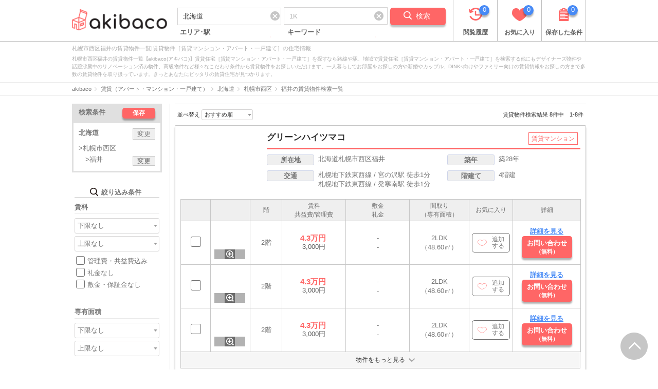

--- FILE ---
content_type: text/html; charset=UTF-8
request_url: https://www.akibaco.com/chintai/hokkaido/nishiku/fukui/ls/
body_size: 35965
content:
<!DOCTYPE html>
<html lang="ja">

<head>

	<meta http-equiv="Content-Type" content="text/html; charset=utf-8"/>
	<meta name="format-detection" content="telephone=no, address=no"/>

	<meta name="viewport" content="width=1020,maximum-scale=1"/>

	<title>札幌市西区福井の賃貸物件一覧｜アパート・マンション・一戸建てのお部屋探し【akibaco】</title>

	<meta name="description" content="札幌市西区福井の賃貸物件一覧から探す【akibaco】は日本全国の不動産サイトの物件情報を、一ヶ所で探せる賃貸の特化型検索エンジン。8件のアパート、マンション、一戸建ての賃貸物件をご案内！！複数の不動産サイトに掲載されている賃貸住宅情報だけでなく、お部屋探しに必要な駅近、ペット可、デザイナーズ物件、リノベーション済み物件などの条件検索はもちろん、住みたい街の不動産屋さん、家賃相場、施設情報、災害情報、犯罪情報、イベント情報など住まい探しに役立つ豊富な情報を提供しています。"/>
	<meta name="keywords" content="福井,賃貸,賃貸物件,賃貸住宅,部屋探し,アパート,マンション,一戸建て,akibaco,アキバコ"/>
	
	<script type="text/javascript">
//<![CDATA[
g_SpFlg=''
//]]>
</script>
	<script type="text/javascript">
//<![CDATA[
g_BasePath=''
//]]>
</script>
	<script type="text/javascript">
//<![CDATA[
g_AdvFullPath='https://www.akibaco.com'
//]]>
</script>
	
	
		
		<!-- Google Tag Manager -->
		<script>
			(function(w,d,s,l,i){w[l]=w[l]||[];w[l].push({'gtm.start':
			new Date().getTime(),event:'gtm.js'});var f=d.getElementsByTagName(s)[0],
			j=d.createElement(s),dl=l!='dataLayer'?'&l='+l:'';j.async=true;j.src=
			'https://www.googletagmanager.com/gtm.js?id='+i+dl;f.parentNode.insertBefore(j,f);
			})(window,document,'script','dataLayer','GTM-TQZJ5QF');
		</script>
		<!-- End Google Tag Manager -->
		

	

	
			<link rel="shortcut icon" href="/favicon.ico">
		<link rel="apple-touch-icon" href="/common/images/apple-touch-icon-precomposed.png">

		
		
		<link rel="stylesheet" type="text/css" href="/common_pc/css/common.css?1632034323" media="all"/>

					<link rel="stylesheet" type="text/css" href="/common_pc/css/prefectly.css?1632034323" media="all"/>
		
		<link rel="stylesheet" type="text/css" href="/common/css/jquery-ui.min.css?1632034323" media="all"/>
		
					<link rel="stylesheet" type="text/css" href="/common/css/leaflet.css?1632034323" media="all"/>
			<link rel="stylesheet" type="text/css" href="/common/css/jquery.datetimepicker.min.css?1632034323" media="all"/>
			<link rel="stylesheet" type="text/css" href="/common/css/bootstrap-tagsinput.css?1632034323" media="all"/>
			<link rel="stylesheet" type="text/css" href="/common_pc/js/slick/slick.css?1632034323" media="all"/>
			<link rel="stylesheet" type="text/css" href="/common_pc/js/colorbox/colorbox.css?1632034323" media="all"/>
		


		<script type="text/javascript" src="/common/js/jquery.min.js?1632034323"></script>

					<script type="text/javascript" src="/common_pc/js/jquery-1.11.2.min.js?1632034323"></script>
		
		<script type="text/javascript" src="/common_pc/js/common.js?1632034323"></script>

					<script type="text/javascript" src="/common_pc/js/footerFixed.js?1632034323"></script>
		
		<script type="text/javascript" src="/common_pc/js/jquery.equalheight.min.js?1632034323"></script>

					<script type="text/javascript" src="/common_pc/js/slick/slick.min.js?1632034323"></script>
			<script type="text/javascript" src="/common_pc/js/colorbox/jquery.colorbox-min.js?1632034323"></script>
		
		<script type="text/javascript" src="/common/js/bootstrap.min.js?1632034323"></script>

					<script type="text/javascript" src="/common/js/jquery.inview.min.js?1632034323"></script>
			<script type="text/javascript" src="/common/js/adv.js?1632034323"></script>
		
		<script type="text/javascript" src="/common/js/jquery-ui.min.js?1632034323"></script>

					<script type="text/javascript" src="/common/js/suggest.js?1632034323"></script>
		
	



	
						
	
	
	<style type="text/css">
	#loading_img {
		display: none;
		position: fixed;
		top: 50%;
		left: 50%;
		transform: translate(-50%, -50%);
		z-index: 1;
	}
	#result_text {
		display: none;
		position: fixed;
		top: 50%;
		left: 50%;
		transform: translate(-50%, -50%);
		z-index: 5;
	}
	#result_text p {
		font-size:17px;
		background-color:#2e2e2e;
		color: white;
		padding: 15px;
	}
	#result_text p span{
		font-size: 20px;
		font-weight: bold;
		padding:0 4px;
	}
	</style>
	
	
	
	<style type="text/css">
	</style>
	
	
	
	<style type="text/css">
		.save_button {
			color: #fff;
			background: #ff6666;
			padding: 2px 20px 2px 20px;
			border-radius: 5px;
			box-shadow: 0px 4px 3px 0px rgba(1, 1, 1, 0.3);
			display: inline-block;
			font-weight: bold;
			font-size: 12px;
		}
		.search_condition h3 {
			border-bottom: unset;
		}
		.center_button {
			clear: both;
			text-align: center;
		}
	</style>
	
	
	
		<script type="text/javascript" src="/common_pc/js/jquery.lazyload.min.js?1632034323"></script>
	

	<script type="text/javascript">
	$(function() {

		//画像の遅延読み込み
		$('.load-img').on('inview', function() {
			$(this).css('background-image', 'url('+ $(this).attr('data-url') +')');
		});

		//間取り図の遅延ローディング
		$('img.lazy').lazyload({
			threshold: 200,
			effect: 'fadeIn',
			effect_speed: 1000
		});

		//colorbox
		$('.inline1').colorbox({
			inline: true
		});
		//colorbox
		$('.inline_img').colorbox({
			inline: true,
			scrolling: false,
			onComplete: function() {
				$('.thumb-item').slick('setPosition');
			},
			onClosed: function() {
				$('ul.thumb-item-nav').addClass('d_no');
				$('.thumb-item-nav_out').addClass('d_no');
				$('ul.thumb-item').removeClass('d_no');
				$('.slick-counter').removeClass('d_no');
				$('.list_li').removeClass('d_no');
			}
		});

		$('.more_view').find('a').on('click', function() {
			var id = $(this).closest('.more_view').attr('id');
			$('.hide_'+id).show();
			$('.hide_view#'+id).show();
			$('.more_view#'+id).hide();
		});
		$('.hide_view').find('a').on('click', function() {
			var id = $(this).closest('.hide_view').attr('id');
			$('.hide_'+id).hide();
			$('.hide_view#'+id).hide();
			$('.more_view#'+id).show();
		});


		$('.content02').hide();
		$('.content03').hide();
		$('.collapse_panel.panel02').click(function() {
			var target = $(this).closest('.box').find('.content02');
			target.slideToggle();
			if ($(this).data('flg') == 'close') {
				$(this).text('物件をもっと見る');
				$(this).data('flg','open');
				$(this).removeClass('close');
			} else {
				$(this).text('閉じる');
				$(this).data('flg','close');
				$(this).addClass('close');
			}
		});
		$('.collapse_panel.panel03').click(function() {
			var target = $(this).closest('.box').find('.content03');
			target.slideToggle();
			if ($(this).data('flg') == 'close') {
				$(this).text('外部サイトの物件を見る');
				$(this).data('flg','open');
				$(this).removeClass('close');
				if (target.find('ul').hasClass('b_collapse')) {
					target.find('ul.b_collapse').removeClass('b_top');
				}
			} else {
				$(this).text('閉じる');
				$(this).data('flg','close');
				$(this).addClass('close');
				if (target.find('ul').hasClass('b_collapse')) {
					target.find('ul.b_collapse').addClass('b_top');
				}
			}
		});

		$(document).on('click', '#btn_inquiry', function() {
			var list = [];
			var para = {};
			var str = '';
			var url = $('#hidddn_url').val();

			var room = $('input[name="inquiry_room[]"]:checked').map(function() {
				list.push($(this).val());
			});

			list.forEach(function(id, index) {
				if (str != '') {
					str = str + '&';
				}
				str = str + 'zbukkenkey' + encodeURIComponent('['+ index + ']') + '=' + id;
			});

			url = url + '?' + str;
			window.open(url);

			return false;
		});

		$('.slider').on('init', function(event, slick) {
			$(this).before('<div class="slick-counter"><span class="current"></span> / <span class="total"></span></div>');
			$('.current').text(slick.currentSlide + 1);
			$('.total').text(slick.slideCount);
		})

		var slider = '.thumb-item'; // スライダー
		var thumbnailItem = '.thumb-item-nav .thumbnail-item'; // サムネイル画像アイテム

		// サムネイル画像アイテムに data-index でindex番号を付与
		$(thumbnailItem).each(function() {
			var index = $(thumbnailItem).index(this);
			$(this).attr('data-index', index);
		});

		// スライダー初期化後、カレントのサムネイル画像にクラス「thumbnail-current」を付ける
		// 「slickスライダー作成」の前にこの記述は書いてください。
		$(slider).on('init', function(slick) {
			var index = $('.slide-item.slick-slide.slick-current').attr('data-slick-index');
			$(thumbnailItem+'[data-index="'+index+'"]').addClass('thumbnail-current');
		});


		//slickスライダー初期化
		$(slider).slick({
			lazyLoad: 'progressive',// or ''
			slidesToShow: 1,
			slidesToScroll: 1,
			centerMode: false,
			focusOnSelect: true,
			prevArrow: '<a class="slick-prev" href="#"><img src="' + g_BasePath + '/common_pc/img/prev.png"></i></a>',
			nextArrow: '<a class="slick-next" href="#"><img src="' + g_BasePath + '/common_pc/img/next.png"></i></a>',
			infinite: false //これはつけましょう。
		});
		//サムネイル画像アイテムをクリックしたときにスライダー切り替え
		$(thumbnailItem).on('click', function() {
			var index = $(this).attr('data-index');
			$(slider).slick('slickGoTo', index, false);
		});

		//サムネイル画像のカレントを切り替え
		$(slider).on('beforeChange', function(event, slick, currentSlide, nextSlide) {
			$(thumbnailItem).each(function() {
				$(this).removeClass('thumbnail-current');
			});
			$(thumbnailItem+'[data-index="'+nextSlide+'"]').addClass('thumbnail-current');
			$('.current').text(nextSlide + 1);
		});


		$('.inline_img').click(function() {
			$(slider).css('opacity', 0);
			$(slider).animate({'z-index':1}, 100, function() {
				$('.thumb-item').slick('setPosition');
				$(slider).animate({'opacity':1});
			});
		});

		$('.form-check_01').click(function() {
			var ck_count = $('#main_container input:checkbox:checked').length;
			if (ck_count == 0) {
				$('.follow_menu').addClass("change_bg");
			} else {
				$('.follow_menu').removeClass("change_bg");
			}
		});

		//「画像を拡大」ボタン
		$(document).on('click', '.zoom_icon', function(e) {

			bukken_data = e.target.name.split('-');
			var slider = '.thumb-item'; // スライダー

			var href = $('#url_' + e.target.name).attr('href');
			$('#go_details').attr('href', href);

			$.ajax({
				url: g_BasePath + '/api/get_image_url/',
				type: 'post',
				data: {
					BUKENKANRICD: bukken_data[0],
					RENKEISIKIBETUCD: bukken_data[1],
					KEISAITENPOCD: bukken_data[2]
				},
				success: function(_return) {

					$(slider).slick('unslick');
					var img_num = 1;
					var url;
					var str = 1;
					for (var i = 0; i < 30; i++) {
						$('.thumb-item-nav li').eq(i).hide();
					}
					var tmp_cnt = 0;
					$(slider).find('li.tmp').each(function(i, e) {
						$(this).remove();
					});

					$('.slider').slick('setPosition');
					if (typeof(_return['z_bukken']['MADORIURL']) !== 'undefined') {
						if (_return['z_bukken']['MADORIURL'] !== null) {
							url = _return['z_bukken']['MADORIURL'];
							$(slider).html('');
							str = '<li class="init"><div class="back_img other" width=560 height=530><div style="background-image: url('+url+');background-repeat: no-repeat; background-position: center center; background-size:contain;display:block;"></div></div></li>';
							$(slider).html(str);
							$('.thumbnail_' + img_num).html('<img src="'+url+'" alt="">');
							$('.thumb-item li').eq(img_num - 1).show();
							$('.thumb-item-nav li').eq(img_num - 1).show();
							img_num++;
						}
					}

					for (var i = 1; i <= 9; i++) {
						if (typeof(_return['z_bukken']['TGAZO0'+i+'URL']) === 'undefined') continue;
						url = _return['z_bukken']['TGAZO0'+i+'URL'];
						if (url === null) continue;
						//$(".back_img_"+img_num).html('<div style="background-image: url('+url+');background-repeat: no-repeat; background-position: center center; background-size:contain;display:block;"></div>');
						str = '<li class="tmp"><div class="back_img other" width=560 height=530><div style="background-image: url('+url+');background-repeat: no-repeat; background-position: center center; background-size:contain;display:block;"></div></div></li>';
						$(slider).append(str);
						//$(slider).slick('slickAdd', str, img_num -1, false);
						$('.thumbnail_' + img_num).html('<img src="'+url+'" alt="">');
						$('.thumb-item li').eq(img_num - 1).show();
						$('.thumb-item-nav li').eq(img_num - 1).show();
						img_num++;
					}

					for (var i = 1; i <= 9; i++) {
						if (typeof(_return['z_bukken']['BGAZO0'+i+'URL']) === 'undefined') continue;
						url = _return['z_bukken']['BGAZO0'+i+'URL'];
						if (url === null) continue;
						//$(".back_img_"+img_num).html('<div style="background-image: url('+url+');background-repeat: no-repeat; background-position: center center; background-size:contain;display:block;"></div>');
						str = '<li class="tmp"><div class="back_img other" width=560 height=530><div style="background-image: url('+url+');background-repeat: no-repeat; background-position: center center; background-size:contain;display:block;"></div></div></li>';
						$(slider).append(str);
						//$(slider).slick('slickAdd', str, img_num -1, false);
						$('.thumbnail_' + img_num).html('<img src="'+url+'" alt="">');
						$('.thumb-item li').eq(img_num - 1).show();
						$('.thumb-item-nav li').eq(img_num - 1).show();
						img_num++;
					}

					for (var i = 1; i <= 9; i++) {
						if (typeof(_return['z_bukken']['SK0'+i+'GAZOURL']) === 'undefined') continue;
						url = _return['z_bukken']['SK0'+i+'GAZOURL'];
						if (url === null) continue;
						//$(".back_img_"+img_num).html('<div style="background-image: url('+url+');background-repeat: no-repeat; background-position: center center; background-size:contain;display:block;"></div>');
						str = '<li class="tmp"><div class="back_img other" width=560 height=530><div style="background-image: url('+url+');background-repeat: no-repeat; background-position: center center; background-size:contain;display:block;"></div></div></li>';
						$(slider).append(str);
						//$(slider).slick('slickAdd', str, img_num -1, false);
						$('.thumbnail_' + img_num).html('<img src="'+url+'" alt="">');
						$('.thumb-item li').eq(img_num - 1).show();
						$('.thumb-item-nav li').eq(img_num - 1).show();
						img_num++;
					}

					var total = img_num - 1;
					$('.thumb-item-nav_out').html('すべての画像（'+total+'点）');
					$('.total').text(total);
					$('.current').text('1');
					$('#total_cnt').val(total);

					$(slider).slick({
						lazyLoad: 'progressive',// or ''
						slidesToShow: 1,
						slidesToScroll: 1,
						centerMode: false,
						focusOnSelect: true,
						prevArrow: '<a class="slick-prev" href="#"><img src="' + g_BasePath + '/common_pc/img/prev.png"></i></a>',
						nextArrow: '<a class="slick-next" href="#"><img src="' + g_BasePath + '/common_pc/img/next.png"></i></a>',
						infinite: false //これはつけましょう。
					});
					$(slider).slick('setPosition');

				},
				error: function() {
					console.error("Ajax通信に失敗しました。 url:/api/get_image_url");
				}
			});
		});

		// - - 絞り込み条件の結果を非同期で反映 - -

		var page = '1';
		change_flg = '';

		//並べ替えを選択時
		$('#main_container').on('change', 'select[name="sort"]', function() {
			change_flg = '';
			$('.async_submit').click();
		});

		//次ページをクリック時
		$('#main_container').on('click', '.pagination a', function() {
			page = $(this).attr('data-page');
			change_flg = '';
			$('.async_submit').click();
			return false;
		});

		//「絞り込み条件」のチェックボックス等を選択時
		$('.refine_box select, .refine_box input[type="checkbox"]').on('change', function() {
			page = '1';
			change_flg = 1;
			$('.async_submit').click();
		});

		//非同期で物件一覧を取得
		$('.async_submit, .async_submit_detail').on('click', function() {

			if (!$(this).hasClass('search_button')) {

				$.colorbox.close();

				//「お問い合わせ」ボタンを非表示に
				$('.follow_menu').addClass('change_bg');

				//ローディング画像の表示
				$('#loading_img').show();

				// スクロールの速度
				$('body, html').animate({
					scrollTop: $('html').offset().top
				}, 400, 'swing');

				// - - チェックボックス・セレクトボックス等の値を取得 - -

				var query_data = {};

				//セレクトボックス
				$('.refine_box select').each(function(i, e) {
					query_data[$(e).attr('name')] = $(e).val();
				});

				//チェックボックス
				$('input[type="checkbox"]').each(function(i, e) {
					if ($(e).prop('checked')) {
						if (typeof(query_data[$(e).attr('name')]) === "undefined") {
							query_data[$(e).attr('name')] = [];
						}

						query_data[$(e).attr('name')].push($(e).val());
					}
				});

				//テキストボックス・隠しデータ
				$('input[name="detail_word"], .refine_box input[type="hidden"]').each(function(i, e) {
					if (typeof(query_data[$(e).attr('name')]) === "undefined") {
						query_data[$(e).attr('name')] = [];
					}

					query_data[$(e).attr('name')].push($(e).val());
				});

				query_data['type'] = 'detail'; //詳細検索で固定
				query_data['sort'] = $('select[name="sort"]').val();
				query_data['page'] = page;

				// - - クエリデータの整形 - -

				//配列のキーを修正
				var tmp_data = {};
				$.each(query_data, function(key, value) {
					tmp_data[key.replace('[]', '')] = value;
				});

				query_data = tmp_data;

				//要素が１つだけの配列を文字列へ変換（こだわり条件などは配列のまま）
				$.each(query_data, function(key, value) {
					if (typeof(value) != "string") {
						if (key != 'madori_cd' && key != 'tou_syubetsu' && key != 'cond_cd' && key != 'eki_cd' && key != 'city_cd' && key != 'check_city' && key != 'town_cd' && key != 'chome_cd' && key != 'banchi_cd') {
							query_data[key] = value[value.length - 1];
						}
					}
				});

				//ajaxで物件一覧のHTMLを取得
				$.ajax({
					url: g_BasePath + '/get_main_container/',
					type: 'post',
					data: {
						'query_data': query_data
					},
					success: function(html_data) {

						//取得したHTMLを差し替え
						$('#main_container').html(html_data);

						//画像の遅延読み込み
						$('.load-img').on('inview', function() {
							$(this).css('background-image', 'url('+ $(this).attr('data-url') +')');
						});

						//間取り図の遅延ローディング
						$('img.lazy').lazyload({
							threshold: 200,
							effect: 'fadeIn',
							effect_speed: 1000
						});

						//colorbox
						$('.inline1').colorbox({
							inline: true
						});
						//colorbox
						$('.inline_img').colorbox({
							inline: true,
							scrolling: false,
							onComplete: function() {
								$('.thumb-item').slick('setPosition');
							},
							onClosed: function() {
								$('ul.thumb-item-nav').addClass('d_no');
								$('.thumb-item-nav_out').addClass('d_no');
								$('ul.thumb-item').removeClass('d_no');
								$('.slick-counter').removeClass('d_no');
								$('.list_li').removeClass('d_no');
							}
						});

						$('.more_view').find('a').on('click', function() {
							var id = $(this).closest('.more_view').attr('id');
							$('.hide_'+id).show();
							$('.hide_view#'+id).show();
							$('.more_view#'+id).hide();
						});
						$('.hide_view').find('a').on('click', function() {
							var id = $(this).closest('.hide_view').attr('id');
							$('.hide_'+id).hide();
							$('.hide_view#'+id).hide();
							$('.more_view#'+id).show();
						});


						$('.content02').hide();
						$('.content03').hide();
						$('.collapse_panel.panel02').click(function() {
							var target = $(this).closest('.box').find('.content02');
							target.slideToggle();
							if($(this).data('flg') == 'close'){
								$(this).text('物件をもっと見る');
								$(this).data('flg','open');
								$(this).removeClass('close');
							}else{
								$(this).text('閉じる');
								$(this).data('flg','close');
								$(this).addClass('close');
							}
						});
						$('.collapse_panel.panel03').click(function() {
							var target = $(this).closest('.box').find('.content03');
							target.slideToggle();
							if($(this).data('flg') == 'close'){
								$(this).text('外部サイトの物件を見る');
								$(this).data('flg','open');
								$(this).removeClass('close');
								if(target.find('ul').hasClass('b_collapse')){
									target.find('ul.b_collapse').removeClass('b_top');
								}
							}else{
								$(this).text('閉じる');
								$(this).data('flg','close');
								$(this).addClass('close');
								if(target.find('ul').hasClass('b_collapse')){
									target.find('ul.b_collapse').addClass('b_top');
								}
							}
						});

						$(document).on('click', '#btn_inquiry', function() {
							var list = [];
							var para = {};
							var str = '';
							var url = $('#hidddn_url').val();

							var room = $('input[name="inquiry_room[]"]:checked').map(function() {
								list.push($(this).val());
							});

							list.forEach(function(id, index) {
								if(str != ''){
									str = str + '&';
								}
								str = str + 'zbukkenkey' + encodeURIComponent('['+ index + ']') + '=' + id;
							});

							url = url + '?' + str;
							window.open(url);

							return false;
						});

						$('.slider').on('init', function(event, slick) {
							$(this).before('<div class="slick-counter"><span class="current"></span> / <span class="total"></span></div>');
							$('.current').text(slick.currentSlide + 1);
							$('.total').text(slick.slideCount);
						})

						var slider = '.thumb-item'; // スライダー
						var thumbnailItem = '.thumb-item-nav .thumbnail-item'; // サムネイル画像アイテム

						// サムネイル画像アイテムに data-index でindex番号を付与
						$(thumbnailItem).each(function() {
							var index = $(thumbnailItem).index(this);
							$(this).attr('data-index', index);
						});

						// スライダー初期化後、カレントのサムネイル画像にクラス「thumbnail-current」を付ける
						// 「slickスライダー作成」の前にこの記述は書いてください。
						$(slider).on('init', function(slick) {
							var index = $('.slide-item.slick-slide.slick-current').attr('data-slick-index');
							$(thumbnailItem+'[data-index="'+index+'"]').addClass('thumbnail-current');
						});


						//サムネイル画像アイテムをクリックしたときにスライダー切り替え
						$(thumbnailItem).on('click', function() {
							var index = $(this).attr('data-index');
							$(slider).slick('slickGoTo', index, false);
						});

						//サムネイル画像のカレントを切り替え
						$(slider).on('beforeChange', function(event, slick, currentSlide, nextSlide) {
							$(thumbnailItem).each(function() {
								$(this).removeClass('thumbnail-current');
							});
							$(thumbnailItem+'[data-index="'+nextSlide+'"]').addClass('thumbnail-current');
							$('.current').text(nextSlide + 1);
						});


						$('.inline_img').click(function() {
							$(slider).css('opacity', 0);
							$(slider).animate({'z-index':1}, 100, function() {
								$('.thumb-item').slick('setPosition');
								$(slider).animate({'opacity':1});
							});
						});

						$('.form-check_01').click(function() {
							var ck_count = $('#main_container input:checkbox:checked').length;
							if (ck_count == 0){
								$('.follow_menu').addClass('change_bg');
							} else {
								$('.follow_menu').removeClass('change_bg');
							}
						});

						//ローディング画像の非表示
						$('#loading_img').hide();

						if(change_flg){
							//該当物件数の表示
							$('#bukken_count').html($('.search_data').attr('data-bukken-count') + '件');
							$('#result_text').fadeIn();
							setTimeout(function() {
								$('#result_text').fadeOut();
							}, 3000);
						}

						// 単一の場合
						$('.boxlink').click(function(){
							if($(this).find('a').attr('target') == '_blank'){
								window.open($(this).find('a').attr('href'));
							}else{
								window.location = $(this).find('a').attr('href');
							}
							return false;
						});
						// 複数の場合
						$('.boxlink_multi[data-href]').addClass('clickable').click(function(){
							if($(this).attr('target') == '_blank'){
								window.open($(this).attr('data-href'));
							}else{
								window.location = $(this).attr('data-href');
							}
						}).find('a').hover(function(){
							$(this).parents('.boxlink_multi').unbind('click');
						},function(){
							$(this).parents('.boxlink_multi').click(function(){
								if($(this).attr('target') == '_blank'){
									window.open($(this).attr('data-href'));
								}else{
									window.location = $(this).attr('data-href');
								}
							});
						});
					},
					error: function() {
						console.error("Ajax通信に失敗しました。 url:/get_main_container/");
					}
				});

				return false;
			}
		});

		//「該当物件は～～でした」 クリック時はすぐにフェードアウト
		$('body').on('click', '#result_text', function() {
			$('#result_text').fadeOut();
		});
	});

	</script>
	
	
	<script type="application/ld+json">
		{
			"@context": "http://schema.org",
			"@type": "BreadcrumbList",
			"itemListElement":[{"@type":"ListItem","position":"1","item":{"@id":"https://www.akibaco.com/","name":"akibaco"}},{"@type":"ListItem","position":2,"item":{"@id":"https://www.akibaco.com/chintai/","name":"賃貸（アパート・マンション・一戸建て）"}},{"@type":"ListItem","position":3,"item":{"@id":"https://www.akibaco.com/chintai/hokkaido/","name":"北海道"}},{"@type":"ListItem","position":4,"item":{"@id":"https://www.akibaco.com/chintai/hokkaido/nishiku/","name":"札幌市西区"}},{"@type":"ListItem","position":5,"item":{"@id":"https://www.akibaco.com/chintai/hokkaido/nishiku/fukui/ls/","name":"福井の賃貸物件検索一覧"}}]
		}
	</script>
	
	
	<script type="application/ld+json">
		{
			"@context": "http://schema.org",
			"@type": "SearchResultsPage",
			"breadcrumb": {
				"@type": "BreadcrumbList",
				"itemListElement":[{"@type":"ListItem","position":"1","item":{"@id":"https://www.akibaco.com/","name":"akibaco"}},{"@type":"ListItem","position":2,"item":{"@id":"https://www.akibaco.com/chintai/","name":"賃貸（アパート・マンション・一戸建て）"}},{"@type":"ListItem","position":3,"item":{"@id":"https://www.akibaco.com/chintai/hokkaido/","name":"北海道"}},{"@type":"ListItem","position":4,"item":{"@id":"https://www.akibaco.com/chintai/hokkaido/nishiku/","name":"札幌市西区"}},{"@type":"ListItem","position":5,"item":{"@id":"https://www.akibaco.com/chintai/hokkaido/nishiku/fukui/ls/","name":"福井の賃貸物件検索一覧"}}]
			},
			"mainEntity":[{"@type":"product","name":"グリーンハイツマコ","image":"https://hoxh5j2d.user.webaccel.jphttps://img.apamanshop.com/fs/Original/img/images/5012430500/19463434_G1.jpg?sr.dw=560&sr.dh=530?sr.dw=200&sr.dh=150","category":"賃貸マンション","offers":{"@type":"Offer","priceCurrency":"JPY","price":"43000","itemOffered":{"@type":"Residence","name":"グリーンハイツマコ","url":"https://www.akibaco.com/chintai/b-19463434/","photo":[{"@type":"ImageObject","url":"https://hoxh5j2d.user.webaccel.jphttps://img.apamanshop.com/fs/Original/img/images/5012430500/19463434_G1.jpg?sr.dw=560&sr.dh=530?sr.dw=200&sr.dh=150"}],"amenityFeature":[{"@type":"LocationFeatureSpecification","name":"間取り","description":"2LDK"},{"@type":"LocationFeatureSpecification","name":"専有面積","description":"48.60㎡"}],"address":[{"@type":"PostalAddress","name":"北海道札幌市西区福井","addressLocality":"札幌市西区","addressRegion":"北海道","addressCountry":"JP"},{"@type":"PostalAddress","areaServed":{"@type":"TrainStation","name":"宮の沢駅"}},{"@type":"PostalAddress","areaServed":{"@type":"TrainStation","name":"発寒南駅"}}]}}},{"@type":"product","name":"かなめマンションＢ","image":"https://hoxh5j2d.user.webaccel.jphttps://img.apamanshop.com/fs/Original/img/images/5014560500/11156147_K0456_G1.jpg?sr.dw=560&sr.dh=530?sr.dw=200&sr.dh=150","category":"賃貸アパート","offers":{"@type":"Offer","priceCurrency":"JPY","price":"36000","itemOffered":{"@type":"Residence","name":"かなめマンションＢ","url":"https://www.akibaco.com/chintai/b-19696477/","photo":[{"@type":"ImageObject","url":"https://hoxh5j2d.user.webaccel.jphttps://img.apamanshop.com/fs/Original/img/images/5014560500/11156147_K0456_G1.jpg?sr.dw=560&sr.dh=530?sr.dw=200&sr.dh=150"}],"amenityFeature":[{"@type":"LocationFeatureSpecification","name":"間取り","description":"2LDK"},{"@type":"LocationFeatureSpecification","name":"専有面積","description":"51.10㎡"}],"address":[{"@type":"PostalAddress","name":"北海道札幌市西区福井","addressLocality":"札幌市西区","addressRegion":"北海道","addressCountry":"JP"},{"@type":"PostalAddress","areaServed":{"@type":"TrainStation","name":"発寒南駅"}},{"@type":"PostalAddress","areaServed":{"@type":"TrainStation","name":"宮の沢駅"}}]}}},{"@type":"product","name":"札幌市東西線 発寒南駅 徒歩2分 3階建 築32年","image":"https://hoxh5j2d.user.webaccel.jphttps://img.apamanshop.com/fs/Original/img/images/5012430500/943568_G1.jpg?sr.dw=560&sr.dh=530?sr.dw=200&sr.dh=150","category":"賃貸マンション","offers":{"@type":"Offer","priceCurrency":"JPY","price":"70000","itemOffered":{"@type":"Residence","name":"札幌市東西線 発寒南駅 徒歩2分 3階建 築32年","url":"https://www.akibaco.com/chintai/b-14657350/","photo":[{"@type":"ImageObject","url":"https://hoxh5j2d.user.webaccel.jphttps://img.apamanshop.com/fs/Original/img/images/5012430500/943568_G1.jpg?sr.dw=560&sr.dh=530?sr.dw=200&sr.dh=150"}],"amenityFeature":[{"@type":"LocationFeatureSpecification","name":"間取り","description":"3LDK"},{"@type":"LocationFeatureSpecification","name":"専有面積","description":"69.40㎡"}],"address":[{"@type":"PostalAddress","name":"北海道札幌市西区福井","addressLocality":"札幌市西区","addressRegion":"北海道","addressCountry":"JP"},{"@type":"PostalAddress","areaServed":{"@type":"TrainStation","name":"発寒南駅"}},{"@type":"PostalAddress","areaServed":{"@type":"TrainStation","name":"琴似駅"}},{"@type":"PostalAddress","areaServed":{"@type":"TrainStation","name":"琴似駅"}}]}}},{"@type":"product","name":"札幌市東西線 発寒南駅 徒歩3分 2階建 築40年","image":"https://hoxh5j2d.user.webaccel.jphttps://img.apamanshop.com/fs/Original/img/images/5014560500/17245764_K0456_G1.jpg?sr.dw=560&sr.dh=530?sr.dw=200&sr.dh=150","category":"賃貸アパート","offers":{"@type":"Offer","priceCurrency":"JPY","price":"50000","itemOffered":{"@type":"Residence","name":"札幌市東西線 発寒南駅 徒歩3分 2階建 築40年","url":"https://www.akibaco.com/chintai/b-17245764/","photo":[{"@type":"ImageObject","url":"https://hoxh5j2d.user.webaccel.jphttps://img.apamanshop.com/fs/Original/img/images/5014560500/17245764_K0456_G1.jpg?sr.dw=560&sr.dh=530?sr.dw=200&sr.dh=150"}],"amenityFeature":[{"@type":"LocationFeatureSpecification","name":"間取り","description":"2LDK"},{"@type":"LocationFeatureSpecification","name":"専有面積","description":"51.10㎡"}],"address":[{"@type":"PostalAddress","name":"北海道札幌市西区福井","addressLocality":"札幌市西区","addressRegion":"北海道","addressCountry":"JP"},{"@type":"PostalAddress","areaServed":{"@type":"TrainStation","name":"発寒南駅"}}]}}},{"@type":"product","name":"アルドールⅢ","image":"https://hoxh5j2d.user.webaccel.jphttps://img.apamanshop.com/fs/Original/img/images/5014560500/15032780_K0456_G1.jpg?sr.dw=560&sr.dh=530?sr.dw=200&sr.dh=150","category":"賃貸アパート","offers":{"@type":"Offer","priceCurrency":"JPY","price":"43500","itemOffered":{"@type":"Residence","name":"アルドールⅢ","url":"https://www.akibaco.com/chintai/b-15032780/","photo":[{"@type":"ImageObject","url":"https://hoxh5j2d.user.webaccel.jphttps://img.apamanshop.com/fs/Original/img/images/5014560500/15032780_K0456_G1.jpg?sr.dw=560&sr.dh=530?sr.dw=200&sr.dh=150"}],"amenityFeature":[{"@type":"LocationFeatureSpecification","name":"間取り","description":"1LDK"},{"@type":"LocationFeatureSpecification","name":"専有面積","description":"44.30㎡"}],"address":[{"@type":"PostalAddress","name":"北海道札幌市西区福井","addressLocality":"札幌市西区","addressRegion":"北海道","addressCountry":"JP"},{"@type":"PostalAddress","areaServed":{"@type":"TrainStation","name":"発寒南駅"}},{"@type":"PostalAddress","areaServed":{"@type":"TrainStation","name":"琴似駅"}}]}}},{"@type":"product","name":"コスモス福井","image":"https://hoxh5j2d.user.webaccel.jphttps://img.apamanshop.com/fs/Original/img/images/5014560500/14491664_K0456_G1.jpg?sr.dw=560&sr.dh=530?sr.dw=200&sr.dh=150","category":"賃貸マンション","offers":{"@type":"Offer","priceCurrency":"JPY","price":"54000","itemOffered":{"@type":"Residence","name":"コスモス福井","url":"https://www.akibaco.com/chintai/b-15494450/","photo":[{"@type":"ImageObject","url":"https://hoxh5j2d.user.webaccel.jphttps://img.apamanshop.com/fs/Original/img/images/5014560500/14491664_K0456_G1.jpg?sr.dw=560&sr.dh=530?sr.dw=200&sr.dh=150"}],"amenityFeature":[{"@type":"LocationFeatureSpecification","name":"間取り","description":"2LDK"},{"@type":"LocationFeatureSpecification","name":"専有面積","description":"56.80㎡"}],"address":[{"@type":"PostalAddress","name":"北海道札幌市西区福井","addressLocality":"札幌市西区","addressRegion":"北海道","addressCountry":"JP"},{"@type":"PostalAddress","areaServed":{"@type":"TrainStation","name":"発寒南駅"}},{"@type":"PostalAddress","areaServed":{"@type":"TrainStation","name":"宮の沢駅"}}]}}},{"@type":"product","name":"札幌市東西線 発寒南駅 徒歩53分 2階建 築39年","image":"https://hoxh5j2d.user.webaccel.jphttps://img.apamanshop.com/fs/Original/img/images/5012430500/16073116_G1.jpg?sr.dw=560&sr.dh=530?sr.dw=200&sr.dh=150","category":"賃貸アパート","offers":{"@type":"Offer","priceCurrency":"JPY","price":"39000","itemOffered":{"@type":"Residence","name":"札幌市東西線 発寒南駅 徒歩53分 2階建 築39年","url":"https://www.akibaco.com/chintai/b-17798717/","photo":[{"@type":"ImageObject","url":"https://hoxh5j2d.user.webaccel.jphttps://img.apamanshop.com/fs/Original/img/images/5012430500/16073116_G1.jpg?sr.dw=560&sr.dh=530?sr.dw=200&sr.dh=150"}],"amenityFeature":[{"@type":"LocationFeatureSpecification","name":"間取り","description":"2LDK"},{"@type":"LocationFeatureSpecification","name":"専有面積","description":"45.00㎡"}],"address":[{"@type":"PostalAddress","name":"北海道札幌市西区福井","addressLocality":"札幌市西区","addressRegion":"北海道","addressCountry":"JP"},{"@type":"PostalAddress","areaServed":{"@type":"TrainStation","name":"発寒南駅"}}]}}},{"@type":"product","name":"ルミエール福井１０","image":"https://hoxh5j2d.user.webaccel.jphttps://img.apamanshop.com/fs/Original/img/images/5012430500/17888968_G1.jpg?sr.dw=560&sr.dh=530?sr.dw=200&sr.dh=150","category":"賃貸アパート","offers":{"@type":"Offer","priceCurrency":"JPY","price":"43000","itemOffered":{"@type":"Residence","name":"ルミエール福井１０","url":"https://www.akibaco.com/chintai/b-17888968/","photo":[{"@type":"ImageObject","url":"https://hoxh5j2d.user.webaccel.jphttps://img.apamanshop.com/fs/Original/img/images/5012430500/17888968_G1.jpg?sr.dw=560&sr.dh=530?sr.dw=200&sr.dh=150"}],"amenityFeature":[{"@type":"LocationFeatureSpecification","name":"間取り","description":"2LDK"},{"@type":"LocationFeatureSpecification","name":"専有面積","description":"57.40㎡"}],"address":[{"@type":"PostalAddress","name":"北海道札幌市西区福井","addressLocality":"札幌市西区","addressRegion":"北海道","addressCountry":"JP"},{"@type":"PostalAddress","areaServed":{"@type":"TrainStation","name":"発寒南駅"}}]}}}],
			"contentLocation":{"@type":"Place","address":{"@type":"PostalAddress","name":"北海道札幌市西区","addressLocality":"札幌市西区","addressRegion":"北海道","addressCountry":"JP"}}
		}
	</script>
		
	
	<script type="text/javascript">
		$(function(){
			$('select[name=syubetsu]').change(function() {
				var val = $(this).val();
				var action = $(this).closest('form').attr('action');
				if(val == 'kaisha'){
					replace_action = action.replace(/\/chintai/g, '/kaisha');
				}
				else{
					replace_action = action.replace(/\/kaisha/g, '/chintai');
				}
				$(this).closest('form').attr('action', replace_action);
			});

			$('.free_area_clearbtn').click(function() {
				$("#free_area").val('');
			});
			$('.free_word_clearbtn').click(function() {
				$("#free_word").val('');
			});
		});
	</script>
	
	
	
	<script type="text/javascript">
		$(function(){
			//colorbox
			$(".inline1").colorbox({
				inline: true
			});

			//colorbox
			$(".inline_c01").colorbox({
				inline: true
			});

			//colorbox
			$(".inline_c01_2").colorbox({
				inline: true
			});

			//colorbox
			$(".inline_c02").colorbox({
				inline: true
			});

			//colorbox
			$(".inline_c03").colorbox({
				inline: true
			});

			//colorbox
			$(".inline_c04").colorbox({
				inline: true
			});
			//colorbox
			$(".inline_c05").colorbox({
				inline: true
			});
			//colorbox
			$(".inline_c06").colorbox({
				inline: true
			});


			$('#inline1').submit(function() {
				var block_form = $('.refine_box form');
				$('.refine_box .cond2').remove();
				$(this).find('.cond2').clone(true).appendTo(block_form);
				$('.refine_box .cond2').hide();
				$.colorbox.close();
				$('.refine_box form').submit();
				return false;
			});


			//都道府県選択した時(エリアから探す)
			$(document).on("click","#inline_c01 a.pref_link", function() {
				//parent.$.colorbox.close();

				//$("#pref_nm_area").text($(this).text());
				//$("#city_nm_area").hide();
				//$("#town_nm_area").hide();

				//市区町村一覧読み込み
				$.ajax({
					type:'GET',
					url:g_BasePath+'/api/city2/',
					data:{pref_cd:$(this).attr('data-pref')}
				}).done(function(data) {
					//console.log(data);
					rewrite_city_list(data);

					$(".inline_c02").colorbox({inline: true,open:true});
				});
			});
			//都道府県選択した時
			$(document).on("click","#inline_c01 a.pref_link2", function() {
				//parent.$.colorbox.close();

				//市区町村一覧読み込み
				$.ajax({
					type:'GET',
					url:g_BasePath+'/api/ensen/',
					data:{pref_cd:$(this).attr('data-pref')}
				}).done(function(data) {
					//console.log(data);
					rewrite_ensen_list(data);

					$(".inline_c05").colorbox({inline: true,open:true});
				});
			});
			//都道府県選択した時(路線から選択)
			$(document).on("click","#inline_c01_2 a.pref_link", function() {
				//parent.$.colorbox.close();

				$('#search_form .ensen_cd').remove();
				$('#search_form .eki_cd').remove();

				$("#search_form .pref_cd").remove();
				$("#search_form").append('<input type="hidden" class="pref_cd" name="pref_cd[]" value="'+$(this).attr('data-pref')+'" >');

				//市区町村一覧読み込み
				$.ajax({
					type:'GET',
					url:g_BasePath+'/api/ensen/',
					data:{pref_cd:$(this).attr('data-pref')}
				}).done(function(data) {
					//console.log(data);
					rewrite_ensen_list(data);

					$(".inline_c05").colorbox({inline: true,open:true});
				});
			});

			//市区町村名クリック時
			$("#city_view_area").on("click",".city_link", function() {
				//console.log($(this).text());
				parent.$.colorbox.close();

				//都道府県コードの再設定
				$('#search_form .pref_cd').remove();
				$("#search_form").append('<input type="hidden" class="pref_cd" name="pref_cd[]" value="'+$(this).attr('data-city').slice(0, 2)+'" >');

				$("#search_form .city_cd").remove();
				$("#search_form .town_cd").remove();
				$("#search_form").append('<input type="hidden" class="city_cd" name="city_cd[]" value="'+$(this).attr('data-city')+'">');

				//$("#city_nm_area").text(">"+$(this).text());
				//$("#city_nm_area").show();
				//$("#town_nm_area").hide();
				$("#search_form").submit();


			});
			//市区町村区分を選択した時
			$("#city_view_area").on("click",".city_kbn_link", function() {
				//console.log("aaa1");
				if ($('#check_kbn'+$(this).attr('data-city-kbn')+'').prop('checked')) {
					$('#check_kbn'+$(this).attr('data-city-kbn')+'').prop('checked', false);
				}else{
					$('#check_kbn'+$(this).attr('data-city-kbn')+'').prop('checked', true);
				}
				$('div#'+$('#kbn'+$(this).attr('data-city-kbn')+' input[type="checkbox"]').val()+' input[name="check_city[]"]').prop('checked',$('#kbn'+$(this).attr('data-city-kbn')+' input[type="checkbox"]').prop('checked'));
			});

			//市区町村区分がチェックされた時
			$("#city_view_area").on('change','.check_city_kbn', function(){
				//console.log("aaa2");
				$('div#'+$(this).val()+' input[name="check_city[]"]').prop('checked',$(this).prop('checked'));
			});
			//市区町村がチェックされた時
			$("#city_view_area").on('change','input[name="check_city[]"]', function(){
				//console.log("aaa3");

				get_c = $('div#'+$(this).attr('city_kbn_id')+' ul input[type="checkbox"]:not(:checked)').size();
				if(get_c == 0){
					$('#check_'+$(this).attr('city_kbn_id')+'').prop('checked', true);
				}else{
					$('#check_'+$(this).attr('city_kbn_id')+'').prop('checked', false);
				}
			});

			//市区町村「検索」クリック時
			$(document).on("click","#city_search_btn", function() {
				area = $('[name="check_city\[\]"]:checked').map(function(){
					return $(this).val();
				}).get();
				area_nm = $('[name="check_city\[\]"]:checked').map(function(){
					return $(this).attr('city_name');
				}).get();
				//console.log(area);
				//console.log(area_nm);
				parent.$.colorbox.close();

				//都道府県コードの再設定
				$('#search_form .pref_cd').remove();
				$("#search_form").append('<input type="hidden" class="pref_cd" name="pref_cd[]" value="'+$('[name="check_city[]"]').val().slice(0, 2)+'" >');

				$("#search_form .city_cd").remove();
				$("#search_form .town_cd").remove();
				$.each(area,function(i,values) {
					$("#search_form").append('<input type="hidden" class="city_cd" name="city_cd[]" value="'+values+'">');
				});
				//$("#city_nm_area").text(">"+area_nm.join('/'));
				//$("#city_nm_area").show();
				//$("#town_nm_area").hide();
				$("#search_form").submit();
			});
			//町域をチェックしたとき、「エリア・駅」を空にする
			$('[name="check_town[]"]').on('change', function() {
				$('#free_area').val('');
			});
			//町域を選択押下時
			$(document).on("click",".inline_c03", function() {
				//parent.$.colorbox.close();

				//読み込み中文言埋め込み
				$("#town_view_area").html('<p><img height="35" alt="ロード中" src="/common_pc/img/load.gif"> 町域一覧を読み込んでいます...</p>');
				//町域一覧読み込み
				$.ajax({
					type:'GET',
					url:g_BasePath+'/api/town/',
					data:{city_cd:$(this).attr('data-city'),town_cd:$(this).attr('data-town')}
				}).done(function(data) {
					//console.log(data);
					rewrite_town_list(data);

					$(".inline_c03").colorbox({inline: true,open:true});
				});
			});
			//町域選択した時
			$("#town_view_area").on("click",".town_link", function() {
				//console.log($(this).text());
				parent.$.colorbox.close();


				$("#search_form .town_cd").remove();
				$("#search_form").append('<input type="hidden" class="town_cd" name="town_cd[]" value="'+$(this).attr('data-town')+'">');

				$("#search_form").submit();


			});
			//町域検索した時
			$(document).on("click","#town_search_btn", function() {
				area = $('[name="check_town\[\]"]:checked').map(function(){
					return $(this).val();
				}).get();
				area_nm = $('[name="check_town\[\]"]:checked').map(function(){
					return $(this).attr('town_name');
				}).get();
				//console.log(area);
				//console.log(area_nm);
				parent.$.colorbox.close();

				$("#search_form .town_cd").remove();
				$.each(area,function(i,values) {
					$("#search_form").append('<input type="hidden" class="town_cd" name="town_cd[]" value="'+values+'">');
				});
				$("#search_form").submit();
			});
			//丁目選択した時
			$("#chome_view_area").on("click",".chome_link", function() {
				// console.log($(this).text());
				parent.$.colorbox.close();

				$("#search_form .chome_cd").remove();
				$("#search_form").append('<input type="hidden" class="chome_cd" name="chome_cd[]" value="'+$(this).attr('data-chome')+'">');

				//クリックした丁目に対応する番地
				var check_banchi = $('[name="check_banchi[]"][data-chome="'+$(this).attr('data-chome')+'"]');
				$("#search_form .banchi_cd").remove();
				$.each(check_banchi, function() {
					$("#search_form").append('<input type="hidden" class="banchi_cd" name="banchi_cd[]" value="'+$(this).val()+'">');
				});

				$("#search_form").submit();
			});
			//番地選択した時
			$("#chome_view_area").on("click",".banchi_link", function() {
				//console.log($(this).text());
				parent.$.colorbox.close();

				$("#search_form .chome_cd").remove();
				$("#search_form .banchi_cd").remove();
				$("#search_form").append('<input type="hidden" class="banchi_cd" name="banchi_cd[]" value="'+$(this).attr('data-banchi')+'">');

				$("#search_form").submit();

			});
			//丁目・番地を検索した時
			$(document).on("click","#chome_search_btn", function() {
				//チェック数が100以上の場合は検索不可とする
				var checked_num = $('[name="check_chome[]"]:checked').length + $('[name="check_banchi[]"]:checked').length;
				if(checked_num >= 100){
					$('#inline_c04 .no_select_errtext').css({'visibility': 'visible'});
					$(document).one('click', function(e) {
						if (!$(e.target).closest('#chome_search_btn').length) {
							$('#inline_c04 .no_select_errtext').css({'visibility': 'hidden'});
						}
					});
					return;
				}

				//表示中の丁目
				var chome_nm = $('[name="check_chome[]"]').map(function(){
					return $(this).attr('value');
				}).get();

				//チェックした番地
				var check_banchi = {};
				$.each(chome_nm, function() {
					check_banchi[this] = $('[name="check_banchi[]"][data-chome="'+this+'"]:checked');
				});

				$("#search_form .chome_cd").remove();
				$("#search_form .banchi_cd").remove();
				$.each(check_banchi, function(key, value) {
					if (value.length == $('[name="check_banchi[]"][data-chome="'+key+'"]').length) {
						//現在の丁目で、番地を全てチェックしているので、丁目の方にもフォームを追加
						$("#search_form").append('<input type="hidden" class="chome_cd" name="chome_cd[]" value="'+key+'">');
					}
					$.each(value, function() {
						$("#search_form").append('<input type="hidden" class="banchi_cd" name="banchi_cd[]" value="'+$(this).val()+'">');
					});
				});

				$("#search_form").submit();
			});
			//丁目がチェックされた時
			$("#chome_view_area").on('change','input[name="check_chome[]"]', function(){
				$('div[data-chome="'+$(this).val()+'"] input[name="check_banchi[]"]').prop('checked',$(this).prop('checked'));
			});
			//番地がチェックされた時
			$("#chome_view_area").on('change','input[name="check_banchi[]"]', function(){
				get_c = $('div[data-chome="'+$(this).attr('data-chome')+'"] ul input[type="checkbox"]:checked').size();
				if(get_c == 0){
				}else{
					$('div[data-chome="'+$(this).attr('data-chome')+'"] input[name="check_chome[]"]').prop('checked', false);
				}
			});

			//沿線選択した時
			$(document).on("click","#inline_c05 a.ensen_link", function() {
				//parent.$.colorbox.close();
				//ensen = $('[name="check_ensen\[\]"]:checked').map(function(){
				//	return $(this).val();
				//}).get();
				var pref = [$(this).attr('data-pref')];
				var ensen = [$(this).attr('data-ensen')];
				//console.log(ensen);


				//市区町村一覧読み込み
				$.ajax({
					type:'GET',
					url:g_BasePath+'/api/eki/',
					data:{ensen_cd:ensen,pref_cd:pref}
				}).done(function(data) {
					//console.log(data);
					rewrite_eki_list(data);

					$(".inline_c06").colorbox({inline: true,open:true});
				});
			});
			//沿線検索した時
			$(document).on("click","#ensen_search_btn", function() {
				if ($('[name="check_ensen[]"]:checked').length) {
					//parent.$.colorbox.close();

					var ensen = $('[name="check_ensen\[\]"]:checked').map(function(){
						return $(this).val();
					}).get();

					var pref = $('[name="check_ensen\[\]"]:checked').map(function(){
						return $(this).attr('data-pref');
					}).get();

					//市区町村一覧読み込み
					$.ajax({
						type:'GET',
						url:g_BasePath+'/api/eki/',
						data:{ensen_cd:ensen,pref_cd:pref}
					}).done(function(data) {
						//console.log(data);
						rewrite_eki_list(data);

						$(".inline_c06").colorbox({inline: true,open:true});
					});
				}
				else {
					$('#inline_c05 .no_select_errtext').css({'visibility': 'visible'});
					$(document).one('click', function(e) {
						 if (!$(e.target).closest('#ensen_search_btn').length) {
							$('#inline_c05 .no_select_errtext').css({'visibility': 'hidden'});
						 }
					});
				}
			});
			//駅選択した時(駅名クリック時)
			$("#eki_view_area").on("click",".eki_link", function() {
				parent.$.colorbox.close();

				//city_cdのinputタグがあれば削除する(駅検索条件設定のため)
				$('#search_form .city_cd').remove();

				$("#search_form .eki_cd").remove();
				$("#search_form").append('<input type="hidden" class="eki_cd" name="eki_cd[]" value="'+$(this).attr('data-eki')+'">');

				$("#search_form").submit();


			});
			//駅検索した時(「検索」クリック時)
			$(document).on("click","#eki_search_btn", function() {
				//city_cdのinputタグがあれば削除する(駅検索条件設定のため)
				$('#search_form .city_cd').remove();

				if ($('[name="check_eki[]"]:checked').length) {
					area = $('[name="check_eki\[\]"]:checked').map(function(){
						return $(this).val();
					}).get();
					//console.log(area);
					parent.$.colorbox.close();

					$("#search_form .eki_cd").remove();
					$.each(area,function(i,values) {
						$("#search_form").append('<input type="hidden" class="eki_cd" name="eki_cd[]" value="'+values+'">');
					});
					$("#search_form").submit();
				}
				else {
					$('#inline_c06 .no_select_errtext').css({'visibility': 'visible'});
					$(document).one('click', function(e) {
						if (!$(e.target).closest('#eki_search_btn').length) {
							$('#inline_c06 .no_select_errtext').css({'visibility': 'hidden'});
						}
					});
				}
			});

			//絞り込み検索下にある「検索」クリック時
			$('#search_form .btn01').on('click', function() {
				if ($('#search_form .eki_cd').length) {
					//city_cdのinputタグがあれば削除する(駅検索条件設定のため)
					$('#search_form .city_cd').remove();
				}
			});

			//市区町村一覧更新
			function rewrite_city_list(data) {
				$("#city_view_area").empty();

				var html = '';
				$.each(data,function(i,values) {
					//console.log(values);

					html += '<div class="list01 pop_list01 cf mb20" id="kbn'+values.city_kbn_cd+'">';
					html += '<div class="title03"><input type="checkbox" name="check_city_kbn" class="check_city_kbn" value="kbn'+values.city_kbn_cd+'" id="check_kbn'+values.city_kbn_cd+'"><label class="checkbox" for="check_kbn'+values.city_kbn_cd+'">'+values.city_kbn_nm+'</label></div>';

					html += '<ul class="pop_list01 mt10">';
					$.each(values.City,function(j,values_city) {
						html += '<li><input type="checkbox" name="check_city[]" value="'+values_city[0]+'" id="'+values_city[0]+'" city_name="'+values_city[1]+'" city_kbn_id="kbn'+values.city_kbn_cd+'"><label class="checkbox" for="'+values_city[0]+'"><a href="javascript:void(0)" class="city_link" data-city="'+values_city[0]+'" >'+values_city[1]+'</a></label></li>';
						//html += '<li><a href="javascript:void(0)" class="city_link" >'+values_city[1]+'</a></li>';
						//html += '<li><input type="checkbox" name="check_city[]" value="'+values_city[0]+'" id="'+values_city[0]+'"></li>';
					});
					html += '</ul>';
					html += '</div>';

				});
				$("#city_view_area").append(html);
			}
			//町域一覧更新
			function rewrite_town_list(data) {
				$("#town_view_area").empty();

				var html = '';
				if($.isEmptyObject(data)){
					html += '<div class="title03">お探しのエリアの賃貸物件のある町域はございません。</div>';
				}else{
					$.each(data,function(i,values) {
						//console.log(values);
						html += '<div class="list01 pop_list01 cf mb20">';
						html += '<div class="title02">'+i+'</div>';
						html += '<ul class="pop_list01 mt10">';
							$.each(values,function(j,values_city) {
								html += '<li><input type="checkbox" name="check_town[]" value="'+values_city.town_cd+'" id="'+values_city.town_cd+'" town_name="'+values_city.town_nm+'"';
								if(values_city.check_flg){
									 html += 'checked';
								}
								html += '><label class="checkbox" for="'+values_city.town_cd+'"><a href="javascript:void(0)" class="town_link" data-town="'+values_city.town_cd+'" >';
								if(values_city.town_nm != '・'){
									 html += values_city.town_nm;
								}else{
									 html += 'その他の町域';
								}
								html += '</a></label></li>';
							});
						html += '</ul>';
						html += '</div>';
					});
				}
				$("#town_view_area").append(html);
			}
			//沿線一覧更新
			function rewrite_ensen_list(data) {
					//console.log(data);
				$("#ensen_view_area").empty();

				$("#inline_c05 .title_h4_2").text(""+data.tdfk_name+"の路線を選択");

				var html = '';
				$.each(data.Ensen,function(i,values) {
					//console.log(values);

					html += '<div class="list01 pop_list01 cf mb20" data-tetsudo="'+values.tetsudo_cd+'">';
					html += '<div class="title02">'+values.tetsudo_nm+'</div>';
					html += '<ul class="pop_list01 mt10">';
					$.each(values.ensen,function(j,values_ensen) {
						html += '<li><input type="checkbox" name="check_ensen[]" value="'+values_ensen[0]+'" id="'+values_ensen[0]+'" data-pref="'+data.pref_cd+'" data-tetsudo="'+values.tetsudo_cd+'"><label class="checkbox" for="'+values_ensen[0]+'"><a href="javascript:void(0)" class="ensen_link" data-pref="'+data.pref_cd+'" data-tetsudo="'+values.tetsudo_cd+'" data-ensen="'+values_ensen[0]+'">'+values_ensen[1]+'</a></label></li>';
					});
					html += '</ul>';
					html += '</div>';

				});
				$("#ensen_view_area").append(html);
			}
			//駅一覧更新
			function rewrite_eki_list(data) {
					//console.log(data);
				$("#eki_view_area").empty();

				var html = '';
				$.each(data,function(i,values) {
					//console.log(values);

					html += '<div class="list01 pop_list01 cf mb20" data-ensen="'+values.ensen_cd+'">';
					html += '<div class="title02">'+values.ensen_nm+'</div>';

					html += '<ul class="pop_list01 mt10">';
					$.each(values.Eki,function(j,values_eki) {
						html += '<li><input type="checkbox" name="check_eki[]" value="'+values_eki[0]+'" id="'+values_eki[0]+'" eki_name="'+values_eki[1]+'" "><label class="checkbox" for="'+values_eki[0]+'"><a href="javascript:void(0)" class="eki_link" data-eki="'+values_eki[0]+'" >'+values_eki[1]+'</a></label></li>';
					});
					html += '</ul>';
					html += '</div>';

				});
				$("#eki_view_area").append(html);
			}

			//条件を保存する
			$(document).on('click', '.save_button', function() {

				// - - チェックボックス・セレクトボックス等の値を取得 - -

				var query_data = {};

				//セレクトボックス
				$('.refine_box select').each(function(i, e) {
					query_data[$(e).attr('name')] = $(e).val();
				});

				//チェックボックス
				$('input[type="checkbox"]').each(function(i, e) {
					if ($(e).prop('checked')) {
						if (typeof(query_data[$(e).attr('name')]) === "undefined") {
							query_data[$(e).attr('name')] = [];
						}
						query_data[$(e).attr('name')].push($(e).val());
					}
				});

				//テキストボックス・隠しデータ
				$('input[name="detail_word"], .refine_box input[type="hidden"]').each(function(i, e) {
					if (typeof(query_data[$(e).attr('name')]) === "undefined") {
						query_data[$(e).attr('name')] = [];
					}
					query_data[$(e).attr('name')].push($(e).val());
				});

				let url = g_BasePath + '/chintai/search/?';
				$.each(query_data, function(key, value) {
					if (typeof(value) == "string") {
						url += key+'='+value+'&';
					} else {
						$.each(value, function(i, v) {
							url += key+'='+v+'&';
						});
					}
				});
				url = encodeURI(url.slice(0, -1)); // 末尾の「&」を削除

				// - - クエリデータの整形 - -

				//配列のキーを修正
				var tmp_data = {};
				$.each(query_data, function(key, value) {
					tmp_data[key.replace('[]', '')] = value;
				});

				query_data = tmp_data;

				//要素が１つだけの配列を文字列へ変換（こだわり条件などは配列のまま）
				$.each(query_data, function(key, value) {
					if (typeof(value) != "string") {
						if (key != 'madori_cd' && key != 'tou_syubetsu' && key != 'cond_cd' && key != 'eki_cd' && key != 'city_cd' && key != 'check_city' && key != 'town_cd' && key != 'chome_cd' && key != 'banchi_cd') {
							query_data[key] = value[value.length - 1];
						}
					}
				});

				$.ajax({
					url: g_BasePath + "/stock_search/",
					type: 'POST',
					data: {
						'url': url,
						'condition': query_data
					},
					dataType: 'json',
					success: function (result) {

						//ヘッダーのお気に入り件数を更新
						$('span.cnt#stock_searches').text(result.stock_cnt);

						//アラートボックスのデザインとか挙動
						$('div.alert_message p').text(result.message);

						$('div.alert_message').css('padding', '3px');
						$('div.alert_message').css('display', 'inline-block');
						$('div.alert_message').css('max-width', '50%');
						$('div.alert_message').css('background-color', '#FFF');
						$('div.alert_message').css('font-weight', 'bold');

						$('div.alert_message p').css('border', '3px solid #FA0046');
						$('div.alert_message p').css('padding', '15px');
						$('div.alert_message p').css('color', '#4D4D4F');

						$('div.alert_box').css('display','block');
						$('div.alert_box').css('position','fixed');
						$('div.alert_box').css('top','50%');
						$('div.alert_box').css('width','100%');
						$('div.alert_box').css('text-align','center');
						$('div.alert_box').css('z-index','10');

						$('.alert_box:not(:animated)').fadeIn('slow',function(){
						    $(this).delay(1500).fadeOut('slow');
						});

					}
				});
			});
		});
	</script>

	<script type="text/javascript">
	$(function() {
		$('input[id^=k1_]').click(function() {
			var val = $(this).val();
			var chk_status = $(this).prop('checked');
			$('#k2_'+val).prop('checked', chk_status);
		});
	});
	</script>
	
	
	
	



	<meta name="p:domain_verify" content="5f27d61d7dc41ad6f61aed728887b79d"/>

	<!-- Facebook Pixel Code -->
	<script>
		!function(f,b,e,v,n,t,s)
		{if(f.fbq)return;n=f.fbq=function(){n.callMethod?
		n.callMethod.apply(n,arguments):n.queue.push(arguments)};
		if(!f._fbq)f._fbq=n;n.push=n;n.loaded=!0;n.version='2.0';
		n.queue=[];t=b.createElement(e);t.async=!0;
		t.src=v;s=b.getElementsByTagName(e)[0];
		s.parentNode.insertBefore(t,s)}(window, document,'script',
		'https://connect.facebook.net/en_US/fbevents.js');
		fbq('init', '1035896086595372');
		fbq('track', 'PageView');
	</script>
	<noscript><img height="1" width="1" style="display:none"
	  src="https://www.facebook.com/tr?id=1035896086595372&ev=PageView&noscript=1"
	/></noscript>
	<!-- End Facebook Pixel Code -->

	<? /* facebookピクセル設定 */ ?>
	
</head>


	
			
	
			
	
	

	
	


	
	


	
																																			
	





<body>



	<!-- Google Tag Manager (noscript) -->
	<noscript><iframe src="https://www.googletagmanager.com/ns.html?id=GTM-TQZJ5QF"
	height="0" width="0" style="display:none;visibility:hidden"></iframe></noscript>
	<!-- End Google Tag Manager (noscript) -->




<header class="hed_header cf">
	<div class="header_in">
		<div class="logo fl"><a href="/"><img alt="akibaco アキバコ" src="/common_pc/img/logo_head.png" width="185"></a></div>

	
	
	
	

	
	



	<div class="cross_search fl">
		<form id="bukken_search" action="/chintai/search/" method="get" class="tc">
			<div class="cross_search_box_out d_inb ">
				<div class="cross_search_box d_inb ">
					<!--
					--><div class="input_box02 d_inb tl">
						<input type="text" class="free_area" maxlength="50" id="free_area" name="free_area" value="北海道" placeholder="東京都　目黒区" />
						<input type="hidden" name="free_area_candidacy" id="free_area_candidacy"  value="" />
						<div class="free_area_clearbtn">
							x
						</div>
					</div><!--
					--><div class="input_box03 d_inb tl">
						<input type="text" class="free_word" maxlength="50" id="free_word" name="free_word" value="" placeholder="1K" />
						<div class="free_word_clearbtn">
							x
						</div>
					</div><!--
					--><div class="btn d_inb">
							<input type="submit" value="検索" class="search_button ov">
					</div>
				</div>
				<input type="hidden" name="type" value="main">
				<p class="input_box02">エリア･駅</p>
				<p class="input_box03">キーワード</p>
			</div>
		</form>
			<div class="free_area_errtext_out"><p class="test" id="free_area_errtext"></p></div>
			<div class="free_word_errtext_out"><p class="test" id="free_word_errtext"></p></div>
	</div>




		<div class="head_history fr">
			<ul>
				<li class="icon01"><a href="/history/"><span class="history_icon">閲覧履歴</span></a><span id="history" class="cnt">0</span></li>
				<li class="icon02"><a href="/favorite/"><span>お気に入り</span></a><span id="favorite" class="cnt">0</span></li>
				<li class="icon03"><a href="/stock_search/"><span>保存した条件</span></a><span id="stock_searches" class="cnt">0</span></li>
			</ul>
		</div>
	</div>
</header>




	


<div class="h1_out">
	<h1 class="w1000">札幌市西区福井の賃貸物件一覧|賃貸物件［賃貸マンション・アパート・一戸建て］の住宅情報</h1>
	<p class="lead_text">札幌市西区福井の賃貸物件一覧【akibaco(アキバコ)】賃貸住宅［賃貸マンション・アパート・一戸建て］を探すなら路線や駅、地域で賃貸住宅［賃貸マンション・アパート・一戸建て］を検索する他にもデザイナーズ物件や話題沸騰中のリノベーション済み物件、高級物件など様々なこだわり条件から賃貸物件をお探しいただけます。一人暮らしでお部屋をお探しの方や新婚やカップル、DINKs向けやファミリー向けの賃貸情報をお探しの方まで多数の賃貸物件を取り扱っています。きっとあなたにピッタリの賃貸住宅が見つかります。</p>
</div>
<div class="breadcrumbList">
<ol>
		<li>
			<a href="/">akibaco</a>
		</li>
		<li>
							<a href="/chintai/">賃貸（アパート・マンション・一戸建て）</a>
					</li>
		<li>
							<a href="/chintai/hokkaido/">北海道</a>
					</li>
		<li>
							<a href="/chintai/hokkaido/nishiku/">札幌市西区</a>
					</li>
		<li>
							福井の賃貸物件検索一覧
					</li>
</ol>
</div>

<img id="loading_img" src="/common_pc/img/load_list01.gif" width="170">

<div id="result_text">
	<p>該当物件は<span id="bukken_count"></span>でした。</p>
</div>

<article class="search_list">



	<div id="all_container" class="w1000 cf">
		<div id="container" class="cf">
			<div id="main_container" class="w800">

				<div class="sort_box cf">
					<div class="sort fl">
						並べ替え
						<select name="sort">
															<option value="recommend"  class="t_c1">おすすめ順</option>
															<option value="yachin_a"  class="t_c1">賃料が安い順</option>
															<option value="yachin_d"  class="t_c1">賃料が高い順</option>
															<option value="heibei_d"  class="t_c1">広い順</option>
															<option value="chikunen_d"  class="t_c1">築年数が新しい順</option>
													</select>
					</div>
					<div class="search_data fr">
											<p>賃貸物件検索結果 8件中　1-8件</p>
										</div>
				</div>




			



				<div class="cf">
														<section class="adv_box mb20" data-pref="" data-city="01107" data-eki="" data-madoguchi="" data-kbn="bukken">
						<!-- 広告枠 -->
					</section>
										<section class="adv_box mb20" data-pref="" data-city="01107" data-eki="" data-madoguchi="" data-kbn="bukken">
						<!-- 広告枠 -->
					</section>
																							<section class="box">
						<div class="mb10 cf">
							<div class="fl">
								<div class="back_img mansion">
																										<div class="load-img" data-url="https://img.apamanshop.com/fs/Original/img/images/5012430500/19463434_G1.jpg?sr.dw=560&sr.dh=530"></div>
																									</div>
							</div>
							<div class="fr">
								<div class="title">
									<h2><a href="/chintai/b-19463434/">グリーンハイツマコ</a></h2>
									<p class="c_01_list">賃貸マンション</p>
								</div>
<!--
								<div class="info_area">
																											<ul>
																				<li>札幌地下鉄東西線 / 宮の沢駅 徒歩1分</li>
										
																				<li>札幌地下鉄東西線 / 発寒南駅 徒歩1分</li>
										
																			</ul>
																		<ul>
										<li>北海道札幌市西区福井</li>

																				<li>
											築28年 / 4階建
										</li>
																			</ul>
								</div>-->


								<div class="info_area">
									<ul>
										<li>
											<dl>
												<dt>所在地</dt>
												<dd>北海道札幌市西区福井</dd>
											</dl>
											<dl>
												<dt>交通</dt>

																				<dd>札幌地下鉄東西線 / 宮の沢駅 徒歩1分</dd>
										
																				<dd>札幌地下鉄東西線 / 発寒南駅 徒歩1分</dd>
										
										
											</dl>
										</li>
										<li>

																					<dl>
												<dt>築年</dt>
												<dd>築28年</dd>
											</dl>
											<dl>
												<dt>階建て</dt>
												<dd>4階建</dd>
											</dl>
										
										</li>
									</ul>
								</div>



							</div>

							</div>



												<div class="room_info mt10">
							<ul class="head">
								<li class="infocheck"></li>
								<li class="infoimg"></li>
								<li class="info01">階</li>
								<li class="info02">賃料<br>共益費/管理費</li>
								<li class="info04">敷金<br>礼金</li>
								<li class="info05">間取り<br>（専有面積）</li>
								<li class="info06">お気に入り</li>
								<li class="info07">詳細</li>
							</ul>

																																													<div class="content01">
																																											<ul class="hankyo_bukken">
																		<li class="infocheck">
																		<div class="check_l"><input type="checkbox" id="103403943-apamanshop-01024305" name="inquiry_room[]" value="103403943-apamanshop-01024305" class="form-check_01"><label class="checkbox checkbox_bold" for="103403943-apamanshop-01024305"></label></div>
																	</li>

																		<li class="infoimg"><div><img src="/common_pc/img/white.gif" data-original="https://img.apamanshop.com/fs/Original/img/images/5012430500/19463434_1_020351_M1.jpg?sr.dw=560&sr.dh=530" alt="" class="lazy">
									
																		<a href="#inline_img" class="inline_img btn cboxElement"><img class="zoom_icon" src="/common_pc/img/zoom_icon.png" alt="" width="20" height="19" name="103403943-apamanshop-01024305"></a>
									<!--<a href="#inline_img" class="inline_img btn cboxElement"><span name="103403943-apamanshop-01024305">画像6点</span></a>-->
																		</div></li>
									<li class="info01">2階</li>
									<li class="info02 price">
										<div class="mb5"><span>4.3万円</span></div>
																					3,000円
																			</li>
									<li class="info04 tl">
										-<br>
										-									</li>
									<li class="info05">
																					2LDK
										
										<div>（48.60㎡）</div>
									</li>
																												<li class="info06"><div class="favorite" id="103403943-apamanshop-01024305">追加<br>する</div></li>
																			<li class="info07">
									<a href="https://www.akibaco.com/chintai/103403943-apamanshop-01024305/" target="_blank" id="url_103403943-apamanshop-01024305" >詳細を見る</a>
									<a href="/chintai/contact/entry/?zbukkenkey%5B0%5D=103403943-apamanshop-01024305" target="_blank" rel="nofollow" class="btn02">お問い合わせ<span>（無料）</span></a>
									</li>
																	</ul>
																																																																										<ul class="hankyo_bukken">
																		<li class="infocheck">
																		<div class="check_l"><input type="checkbox" id="103403943-apamanshop-01045605" name="inquiry_room[]" value="103403943-apamanshop-01045605" class="form-check_01"><label class="checkbox checkbox_bold" for="103403943-apamanshop-01045605"></label></div>
																	</li>

																		<li class="infoimg"><div><img src="/common_pc/img/white.gif" data-original="https://img.apamanshop.com/fs/Original/img/images/5014560500/1418877_4_045861_K0456_M1.jpg?sr.dw=560&sr.dh=530" alt="" class="lazy">
									
																		<a href="#inline_img" class="inline_img btn cboxElement"><img class="zoom_icon" src="/common_pc/img/zoom_icon.png" alt="" width="20" height="19" name="103403943-apamanshop-01045605"></a>
									<!--<a href="#inline_img" class="inline_img btn cboxElement"><span name="103403943-apamanshop-01045605">画像6点</span></a>-->
																		</div></li>
									<li class="info01">2階</li>
									<li class="info02 price">
										<div class="mb5"><span>4.3万円</span></div>
																					3,000円
																			</li>
									<li class="info04 tl">
										-<br>
										-									</li>
									<li class="info05">
																					2LDK
										
										<div>（48.60㎡）</div>
									</li>
																												<li class="info06"><div class="favorite" id="103403943-apamanshop-01045605">追加<br>する</div></li>
																			<li class="info07">
									<a href="https://www.akibaco.com/chintai/103403943-apamanshop-01045605/" target="_blank" id="url_103403943-apamanshop-01045605" >詳細を見る</a>
									<a href="/chintai/contact/entry/?zbukkenkey%5B0%5D=103403943-apamanshop-01045605" target="_blank" rel="nofollow" class="btn02">お問い合わせ<span>（無料）</span></a>
									</li>
																	</ul>
																																																																										<ul class="hankyo_bukken">
																		<li class="infocheck">
																		<div class="check_l"><input type="checkbox" id="103403943-apscom-01041111" name="inquiry_room[]" value="103403943-apscom-01041111" class="form-check_01"><label class="checkbox checkbox_bold" for="103403943-apscom-01041111"></label></div>
																	</li>

																		<li class="infoimg"><div><img src="/common_pc/img/white.gif" data-original="https://img.apamanshop.com/fs/Original/img/images/5014111100/1418877_4_045861_K0456_M1.jpg?sr.dw=560&sr.dh=530" alt="" class="lazy">
									
																		<a href="#inline_img" class="inline_img btn cboxElement"><img class="zoom_icon" src="/common_pc/img/zoom_icon.png" alt="" width="20" height="19" name="103403943-apscom-01041111"></a>
									<!--<a href="#inline_img" class="inline_img btn cboxElement"><span name="103403943-apscom-01041111">画像6点</span></a>-->
																		</div></li>
									<li class="info01">2階</li>
									<li class="info02 price">
										<div class="mb5"><span>4.3万円</span></div>
																					3,000円
																			</li>
									<li class="info04 tl">
										-<br>
										-									</li>
									<li class="info05">
																					2LDK
										
										<div>（48.60㎡）</div>
									</li>
																												<li class="info06"><div class="favorite" id="103403943-apscom-01041111">追加<br>する</div></li>
																			<li class="info07">
									<a href="https://www.akibaco.com/chintai/103403943-apscom-01041111/" target="_blank" id="url_103403943-apscom-01041111" >詳細を見る</a>
									<a href="/chintai/contact/entry/?zbukkenkey%5B0%5D=103403943-apscom-01041111" target="_blank" rel="nofollow" class="btn02">お問い合わせ<span>（無料）</span></a>
									</li>
																	</ul>
																																																								</div>
							<div class="content02">
																																		<ul class="hankyo_bukken">
																		<li class="infocheck">
																		<div class="check_l"><input type="checkbox" id="103403943-apscom-01045618" name="inquiry_room[]" value="103403943-apscom-01045618" class="form-check_01"><label class="checkbox checkbox_bold" for="103403943-apscom-01045618"></label></div>
																	</li>

																		<li class="infoimg"><div><img src="/common_pc/img/white.gif" data-original="https://img.apamanshop.com/fs/Original/img/images/5014561800/10610058_6_I10431_K0672_M1.jpg?sr.dw=560&sr.dh=530" alt="" class="lazy">
									
																		<a href="#inline_img" class="inline_img btn cboxElement"><img class="zoom_icon" src="/common_pc/img/zoom_icon.png" alt="" width="20" height="19" name="103403943-apscom-01045618"></a>
									<!--<a href="#inline_img" class="inline_img btn cboxElement"><span name="103403943-apscom-01045618">画像6点</span></a>-->
																		</div></li>
									<li class="info01">2階</li>
									<li class="info02 price">
										<div class="mb5"><span>4.3万円</span></div>
																					3,000円
																			</li>
									<li class="info04 tl">
										-<br>
										-									</li>
									<li class="info05">
																					2LDK
										
										<div>（48.60㎡）</div>
									</li>
																												<li class="info06"><div class="favorite" id="103403943-apscom-01045618">追加<br>する</div></li>
																			<li class="info07">
									<a href="https://www.akibaco.com/chintai/103403943-apscom-01045618/" target="_blank" id="url_103403943-apscom-01045618" >詳細を見る</a>
									<a href="/chintai/contact/entry/?zbukkenkey%5B0%5D=103403943-apscom-01045618" target="_blank" rel="nofollow" class="btn02">お問い合わせ<span>（無料）</span></a>
									</li>
																	</ul>
																																																																										<ul class="hankyo_bukken">
																		<li class="infocheck">
																		<div class="check_l"><input type="checkbox" id="103403943-apscom-01065103" name="inquiry_room[]" value="103403943-apscom-01065103" class="form-check_01"><label class="checkbox checkbox_bold" for="103403943-apscom-01065103"></label></div>
																	</li>

																		<li class="infoimg"><div><img src="/common_pc/img/white.gif" data-original="https://img.apamanshop.com/fs/Original/img/images/5016510300/10610058_6_I10431_K0651_M1.jpg?sr.dw=560&sr.dh=530" alt="" class="lazy">
									
																		<a href="#inline_img" class="inline_img btn cboxElement"><img class="zoom_icon" src="/common_pc/img/zoom_icon.png" alt="" width="20" height="19" name="103403943-apscom-01065103"></a>
									<!--<a href="#inline_img" class="inline_img btn cboxElement"><span name="103403943-apscom-01065103">画像6点</span></a>-->
																		</div></li>
									<li class="info01">2階</li>
									<li class="info02 price">
										<div class="mb5"><span>4.3万円</span></div>
																					3,000円
																			</li>
									<li class="info04 tl">
										-<br>
										-									</li>
									<li class="info05">
																					2LDK
										
										<div>（48.60㎡）</div>
									</li>
																												<li class="info06"><div class="favorite" id="103403943-apscom-01065103">追加<br>する</div></li>
																			<li class="info07">
									<a href="https://www.akibaco.com/chintai/103403943-apscom-01065103/" target="_blank" id="url_103403943-apscom-01065103" >詳細を見る</a>
									<a href="/chintai/contact/entry/?zbukkenkey%5B0%5D=103403943-apscom-01065103" target="_blank" rel="nofollow" class="btn02">お問い合わせ<span>（無料）</span></a>
									</li>
																	</ul>
																																																																										<ul class="hankyo_bukken">
																		<li class="infocheck">
																		<div class="check_l"><input type="checkbox" id="103403943-apscom-01065601" name="inquiry_room[]" value="103403943-apscom-01065601" class="form-check_01"><label class="checkbox checkbox_bold" for="103403943-apscom-01065601"></label></div>
																	</li>

																		<li class="infoimg"><div><img src="/common_pc/img/white.gif" data-original="https://img.apamanshop.com/fs/Original/img/images/5016560100/10610058_6_I10431_K0656_M1.jpg?sr.dw=560&sr.dh=530" alt="" class="lazy">
									
																		<a href="#inline_img" class="inline_img btn cboxElement"><img class="zoom_icon" src="/common_pc/img/zoom_icon.png" alt="" width="20" height="19" name="103403943-apscom-01065601"></a>
									<!--<a href="#inline_img" class="inline_img btn cboxElement"><span name="103403943-apscom-01065601">画像6点</span></a>-->
																		</div></li>
									<li class="info01">2階</li>
									<li class="info02 price">
										<div class="mb5"><span>4.3万円</span></div>
																					3,000円
																			</li>
									<li class="info04 tl">
										-<br>
										-									</li>
									<li class="info05">
																					2LDK
										
										<div>（48.60㎡）</div>
									</li>
																												<li class="info06"><div class="favorite" id="103403943-apscom-01065601">追加<br>する</div></li>
																			<li class="info07">
									<a href="https://www.akibaco.com/chintai/103403943-apscom-01065601/" target="_blank" id="url_103403943-apscom-01065601" >詳細を見る</a>
									<a href="/chintai/contact/entry/?zbukkenkey%5B0%5D=103403943-apscom-01065601" target="_blank" rel="nofollow" class="btn02">お問い合わせ<span>（無料）</span></a>
									</li>
																	</ul>
																																																																										<ul class="hankyo_bukken">
																		<li class="infocheck">
																		<div class="check_l"><input type="checkbox" id="103403943-apscom-01065602" name="inquiry_room[]" value="103403943-apscom-01065602" class="form-check_01"><label class="checkbox checkbox_bold" for="103403943-apscom-01065602"></label></div>
																	</li>

																		<li class="infoimg"><div><img src="/common_pc/img/white.gif" data-original="https://img.apamanshop.com/fs/Original/img/images/5016560200/10610058_6_I10431_K0656_M1.jpg?sr.dw=560&sr.dh=530" alt="" class="lazy">
									
																		<a href="#inline_img" class="inline_img btn cboxElement"><img class="zoom_icon" src="/common_pc/img/zoom_icon.png" alt="" width="20" height="19" name="103403943-apscom-01065602"></a>
									<!--<a href="#inline_img" class="inline_img btn cboxElement"><span name="103403943-apscom-01065602">画像6点</span></a>-->
																		</div></li>
									<li class="info01">2階</li>
									<li class="info02 price">
										<div class="mb5"><span>4.3万円</span></div>
																					3,000円
																			</li>
									<li class="info04 tl">
										-<br>
										-									</li>
									<li class="info05">
																					2LDK
										
										<div>（48.60㎡）</div>
									</li>
																												<li class="info06"><div class="favorite" id="103403943-apscom-01065602">追加<br>する</div></li>
																			<li class="info07">
									<a href="https://www.akibaco.com/chintai/103403943-apscom-01065602/" target="_blank" id="url_103403943-apscom-01065602" >詳細を見る</a>
									<a href="/chintai/contact/entry/?zbukkenkey%5B0%5D=103403943-apscom-01065602" target="_blank" rel="nofollow" class="btn02">お問い合わせ<span>（無料）</span></a>
									</li>
																	</ul>
																							</div>
																														<div class="collapse_panel panel02 tc" data-flg="open">
								物件をもっと見る
							</div>
																																											</div>
						






					</section>
										<section class="box">
						<div class="mb10 cf">
							<div class="fl">
								<div class="back_img apart">
																										<div class="load-img" data-url="https://img.apamanshop.com/fs/Original/img/images/5014560500/11156147_K0456_G1.jpg?sr.dw=560&sr.dh=530"></div>
																									</div>
							</div>
							<div class="fr">
								<div class="title">
									<h2><a href="/chintai/b-19696477/">かなめマンションＢ</a></h2>
									<p class="c_01_list">賃貸アパート</p>
								</div>
<!--
								<div class="info_area">
																											<ul>
																				<li>札幌地下鉄東西線 / 発寒南駅 徒歩2分</li>
										
																				<li>札幌地下鉄東西線 / 宮の沢駅 徒歩2分</li>
										
																			</ul>
																		<ul>
										<li>北海道札幌市西区福井</li>

																				<li>
											築42年 / 2階建
										</li>
																			</ul>
								</div>-->


								<div class="info_area">
									<ul>
										<li>
											<dl>
												<dt>所在地</dt>
												<dd>北海道札幌市西区福井</dd>
											</dl>
											<dl>
												<dt>交通</dt>

																				<dd>札幌地下鉄東西線 / 発寒南駅 徒歩2分</dd>
										
																				<dd>札幌地下鉄東西線 / 宮の沢駅 徒歩2分</dd>
										
										
											</dl>
										</li>
										<li>

																					<dl>
												<dt>築年</dt>
												<dd>築42年</dd>
											</dl>
											<dl>
												<dt>階建て</dt>
												<dd>2階建</dd>
											</dl>
										
										</li>
									</ul>
								</div>



							</div>

							</div>



												<div class="room_info mt10">
							<ul class="head">
								<li class="infocheck"></li>
								<li class="infoimg"></li>
								<li class="info01">階</li>
								<li class="info02">賃料<br>共益費/管理費</li>
								<li class="info04">敷金<br>礼金</li>
								<li class="info05">間取り<br>（専有面積）</li>
								<li class="info06">お気に入り</li>
								<li class="info07">詳細</li>
							</ul>

																																													<div class="content01">
																																											<ul class="hankyo_bukken">
																		<li class="infocheck">
																		<div class="check_l"><input type="checkbox" id="105119132-apamanshop-01045605" name="inquiry_room[]" value="105119132-apamanshop-01045605" class="form-check_01"><label class="checkbox checkbox_bold" for="105119132-apamanshop-01045605"></label></div>
																	</li>

																		<li class="infoimg"><div><img src="/common_pc/img/white.gif" data-original="https://img.apamanshop.com/fs/Original/img/images/5014560500/19696477_1_393791_K0456_M1.jpg?sr.dw=560&sr.dh=530" alt="" class="lazy">
									
																		<a href="#inline_img" class="inline_img btn cboxElement"><img class="zoom_icon" src="/common_pc/img/zoom_icon.png" alt="" width="20" height="19" name="105119132-apamanshop-01045605"></a>
									<!--<a href="#inline_img" class="inline_img btn cboxElement"><span name="105119132-apamanshop-01045605">画像6点</span></a>-->
																		</div></li>
									<li class="info01">2階</li>
									<li class="info02 price">
										<div class="mb5"><span>3.6万円</span></div>
																					3,000円
																			</li>
									<li class="info04 tl">
										-<br>
										-									</li>
									<li class="info05">
																					2LDK
										
										<div>（51.10㎡）</div>
									</li>
																												<li class="info06"><div class="favorite" id="105119132-apamanshop-01045605">追加<br>する</div></li>
																			<li class="info07">
									<a href="https://www.akibaco.com/chintai/105119132-apamanshop-01045605/" target="_blank" id="url_105119132-apamanshop-01045605" >詳細を見る</a>
									<a href="/chintai/contact/entry/?zbukkenkey%5B0%5D=105119132-apamanshop-01045605" target="_blank" rel="nofollow" class="btn02">お問い合わせ<span>（無料）</span></a>
									</li>
																	</ul>
																																																																										<ul class="hankyo_bukken">
																		<li class="infocheck">
																		<div class="check_l"><input type="checkbox" id="105119132-apscom-01045618" name="inquiry_room[]" value="105119132-apscom-01045618" class="form-check_01"><label class="checkbox checkbox_bold" for="105119132-apscom-01045618"></label></div>
																	</li>

																		<li class="infoimg"><div><img src="/common_pc/img/white.gif" data-original="https://img.apamanshop.com/fs/Original/img/images/5014561800/14436567_2_G01172_K0672_M1.jpg?sr.dw=560&sr.dh=530" alt="" class="lazy">
									
																		<a href="#inline_img" class="inline_img btn cboxElement"><img class="zoom_icon" src="/common_pc/img/zoom_icon.png" alt="" width="20" height="19" name="105119132-apscom-01045618"></a>
									<!--<a href="#inline_img" class="inline_img btn cboxElement"><span name="105119132-apscom-01045618">画像6点</span></a>-->
																		</div></li>
									<li class="info01">2階</li>
									<li class="info02 price">
										<div class="mb5"><span>3.6万円</span></div>
																					3,000円
																			</li>
									<li class="info04 tl">
										-<br>
										-									</li>
									<li class="info05">
																					2LDK
										
										<div>（51.10㎡）</div>
									</li>
																												<li class="info06"><div class="favorite" id="105119132-apscom-01045618">追加<br>する</div></li>
																			<li class="info07">
									<a href="https://www.akibaco.com/chintai/105119132-apscom-01045618/" target="_blank" id="url_105119132-apscom-01045618" >詳細を見る</a>
									<a href="/chintai/contact/entry/?zbukkenkey%5B0%5D=105119132-apscom-01045618" target="_blank" rel="nofollow" class="btn02">お問い合わせ<span>（無料）</span></a>
									</li>
																	</ul>
																																																																										<ul class="hankyo_bukken">
																		<li class="infocheck">
																		<div class="check_l"><input type="checkbox" id="105119132-apscom-01065103" name="inquiry_room[]" value="105119132-apscom-01065103" class="form-check_01"><label class="checkbox checkbox_bold" for="105119132-apscom-01065103"></label></div>
																	</li>

																		<li class="infoimg"><div><img src="/common_pc/img/white.gif" data-original="https://img.apamanshop.com/fs/Original/img/images/5016510300/14436567_2_G01172_K0651_M1.jpg?sr.dw=560&sr.dh=530" alt="" class="lazy">
									
																		<a href="#inline_img" class="inline_img btn cboxElement"><img class="zoom_icon" src="/common_pc/img/zoom_icon.png" alt="" width="20" height="19" name="105119132-apscom-01065103"></a>
									<!--<a href="#inline_img" class="inline_img btn cboxElement"><span name="105119132-apscom-01065103">画像6点</span></a>-->
																		</div></li>
									<li class="info01">2階</li>
									<li class="info02 price">
										<div class="mb5"><span>3.6万円</span></div>
																					3,000円
																			</li>
									<li class="info04 tl">
										-<br>
										-									</li>
									<li class="info05">
																					2LDK
										
										<div>（51.10㎡）</div>
									</li>
																												<li class="info06"><div class="favorite" id="105119132-apscom-01065103">追加<br>する</div></li>
																			<li class="info07">
									<a href="https://www.akibaco.com/chintai/105119132-apscom-01065103/" target="_blank" id="url_105119132-apscom-01065103" >詳細を見る</a>
									<a href="/chintai/contact/entry/?zbukkenkey%5B0%5D=105119132-apscom-01065103" target="_blank" rel="nofollow" class="btn02">お問い合わせ<span>（無料）</span></a>
									</li>
																	</ul>
																							</div>
																																																										</div>
						






					</section>
										<section class="box">
						<div class="mb10 cf">
							<div class="fl">
								<div class="back_img mansion">
																										<div class="load-img" data-url="https://img.apamanshop.com/fs/Original/img/images/5012430500/943568_G1.jpg?sr.dw=560&sr.dh=530"></div>
																									</div>
							</div>
							<div class="fr">
								<div class="title">
									<h2><a href="/chintai/b-14657350/">札幌市東西線 発寒南駅 徒歩2分 3階建 築32年</a></h2>
									<p class="c_01_list">賃貸マンション</p>
								</div>
<!--
								<div class="info_area">
																											<ul>
																				<li>札幌地下鉄東西線 / 発寒南駅 徒歩2分</li>
										
																				<li>札幌地下鉄東西線 / 琴似駅 徒歩2分</li>
										
																				<li>函館本線 / 琴似駅 徒歩2分</li>
																			</ul>
																		<ul>
										<li>北海道札幌市西区福井</li>

																				<li>
											築32年 / 3階建
										</li>
																			</ul>
								</div>-->


								<div class="info_area">
									<ul>
										<li>
											<dl>
												<dt>所在地</dt>
												<dd>北海道札幌市西区福井</dd>
											</dl>
											<dl>
												<dt>交通</dt>

																				<dd>札幌地下鉄東西線 / 発寒南駅 徒歩2分</dd>
										
																				<dd>札幌地下鉄東西線 / 琴似駅 徒歩2分</dd>
										
																				<dd>函館本線 / 琴似駅 徒歩2分</dd>
										
											</dl>
										</li>
										<li>

																					<dl>
												<dt>築年</dt>
												<dd>築32年</dd>
											</dl>
											<dl>
												<dt>階建て</dt>
												<dd>3階建</dd>
											</dl>
										
										</li>
									</ul>
								</div>



							</div>

							</div>



												<div class="room_info mt10">
							<ul class="head">
								<li class="infocheck"></li>
								<li class="infoimg"></li>
								<li class="info01">階</li>
								<li class="info02">賃料<br>共益費/管理費</li>
								<li class="info04">敷金<br>礼金</li>
								<li class="info05">間取り<br>（専有面積）</li>
								<li class="info06">お気に入り</li>
								<li class="info07">詳細</li>
							</ul>

																																													<div class="content01">
																																											<ul class="hankyo_bukken">
																		<li class="infocheck">
																		<div class="check_l"><input type="checkbox" id="110723277-apamanshop-01024305" name="inquiry_room[]" value="110723277-apamanshop-01024305" class="form-check_01"><label class="checkbox checkbox_bold" for="110723277-apamanshop-01024305"></label></div>
																	</li>

																		<li class="infoimg"><div><img src="/common_pc/img/white.gif" data-original="https://img.apamanshop.com/fs/Original/img/images/5012430500/14657350_2_D25048_M1.jpg?sr.dw=560&sr.dh=530" alt="" class="lazy">
									
																		<a href="#inline_img" class="inline_img btn cboxElement"><img class="zoom_icon" src="/common_pc/img/zoom_icon.png" alt="" width="20" height="19" name="110723277-apamanshop-01024305"></a>
									<!--<a href="#inline_img" class="inline_img btn cboxElement"><span name="110723277-apamanshop-01024305">画像6点</span></a>-->
																		</div></li>
									<li class="info01">2階</li>
									<li class="info02 price">
										<div class="mb5"><span>7.0万円</span></div>
																					0円
																			</li>
									<li class="info04 tl">
										1.0ヶ月<br>
										-									</li>
									<li class="info05">
																					3LDK
										
										<div>（69.40㎡）</div>
									</li>
																												<li class="info06"><div class="favorite" id="110723277-apamanshop-01024305">追加<br>する</div></li>
																			<li class="info07">
									<a href="https://www.akibaco.com/chintai/110723277-apamanshop-01024305/" target="_blank" id="url_110723277-apamanshop-01024305" >詳細を見る</a>
									<a href="/chintai/contact/entry/?zbukkenkey%5B0%5D=110723277-apamanshop-01024305" target="_blank" rel="nofollow" class="btn02">お問い合わせ<span>（無料）</span></a>
									</li>
																	</ul>
																																																																										<ul class="hankyo_bukken">
																		<li class="infocheck">
																		<div class="check_l"><input type="checkbox" id="110723277-apscom-01041111" name="inquiry_room[]" value="110723277-apscom-01041111" class="form-check_01"><label class="checkbox checkbox_bold" for="110723277-apscom-01041111"></label></div>
																	</li>

																		<li class="infoimg"><div><img src="/common_pc/img/white.gif" data-original="https://img.apamanshop.com/fs/Original/img/images/5014111100/14657350_2_D25048_M1.jpg?sr.dw=560&sr.dh=530" alt="" class="lazy">
									
																		<a href="#inline_img" class="inline_img btn cboxElement"><img class="zoom_icon" src="/common_pc/img/zoom_icon.png" alt="" width="20" height="19" name="110723277-apscom-01041111"></a>
									<!--<a href="#inline_img" class="inline_img btn cboxElement"><span name="110723277-apscom-01041111">画像6点</span></a>-->
																		</div></li>
									<li class="info01">2階</li>
									<li class="info02 price">
										<div class="mb5"><span>7.0万円</span></div>
																					0円
																			</li>
									<li class="info04 tl">
										1ヶ月<br>
										-									</li>
									<li class="info05">
																					3LDK
										
										<div>（69.40㎡）</div>
									</li>
																												<li class="info06"><div class="favorite" id="110723277-apscom-01041111">追加<br>する</div></li>
																			<li class="info07">
									<a href="https://www.akibaco.com/chintai/110723277-apscom-01041111/" target="_blank" id="url_110723277-apscom-01041111" >詳細を見る</a>
									<a href="/chintai/contact/entry/?zbukkenkey%5B0%5D=110723277-apscom-01041111" target="_blank" rel="nofollow" class="btn02">お問い合わせ<span>（無料）</span></a>
									</li>
																	</ul>
																																																																										<ul class="hankyo_bukken">
																		<li class="infocheck">
																		<div class="check_l"><input type="checkbox" id="110723277-apscom-01045618" name="inquiry_room[]" value="110723277-apscom-01045618" class="form-check_01"><label class="checkbox checkbox_bold" for="110723277-apscom-01045618"></label></div>
																	</li>

																		<li class="infoimg"><div><img src="/common_pc/img/white.gif" data-original="https://img.apamanshop.com/fs/Original/img/images/5014561800/14657350_4_D25048_K0672_M1.jpg?sr.dw=560&sr.dh=530" alt="" class="lazy">
									
																		<a href="#inline_img" class="inline_img btn cboxElement"><img class="zoom_icon" src="/common_pc/img/zoom_icon.png" alt="" width="20" height="19" name="110723277-apscom-01045618"></a>
									<!--<a href="#inline_img" class="inline_img btn cboxElement"><span name="110723277-apscom-01045618">画像6点</span></a>-->
																		</div></li>
									<li class="info01">2階</li>
									<li class="info02 price">
										<div class="mb5"><span>7.0万円</span></div>
																					0円
																			</li>
									<li class="info04 tl">
										1ヶ月<br>
										-									</li>
									<li class="info05">
																					3LDK
										
										<div>（69.40㎡）</div>
									</li>
																												<li class="info06"><div class="favorite" id="110723277-apscom-01045618">追加<br>する</div></li>
																			<li class="info07">
									<a href="https://www.akibaco.com/chintai/110723277-apscom-01045618/" target="_blank" id="url_110723277-apscom-01045618" >詳細を見る</a>
									<a href="/chintai/contact/entry/?zbukkenkey%5B0%5D=110723277-apscom-01045618" target="_blank" rel="nofollow" class="btn02">お問い合わせ<span>（無料）</span></a>
									</li>
																	</ul>
																																																								</div>
							<div class="content02">
																																		<ul class="hankyo_bukken">
																		<li class="infocheck">
																		<div class="check_l"><input type="checkbox" id="110723277-apscom-01065103" name="inquiry_room[]" value="110723277-apscom-01065103" class="form-check_01"><label class="checkbox checkbox_bold" for="110723277-apscom-01065103"></label></div>
																	</li>

																		<li class="infoimg"><div><img src="/common_pc/img/white.gif" data-original="https://img.apamanshop.com/fs/Original/img/images/5016510300/14657350_2_D25048_M1.jpg?sr.dw=560&sr.dh=530" alt="" class="lazy">
									
																		<a href="#inline_img" class="inline_img btn cboxElement"><img class="zoom_icon" src="/common_pc/img/zoom_icon.png" alt="" width="20" height="19" name="110723277-apscom-01065103"></a>
									<!--<a href="#inline_img" class="inline_img btn cboxElement"><span name="110723277-apscom-01065103">画像6点</span></a>-->
																		</div></li>
									<li class="info01">2階</li>
									<li class="info02 price">
										<div class="mb5"><span>7.0万円</span></div>
																					0円
																			</li>
									<li class="info04 tl">
										1ヶ月<br>
										-									</li>
									<li class="info05">
																					3LDK
										
										<div>（69.40㎡）</div>
									</li>
																												<li class="info06"><div class="favorite" id="110723277-apscom-01065103">追加<br>する</div></li>
																			<li class="info07">
									<a href="https://www.akibaco.com/chintai/110723277-apscom-01065103/" target="_blank" id="url_110723277-apscom-01065103" >詳細を見る</a>
									<a href="/chintai/contact/entry/?zbukkenkey%5B0%5D=110723277-apscom-01065103" target="_blank" rel="nofollow" class="btn02">お問い合わせ<span>（無料）</span></a>
									</li>
																	</ul>
																																																																										<ul class="hankyo_bukken">
																		<li class="infocheck">
																		<div class="check_l"><input type="checkbox" id="110723277-apscom-01065602" name="inquiry_room[]" value="110723277-apscom-01065602" class="form-check_01"><label class="checkbox checkbox_bold" for="110723277-apscom-01065602"></label></div>
																	</li>

																		<li class="infoimg"><div><img src="/common_pc/img/white.gif" data-original="https://img.apamanshop.com/fs/Original/img/images/5016560200/14657350_2_D25048_M1.jpg?sr.dw=560&sr.dh=530" alt="" class="lazy">
									
																		<a href="#inline_img" class="inline_img btn cboxElement"><img class="zoom_icon" src="/common_pc/img/zoom_icon.png" alt="" width="20" height="19" name="110723277-apscom-01065602"></a>
									<!--<a href="#inline_img" class="inline_img btn cboxElement"><span name="110723277-apscom-01065602">画像6点</span></a>-->
																		</div></li>
									<li class="info01">2階</li>
									<li class="info02 price">
										<div class="mb5"><span>7.0万円</span></div>
																					0円
																			</li>
									<li class="info04 tl">
										1ヶ月<br>
										-									</li>
									<li class="info05">
																					3LDK
										
										<div>（69.40㎡）</div>
									</li>
																												<li class="info06"><div class="favorite" id="110723277-apscom-01065602">追加<br>する</div></li>
																			<li class="info07">
									<a href="https://www.akibaco.com/chintai/110723277-apscom-01065602/" target="_blank" id="url_110723277-apscom-01065602" >詳細を見る</a>
									<a href="/chintai/contact/entry/?zbukkenkey%5B0%5D=110723277-apscom-01065602" target="_blank" rel="nofollow" class="btn02">お問い合わせ<span>（無料）</span></a>
									</li>
																	</ul>
																							</div>
																														<div class="collapse_panel panel02 tc" data-flg="open">
								物件をもっと見る
							</div>
																																											</div>
						






					</section>
										<section class="box">
						<div class="mb10 cf">
							<div class="fl">
								<div class="back_img apart">
																										<div class="load-img" data-url="https://img.apamanshop.com/fs/Original/img/images/5014560500/17245764_K0456_G1.jpg?sr.dw=560&sr.dh=530"></div>
																									</div>
							</div>
							<div class="fr">
								<div class="title">
									<h2><a href="/chintai/b-17245764/">札幌市東西線 発寒南駅 徒歩3分 2階建 築40年</a></h2>
									<p class="c_01_list">賃貸アパート</p>
								</div>
<!--
								<div class="info_area">
																											<ul>
																				<li>札幌地下鉄東西線 / 発寒南駅 徒歩3分</li>
										
										
																			</ul>
																		<ul>
										<li>北海道札幌市西区福井</li>

																				<li>
											築40年 / 2階建
										</li>
																			</ul>
								</div>-->


								<div class="info_area">
									<ul>
										<li>
											<dl>
												<dt>所在地</dt>
												<dd>北海道札幌市西区福井</dd>
											</dl>
											<dl>
												<dt>交通</dt>

																				<dd>札幌地下鉄東西線 / 発寒南駅 徒歩3分</dd>
										
										
										
											</dl>
										</li>
										<li>

																					<dl>
												<dt>築年</dt>
												<dd>築40年</dd>
											</dl>
											<dl>
												<dt>階建て</dt>
												<dd>2階建</dd>
											</dl>
										
										</li>
									</ul>
								</div>



							</div>

							</div>



												<div class="room_info mt10">
							<ul class="head">
								<li class="infocheck"></li>
								<li class="infoimg"></li>
								<li class="info01">階</li>
								<li class="info02">賃料<br>共益費/管理費</li>
								<li class="info04">敷金<br>礼金</li>
								<li class="info05">間取り<br>（専有面積）</li>
								<li class="info06">お気に入り</li>
								<li class="info07">詳細</li>
							</ul>

																																													<div class="content01">
																																											<ul class="hankyo_bukken">
																		<li class="infocheck">
																		<div class="check_l"><input type="checkbox" id="111352130-apamanshop-01045605" name="inquiry_room[]" value="111352130-apamanshop-01045605" class="form-check_01"><label class="checkbox checkbox_bold" for="111352130-apamanshop-01045605"></label></div>
																	</li>

																		<li class="infoimg"><div><img src="/common_pc/img/white.gif" data-original="https://img.apamanshop.com/fs/Original/img/images/5014560500/17245764_4_D86439_K0456_M1.jpg?sr.dw=560&sr.dh=530" alt="" class="lazy">
									
																		<a href="#inline_img" class="inline_img btn cboxElement"><img class="zoom_icon" src="/common_pc/img/zoom_icon.png" alt="" width="20" height="19" name="111352130-apamanshop-01045605"></a>
									<!--<a href="#inline_img" class="inline_img btn cboxElement"><span name="111352130-apamanshop-01045605">画像6点</span></a>-->
																		</div></li>
									<li class="info01">1階</li>
									<li class="info02 price">
										<div class="mb5"><span>5.0万円</span></div>
																					4,000円
																			</li>
									<li class="info04 tl">
										50000円<br>
										-									</li>
									<li class="info05">
																					2LDK
										
										<div>（51.10㎡）</div>
									</li>
																												<li class="info06"><div class="favorite" id="111352130-apamanshop-01045605">追加<br>する</div></li>
																			<li class="info07">
									<a href="https://www.akibaco.com/chintai/111352130-apamanshop-01045605/" target="_blank" id="url_111352130-apamanshop-01045605" >詳細を見る</a>
									<a href="/chintai/contact/entry/?zbukkenkey%5B0%5D=111352130-apamanshop-01045605" target="_blank" rel="nofollow" class="btn02">お問い合わせ<span>（無料）</span></a>
									</li>
																	</ul>
																																																																										<ul class="hankyo_bukken">
																		<li class="infocheck">
																		<div class="check_l"><input type="checkbox" id="111352130-apscom-01045618" name="inquiry_room[]" value="111352130-apscom-01045618" class="form-check_01"><label class="checkbox checkbox_bold" for="111352130-apscom-01045618"></label></div>
																	</li>

																		<li class="infoimg"><div><img src="/common_pc/img/white.gif" data-original="https://img.apamanshop.com/fs/Original/img/images/5014561800/17245764_4_D86439_K0672_M1.jpg?sr.dw=560&sr.dh=530" alt="" class="lazy">
									
																		<a href="#inline_img" class="inline_img btn cboxElement"><img class="zoom_icon" src="/common_pc/img/zoom_icon.png" alt="" width="20" height="19" name="111352130-apscom-01045618"></a>
									<!--<a href="#inline_img" class="inline_img btn cboxElement"><span name="111352130-apscom-01045618">画像6点</span></a>-->
																		</div></li>
									<li class="info01">1階</li>
									<li class="info02 price">
										<div class="mb5"><span>5.0万円</span></div>
																					4,000円
																			</li>
									<li class="info04 tl">
										50000円<br>
										-									</li>
									<li class="info05">
																					2LDK
										
										<div>（51.10㎡）</div>
									</li>
																												<li class="info06"><div class="favorite" id="111352130-apscom-01045618">追加<br>する</div></li>
																			<li class="info07">
									<a href="https://www.akibaco.com/chintai/111352130-apscom-01045618/" target="_blank" id="url_111352130-apscom-01045618" >詳細を見る</a>
									<a href="/chintai/contact/entry/?zbukkenkey%5B0%5D=111352130-apscom-01045618" target="_blank" rel="nofollow" class="btn02">お問い合わせ<span>（無料）</span></a>
									</li>
																	</ul>
																																																																										<ul class="hankyo_bukken">
																		<li class="infocheck">
																		<div class="check_l"><input type="checkbox" id="111352130-apscom-01065103" name="inquiry_room[]" value="111352130-apscom-01065103" class="form-check_01"><label class="checkbox checkbox_bold" for="111352130-apscom-01065103"></label></div>
																	</li>

																		<li class="infoimg"><div><img src="/common_pc/img/white.gif" data-original="https://img.apamanshop.com/fs/Original/img/images/5016510300/17245764_4_D86439_K0651_M1.jpg?sr.dw=560&sr.dh=530" alt="" class="lazy">
									
																		<a href="#inline_img" class="inline_img btn cboxElement"><img class="zoom_icon" src="/common_pc/img/zoom_icon.png" alt="" width="20" height="19" name="111352130-apscom-01065103"></a>
									<!--<a href="#inline_img" class="inline_img btn cboxElement"><span name="111352130-apscom-01065103">画像6点</span></a>-->
																		</div></li>
									<li class="info01">1階</li>
									<li class="info02 price">
										<div class="mb5"><span>5.0万円</span></div>
																					4,000円
																			</li>
									<li class="info04 tl">
										50000円<br>
										-									</li>
									<li class="info05">
																					2LDK
										
										<div>（51.10㎡）</div>
									</li>
																												<li class="info06"><div class="favorite" id="111352130-apscom-01065103">追加<br>する</div></li>
																			<li class="info07">
									<a href="https://www.akibaco.com/chintai/111352130-apscom-01065103/" target="_blank" id="url_111352130-apscom-01065103" >詳細を見る</a>
									<a href="/chintai/contact/entry/?zbukkenkey%5B0%5D=111352130-apscom-01065103" target="_blank" rel="nofollow" class="btn02">お問い合わせ<span>（無料）</span></a>
									</li>
																	</ul>
																																																								</div>
							<div class="content02">
																																		<ul class="hankyo_bukken">
																		<li class="infocheck">
																		<div class="check_l"><input type="checkbox" id="111352130-apscom-01065602" name="inquiry_room[]" value="111352130-apscom-01065602" class="form-check_01"><label class="checkbox checkbox_bold" for="111352130-apscom-01065602"></label></div>
																	</li>

																		<li class="infoimg"><div><img src="/common_pc/img/white.gif" data-original="https://img.apamanshop.com/fs/Original/img/images/5016560200/17245764_4_D86439_K0656_M1.jpg?sr.dw=560&sr.dh=530" alt="" class="lazy">
									
																		<a href="#inline_img" class="inline_img btn cboxElement"><img class="zoom_icon" src="/common_pc/img/zoom_icon.png" alt="" width="20" height="19" name="111352130-apscom-01065602"></a>
									<!--<a href="#inline_img" class="inline_img btn cboxElement"><span name="111352130-apscom-01065602">画像6点</span></a>-->
																		</div></li>
									<li class="info01">1階</li>
									<li class="info02 price">
										<div class="mb5"><span>5.0万円</span></div>
																					4,000円
																			</li>
									<li class="info04 tl">
										50000円<br>
										-									</li>
									<li class="info05">
																					2LDK
										
										<div>（51.10㎡）</div>
									</li>
																												<li class="info06"><div class="favorite" id="111352130-apscom-01065602">追加<br>する</div></li>
																			<li class="info07">
									<a href="https://www.akibaco.com/chintai/111352130-apscom-01065602/" target="_blank" id="url_111352130-apscom-01065602" >詳細を見る</a>
									<a href="/chintai/contact/entry/?zbukkenkey%5B0%5D=111352130-apscom-01065602" target="_blank" rel="nofollow" class="btn02">お問い合わせ<span>（無料）</span></a>
									</li>
																	</ul>
																							</div>
																														<div class="collapse_panel panel02 tc" data-flg="open">
								物件をもっと見る
							</div>
																																											</div>
						






					</section>
										<section class="box">
						<div class="mb10 cf">
							<div class="fl">
								<div class="back_img apart">
																										<div class="load-img" data-url="https://img.apamanshop.com/fs/Original/img/images/5014560500/15032780_K0456_G1.jpg?sr.dw=560&sr.dh=530"></div>
																									</div>
							</div>
							<div class="fr">
								<div class="title">
									<h2><a href="/chintai/b-15032780/">アルドールⅢ</a></h2>
									<p class="c_01_list">賃貸アパート</p>
								</div>
<!--
								<div class="info_area">
																											<ul>
																				<li>札幌地下鉄東西線 / 発寒南駅 徒歩4分</li>
										
																				<li>函館本線 / 琴似駅 徒歩4分</li>
										
																			</ul>
																		<ul>
										<li>北海道札幌市西区福井</li>

																				<li>
											築17年 / 2階建
										</li>
																			</ul>
								</div>-->


								<div class="info_area">
									<ul>
										<li>
											<dl>
												<dt>所在地</dt>
												<dd>北海道札幌市西区福井</dd>
											</dl>
											<dl>
												<dt>交通</dt>

																				<dd>札幌地下鉄東西線 / 発寒南駅 徒歩4分</dd>
										
																				<dd>函館本線 / 琴似駅 徒歩4分</dd>
										
										
											</dl>
										</li>
										<li>

																					<dl>
												<dt>築年</dt>
												<dd>築17年</dd>
											</dl>
											<dl>
												<dt>階建て</dt>
												<dd>2階建</dd>
											</dl>
										
										</li>
									</ul>
								</div>



							</div>

							</div>



												<div class="room_info mt10">
							<ul class="head">
								<li class="infocheck"></li>
								<li class="infoimg"></li>
								<li class="info01">階</li>
								<li class="info02">賃料<br>共益費/管理費</li>
								<li class="info04">敷金<br>礼金</li>
								<li class="info05">間取り<br>（専有面積）</li>
								<li class="info06">お気に入り</li>
								<li class="info07">詳細</li>
							</ul>

																																													<div class="content01">
																																											<ul class="hankyo_bukken">
																		<li class="infocheck">
																		<div class="check_l"><input type="checkbox" id="74361267-apamanshop-01045605" name="inquiry_room[]" value="74361267-apamanshop-01045605" class="form-check_01"><label class="checkbox checkbox_bold" for="74361267-apamanshop-01045605"></label></div>
																	</li>

																		<li class="infoimg"><div><img src="/common_pc/img/white.gif" data-original="https://img.apamanshop.com/fs/Original/img/images/5014560500/15032780_4_A09957_M1.gif?sr.dw=560&sr.dh=530" alt="" class="lazy">
									
																		<a href="#inline_img" class="inline_img btn cboxElement"><img class="zoom_icon" src="/common_pc/img/zoom_icon.png" alt="" width="20" height="19" name="74361267-apamanshop-01045605"></a>
									<!--<a href="#inline_img" class="inline_img btn cboxElement"><span name="74361267-apamanshop-01045605">画像6点</span></a>-->
																		</div></li>
									<li class="info01">1階</li>
									<li class="info02 price">
										<div class="mb5"><span>4.4万円</span></div>
																					2,300円
																			</li>
									<li class="info04 tl">
										-<br>
										1.0ヶ月									</li>
									<li class="info05">
																					1LDK
										
										<div>（44.30㎡）</div>
									</li>
																												<li class="info06"><div class="favorite" id="74361267-apamanshop-01045605">追加<br>する</div></li>
																			<li class="info07">
									<a href="https://www.akibaco.com/chintai/74361267-apamanshop-01045605/" target="_blank" id="url_74361267-apamanshop-01045605" >詳細を見る</a>
									<a href="/chintai/contact/entry/?zbukkenkey%5B0%5D=74361267-apamanshop-01045605" target="_blank" rel="nofollow" class="btn02">お問い合わせ<span>（無料）</span></a>
									</li>
																	</ul>
																																																																										<ul class="hankyo_bukken">
																		<li class="infocheck">
																		<div class="check_l"><input type="checkbox" id="74361267-apscom-01041111" name="inquiry_room[]" value="74361267-apscom-01041111" class="form-check_01"><label class="checkbox checkbox_bold" for="74361267-apscom-01041111"></label></div>
																	</li>

																		<li class="infoimg"><div><img src="/common_pc/img/white.gif" data-original="https://img.apamanshop.com/fs/Original/img/images/5014111100/15032780_4_A09957_K0611_M1.gif?sr.dw=560&sr.dh=530" alt="" class="lazy">
									
																		<a href="#inline_img" class="inline_img btn cboxElement"><img class="zoom_icon" src="/common_pc/img/zoom_icon.png" alt="" width="20" height="19" name="74361267-apscom-01041111"></a>
									<!--<a href="#inline_img" class="inline_img btn cboxElement"><span name="74361267-apscom-01041111">画像6点</span></a>-->
																		</div></li>
									<li class="info01">1階</li>
									<li class="info02 price">
										<div class="mb5"><span>4.4万円</span></div>
																					2,300円
																			</li>
									<li class="info04 tl">
										-<br>
										1ヶ月									</li>
									<li class="info05">
																					1LDK
										
										<div>（44.30㎡）</div>
									</li>
																												<li class="info06"><div class="favorite" id="74361267-apscom-01041111">追加<br>する</div></li>
																			<li class="info07">
									<a href="https://www.akibaco.com/chintai/74361267-apscom-01041111/" target="_blank" id="url_74361267-apscom-01041111" >詳細を見る</a>
									<a href="/chintai/contact/entry/?zbukkenkey%5B0%5D=74361267-apscom-01041111" target="_blank" rel="nofollow" class="btn02">お問い合わせ<span>（無料）</span></a>
									</li>
																	</ul>
																																																																										<ul class="hankyo_bukken">
																		<li class="infocheck">
																		<div class="check_l"><input type="checkbox" id="74361267-apscom-01045618" name="inquiry_room[]" value="74361267-apscom-01045618" class="form-check_01"><label class="checkbox checkbox_bold" for="74361267-apscom-01045618"></label></div>
																	</li>

																		<li class="infoimg"><div><img src="/common_pc/img/white.gif" data-original="https://img.apamanshop.com/fs/Original/img/images/5014561800/15032780_4_A09957_K0672_M1.gif?sr.dw=560&sr.dh=530" alt="" class="lazy">
									
																		<a href="#inline_img" class="inline_img btn cboxElement"><img class="zoom_icon" src="/common_pc/img/zoom_icon.png" alt="" width="20" height="19" name="74361267-apscom-01045618"></a>
									<!--<a href="#inline_img" class="inline_img btn cboxElement"><span name="74361267-apscom-01045618">画像6点</span></a>-->
																		</div></li>
									<li class="info01">1階</li>
									<li class="info02 price">
										<div class="mb5"><span>4.4万円</span></div>
																					2,300円
																			</li>
									<li class="info04 tl">
										-<br>
										1ヶ月									</li>
									<li class="info05">
																					1LDK
										
										<div>（44.30㎡）</div>
									</li>
																												<li class="info06"><div class="favorite" id="74361267-apscom-01045618">追加<br>する</div></li>
																			<li class="info07">
									<a href="https://www.akibaco.com/chintai/74361267-apscom-01045618/" target="_blank" id="url_74361267-apscom-01045618" >詳細を見る</a>
									<a href="/chintai/contact/entry/?zbukkenkey%5B0%5D=74361267-apscom-01045618" target="_blank" rel="nofollow" class="btn02">お問い合わせ<span>（無料）</span></a>
									</li>
																	</ul>
																																																								</div>
							<div class="content02">
																																		<ul class="hankyo_bukken">
																		<li class="infocheck">
																		<div class="check_l"><input type="checkbox" id="74361267-apscom-01065103" name="inquiry_room[]" value="74361267-apscom-01065103" class="form-check_01"><label class="checkbox checkbox_bold" for="74361267-apscom-01065103"></label></div>
																	</li>

																		<li class="infoimg"><div><img src="/common_pc/img/white.gif" data-original="https://img.apamanshop.com/fs/Original/img/images/5016510300/15032780_4_A09957_M1.gif?sr.dw=560&sr.dh=530" alt="" class="lazy">
									
																		<a href="#inline_img" class="inline_img btn cboxElement"><img class="zoom_icon" src="/common_pc/img/zoom_icon.png" alt="" width="20" height="19" name="74361267-apscom-01065103"></a>
									<!--<a href="#inline_img" class="inline_img btn cboxElement"><span name="74361267-apscom-01065103">画像6点</span></a>-->
																		</div></li>
									<li class="info01">1階</li>
									<li class="info02 price">
										<div class="mb5"><span>4.4万円</span></div>
																					2,300円
																			</li>
									<li class="info04 tl">
										-<br>
										1ヶ月									</li>
									<li class="info05">
																					1LDK
										
										<div>（44.30㎡）</div>
									</li>
																												<li class="info06"><div class="favorite" id="74361267-apscom-01065103">追加<br>する</div></li>
																			<li class="info07">
									<a href="https://www.akibaco.com/chintai/74361267-apscom-01065103/" target="_blank" id="url_74361267-apscom-01065103" >詳細を見る</a>
									<a href="/chintai/contact/entry/?zbukkenkey%5B0%5D=74361267-apscom-01065103" target="_blank" rel="nofollow" class="btn02">お問い合わせ<span>（無料）</span></a>
									</li>
																	</ul>
																																																																										<ul class="hankyo_bukken">
																		<li class="infocheck">
																		<div class="check_l"><input type="checkbox" id="74361267-apscom-01065602" name="inquiry_room[]" value="74361267-apscom-01065602" class="form-check_01"><label class="checkbox checkbox_bold" for="74361267-apscom-01065602"></label></div>
																	</li>

																		<li class="infoimg"><div><img src="/common_pc/img/white.gif" data-original="https://img.apamanshop.com/fs/Original/img/images/5016560200/15032780_4_A09957_M1.gif?sr.dw=560&sr.dh=530" alt="" class="lazy">
									
																		<a href="#inline_img" class="inline_img btn cboxElement"><img class="zoom_icon" src="/common_pc/img/zoom_icon.png" alt="" width="20" height="19" name="74361267-apscom-01065602"></a>
									<!--<a href="#inline_img" class="inline_img btn cboxElement"><span name="74361267-apscom-01065602">画像6点</span></a>-->
																		</div></li>
									<li class="info01">1階</li>
									<li class="info02 price">
										<div class="mb5"><span>4.4万円</span></div>
																					2,300円
																			</li>
									<li class="info04 tl">
										-<br>
										1ヶ月									</li>
									<li class="info05">
																					1LDK
										
										<div>（44.30㎡）</div>
									</li>
																												<li class="info06"><div class="favorite" id="74361267-apscom-01065602">追加<br>する</div></li>
																			<li class="info07">
									<a href="https://www.akibaco.com/chintai/74361267-apscom-01065602/" target="_blank" id="url_74361267-apscom-01065602" >詳細を見る</a>
									<a href="/chintai/contact/entry/?zbukkenkey%5B0%5D=74361267-apscom-01065602" target="_blank" rel="nofollow" class="btn02">お問い合わせ<span>（無料）</span></a>
									</li>
																	</ul>
																																																																										<ul class="hankyo_bukken">
																		<li class="infocheck">
																		<div class="check_l"><input type="checkbox" id="74361267-apscom-01067402" name="inquiry_room[]" value="74361267-apscom-01067402" class="form-check_01"><label class="checkbox checkbox_bold" for="74361267-apscom-01067402"></label></div>
																	</li>

																		<li class="infoimg"><div><img src="/common_pc/img/white.gif" data-original="https://img.apamanshop.com/fs/Original/img/images/5016740200/15032780_4_A09957_M1.gif?sr.dw=560&sr.dh=530" alt="" class="lazy">
									
																		<a href="#inline_img" class="inline_img btn cboxElement"><img class="zoom_icon" src="/common_pc/img/zoom_icon.png" alt="" width="20" height="19" name="74361267-apscom-01067402"></a>
									<!--<a href="#inline_img" class="inline_img btn cboxElement"><span name="74361267-apscom-01067402">画像6点</span></a>-->
																		</div></li>
									<li class="info01">1階</li>
									<li class="info02 price">
										<div class="mb5"><span>4.4万円</span></div>
																					2,300円
																			</li>
									<li class="info04 tl">
										-<br>
										1ヶ月									</li>
									<li class="info05">
																					1LDK
										
										<div>（44.30㎡）</div>
									</li>
																												<li class="info06"><div class="favorite" id="74361267-apscom-01067402">追加<br>する</div></li>
																			<li class="info07">
									<a href="https://www.akibaco.com/chintai/74361267-apscom-01067402/" target="_blank" id="url_74361267-apscom-01067402" >詳細を見る</a>
									<a href="/chintai/contact/entry/?zbukkenkey%5B0%5D=74361267-apscom-01067402" target="_blank" rel="nofollow" class="btn02">お問い合わせ<span>（無料）</span></a>
									</li>
																	</ul>
																							</div>
																														<div class="collapse_panel panel02 tc" data-flg="open">
								物件をもっと見る
							</div>
																																											</div>
						






					</section>
										<section class="box">
						<div class="mb10 cf">
							<div class="fl">
								<div class="back_img mansion">
																										<div class="load-img" data-url="https://img.apamanshop.com/fs/Original/img/images/5014560500/14491664_K0456_G1.jpg?sr.dw=560&sr.dh=530"></div>
																									</div>
							</div>
							<div class="fr">
								<div class="title">
									<h2><a href="/chintai/b-15494450/">コスモス福井</a></h2>
									<p class="c_01_list">賃貸マンション</p>
								</div>
<!--
								<div class="info_area">
																											<ul>
																				<li>札幌地下鉄東西線 / 発寒南駅 徒歩5分</li>
										
																				<li>札幌地下鉄東西線 / 宮の沢駅 徒歩5分</li>
										
																			</ul>
																		<ul>
										<li>北海道札幌市西区福井</li>

																				<li>
											築18年 / 4階建
										</li>
																			</ul>
								</div>-->


								<div class="info_area">
									<ul>
										<li>
											<dl>
												<dt>所在地</dt>
												<dd>北海道札幌市西区福井</dd>
											</dl>
											<dl>
												<dt>交通</dt>

																				<dd>札幌地下鉄東西線 / 発寒南駅 徒歩5分</dd>
										
																				<dd>札幌地下鉄東西線 / 宮の沢駅 徒歩5分</dd>
										
										
											</dl>
										</li>
										<li>

																					<dl>
												<dt>築年</dt>
												<dd>築18年</dd>
											</dl>
											<dl>
												<dt>階建て</dt>
												<dd>4階建</dd>
											</dl>
										
										</li>
									</ul>
								</div>



							</div>

							</div>



												<div class="room_info mt10">
							<ul class="head">
								<li class="infocheck"></li>
								<li class="infoimg"></li>
								<li class="info01">階</li>
								<li class="info02">賃料<br>共益費/管理費</li>
								<li class="info04">敷金<br>礼金</li>
								<li class="info05">間取り<br>（専有面積）</li>
								<li class="info06">お気に入り</li>
								<li class="info07">詳細</li>
							</ul>

																																													<div class="content01">
																																											<ul class="hankyo_bukken">
																		<li class="infocheck">
																		<div class="check_l"><input type="checkbox" id="73831132-apamanshop-01045605" name="inquiry_room[]" value="73831132-apamanshop-01045605" class="form-check_01"><label class="checkbox checkbox_bold" for="73831132-apamanshop-01045605"></label></div>
																	</li>

																		<li class="infoimg"><div><img src="/common_pc/img/white.gif" data-original="https://img.apamanshop.com/fs/Original/img/images/5014560500/15494450_2_D02349_K0456_M1.jpg?sr.dw=560&sr.dh=530" alt="" class="lazy">
									
																		<a href="#inline_img" class="inline_img btn cboxElement"><img class="zoom_icon" src="/common_pc/img/zoom_icon.png" alt="" width="20" height="19" name="73831132-apamanshop-01045605"></a>
									<!--<a href="#inline_img" class="inline_img btn cboxElement"><span name="73831132-apamanshop-01045605">画像6点</span></a>-->
																		</div></li>
									<li class="info01">1階</li>
									<li class="info02 price">
										<div class="mb5"><span>5.4万円</span></div>
																					4,000円
																			</li>
									<li class="info04 tl">
										-<br>
										0.5ヶ月									</li>
									<li class="info05">
																					2LDK
										
										<div>（56.80㎡）</div>
									</li>
																												<li class="info06"><div class="favorite" id="73831132-apamanshop-01045605">追加<br>する</div></li>
																			<li class="info07">
									<a href="https://www.akibaco.com/chintai/73831132-apamanshop-01045605/" target="_blank" id="url_73831132-apamanshop-01045605" >詳細を見る</a>
									<a href="/chintai/contact/entry/?zbukkenkey%5B0%5D=73831132-apamanshop-01045605" target="_blank" rel="nofollow" class="btn02">お問い合わせ<span>（無料）</span></a>
									</li>
																	</ul>
																																																																										<ul class="hankyo_bukken">
																		<li class="infocheck">
																		<div class="check_l"><input type="checkbox" id="73831132-apscom-01041111" name="inquiry_room[]" value="73831132-apscom-01041111" class="form-check_01"><label class="checkbox checkbox_bold" for="73831132-apscom-01041111"></label></div>
																	</li>

																		<li class="infoimg"><div><img src="/common_pc/img/white.gif" data-original="https://img.apamanshop.com/fs/Original/img/images/5014111100/1116432_1_597836_K0456_M1.jpg?sr.dw=560&sr.dh=530" alt="" class="lazy">
									
																		<a href="#inline_img" class="inline_img btn cboxElement"><img class="zoom_icon" src="/common_pc/img/zoom_icon.png" alt="" width="20" height="19" name="73831132-apscom-01041111"></a>
									<!--<a href="#inline_img" class="inline_img btn cboxElement"><span name="73831132-apscom-01041111">画像6点</span></a>-->
																		</div></li>
									<li class="info01">1階</li>
									<li class="info02 price">
										<div class="mb5"><span>5.4万円</span></div>
																					4,000円
																			</li>
									<li class="info04 tl">
										-<br>
										.5ヶ月									</li>
									<li class="info05">
																					2LDK
										
										<div>（56.80㎡）</div>
									</li>
																												<li class="info06"><div class="favorite" id="73831132-apscom-01041111">追加<br>する</div></li>
																			<li class="info07">
									<a href="https://www.akibaco.com/chintai/73831132-apscom-01041111/" target="_blank" id="url_73831132-apscom-01041111" >詳細を見る</a>
									<a href="/chintai/contact/entry/?zbukkenkey%5B0%5D=73831132-apscom-01041111" target="_blank" rel="nofollow" class="btn02">お問い合わせ<span>（無料）</span></a>
									</li>
																	</ul>
																																																																										<ul class="hankyo_bukken">
																		<li class="infocheck">
																		<div class="check_l"><input type="checkbox" id="73831132-apscom-01045618" name="inquiry_room[]" value="73831132-apscom-01045618" class="form-check_01"><label class="checkbox checkbox_bold" for="73831132-apscom-01045618"></label></div>
																	</li>

																		<li class="infoimg"><div><img src="/common_pc/img/white.gif" data-original="https://img.apamanshop.com/fs/Original/img/images/5014561800/15494450_2_D02349_K0672_M1.jpg?sr.dw=560&sr.dh=530" alt="" class="lazy">
									
																		<a href="#inline_img" class="inline_img btn cboxElement"><img class="zoom_icon" src="/common_pc/img/zoom_icon.png" alt="" width="20" height="19" name="73831132-apscom-01045618"></a>
									<!--<a href="#inline_img" class="inline_img btn cboxElement"><span name="73831132-apscom-01045618">画像6点</span></a>-->
																		</div></li>
									<li class="info01">1階</li>
									<li class="info02 price">
										<div class="mb5"><span>5.4万円</span></div>
																					4,000円
																			</li>
									<li class="info04 tl">
										-<br>
										.5ヶ月									</li>
									<li class="info05">
																					2LDK
										
										<div>（56.80㎡）</div>
									</li>
																												<li class="info06"><div class="favorite" id="73831132-apscom-01045618">追加<br>する</div></li>
																			<li class="info07">
									<a href="https://www.akibaco.com/chintai/73831132-apscom-01045618/" target="_blank" id="url_73831132-apscom-01045618" >詳細を見る</a>
									<a href="/chintai/contact/entry/?zbukkenkey%5B0%5D=73831132-apscom-01045618" target="_blank" rel="nofollow" class="btn02">お問い合わせ<span>（無料）</span></a>
									</li>
																	</ul>
																																																								</div>
							<div class="content02">
																																		<ul class="hankyo_bukken">
																		<li class="infocheck">
																		<div class="check_l"><input type="checkbox" id="73831132-apscom-01065103" name="inquiry_room[]" value="73831132-apscom-01065103" class="form-check_01"><label class="checkbox checkbox_bold" for="73831132-apscom-01065103"></label></div>
																	</li>

																		<li class="infoimg"><div><img src="/common_pc/img/white.gif" data-original="https://img.apamanshop.com/fs/Original/img/images/5016510300/15494450_2_D02349_K0651_M1.jpg?sr.dw=560&sr.dh=530" alt="" class="lazy">
									
																		<a href="#inline_img" class="inline_img btn cboxElement"><img class="zoom_icon" src="/common_pc/img/zoom_icon.png" alt="" width="20" height="19" name="73831132-apscom-01065103"></a>
									<!--<a href="#inline_img" class="inline_img btn cboxElement"><span name="73831132-apscom-01065103">画像6点</span></a>-->
																		</div></li>
									<li class="info01">1階</li>
									<li class="info02 price">
										<div class="mb5"><span>5.4万円</span></div>
																					4,000円
																			</li>
									<li class="info04 tl">
										-<br>
										.5ヶ月									</li>
									<li class="info05">
																					2LDK
										
										<div>（56.80㎡）</div>
									</li>
																												<li class="info06"><div class="favorite" id="73831132-apscom-01065103">追加<br>する</div></li>
																			<li class="info07">
									<a href="https://www.akibaco.com/chintai/73831132-apscom-01065103/" target="_blank" id="url_73831132-apscom-01065103" >詳細を見る</a>
									<a href="/chintai/contact/entry/?zbukkenkey%5B0%5D=73831132-apscom-01065103" target="_blank" rel="nofollow" class="btn02">お問い合わせ<span>（無料）</span></a>
									</li>
																	</ul>
																																																																										<ul class="hankyo_bukken">
																		<li class="infocheck">
																		<div class="check_l"><input type="checkbox" id="73831132-apscom-01065601" name="inquiry_room[]" value="73831132-apscom-01065601" class="form-check_01"><label class="checkbox checkbox_bold" for="73831132-apscom-01065601"></label></div>
																	</li>

																		<li class="infoimg"><div><img src="/common_pc/img/white.gif" data-original="https://img.apamanshop.com/fs/Original/img/images/5016560100/15494450_2_D02349_K0656_M1.jpg?sr.dw=560&sr.dh=530" alt="" class="lazy">
									
																		<a href="#inline_img" class="inline_img btn cboxElement"><img class="zoom_icon" src="/common_pc/img/zoom_icon.png" alt="" width="20" height="19" name="73831132-apscom-01065601"></a>
									<!--<a href="#inline_img" class="inline_img btn cboxElement"><span name="73831132-apscom-01065601">画像6点</span></a>-->
																		</div></li>
									<li class="info01">1階</li>
									<li class="info02 price">
										<div class="mb5"><span>5.4万円</span></div>
																					4,000円
																			</li>
									<li class="info04 tl">
										-<br>
										.5ヶ月									</li>
									<li class="info05">
																					2LDK
										
										<div>（56.80㎡）</div>
									</li>
																												<li class="info06"><div class="favorite" id="73831132-apscom-01065601">追加<br>する</div></li>
																			<li class="info07">
									<a href="https://www.akibaco.com/chintai/73831132-apscom-01065601/" target="_blank" id="url_73831132-apscom-01065601" >詳細を見る</a>
									<a href="/chintai/contact/entry/?zbukkenkey%5B0%5D=73831132-apscom-01065601" target="_blank" rel="nofollow" class="btn02">お問い合わせ<span>（無料）</span></a>
									</li>
																	</ul>
																																																																										<ul class="hankyo_bukken">
																		<li class="infocheck">
																		<div class="check_l"><input type="checkbox" id="73831132-apscom-01065602" name="inquiry_room[]" value="73831132-apscom-01065602" class="form-check_01"><label class="checkbox checkbox_bold" for="73831132-apscom-01065602"></label></div>
																	</li>

																		<li class="infoimg"><div><img src="/common_pc/img/white.gif" data-original="https://img.apamanshop.com/fs/Original/img/images/5016560200/15494450_2_D02349_K0656_M1.jpg?sr.dw=560&sr.dh=530" alt="" class="lazy">
									
																		<a href="#inline_img" class="inline_img btn cboxElement"><img class="zoom_icon" src="/common_pc/img/zoom_icon.png" alt="" width="20" height="19" name="73831132-apscom-01065602"></a>
									<!--<a href="#inline_img" class="inline_img btn cboxElement"><span name="73831132-apscom-01065602">画像6点</span></a>-->
																		</div></li>
									<li class="info01">1階</li>
									<li class="info02 price">
										<div class="mb5"><span>5.4万円</span></div>
																					4,000円
																			</li>
									<li class="info04 tl">
										-<br>
										.5ヶ月									</li>
									<li class="info05">
																					2LDK
										
										<div>（56.80㎡）</div>
									</li>
																												<li class="info06"><div class="favorite" id="73831132-apscom-01065602">追加<br>する</div></li>
																			<li class="info07">
									<a href="https://www.akibaco.com/chintai/73831132-apscom-01065602/" target="_blank" id="url_73831132-apscom-01065602" >詳細を見る</a>
									<a href="/chintai/contact/entry/?zbukkenkey%5B0%5D=73831132-apscom-01065602" target="_blank" rel="nofollow" class="btn02">お問い合わせ<span>（無料）</span></a>
									</li>
																	</ul>
																																																																										<ul class="hankyo_bukken">
																		<li class="infocheck">
																		<div class="check_l"><input type="checkbox" id="73831132-apscom-01067402" name="inquiry_room[]" value="73831132-apscom-01067402" class="form-check_01"><label class="checkbox checkbox_bold" for="73831132-apscom-01067402"></label></div>
																	</li>

																		<li class="infoimg"><div><img src="/common_pc/img/white.gif" data-original="https://img.apamanshop.com/fs/Original/img/images/5016740200/15494450_2_D02349_K0674_M1.jpg?sr.dw=560&sr.dh=530" alt="" class="lazy">
									
																		<a href="#inline_img" class="inline_img btn cboxElement"><img class="zoom_icon" src="/common_pc/img/zoom_icon.png" alt="" width="20" height="19" name="73831132-apscom-01067402"></a>
									<!--<a href="#inline_img" class="inline_img btn cboxElement"><span name="73831132-apscom-01067402">画像6点</span></a>-->
																		</div></li>
									<li class="info01">1階</li>
									<li class="info02 price">
										<div class="mb5"><span>5.4万円</span></div>
																					4,000円
																			</li>
									<li class="info04 tl">
										-<br>
										.5ヶ月									</li>
									<li class="info05">
																					2LDK
										
										<div>（56.80㎡）</div>
									</li>
																												<li class="info06"><div class="favorite" id="73831132-apscom-01067402">追加<br>する</div></li>
																			<li class="info07">
									<a href="https://www.akibaco.com/chintai/73831132-apscom-01067402/" target="_blank" id="url_73831132-apscom-01067402" >詳細を見る</a>
									<a href="/chintai/contact/entry/?zbukkenkey%5B0%5D=73831132-apscom-01067402" target="_blank" rel="nofollow" class="btn02">お問い合わせ<span>（無料）</span></a>
									</li>
																	</ul>
																							</div>
																														<div class="collapse_panel panel02 tc" data-flg="open">
								物件をもっと見る
							</div>
																																											</div>
						






					</section>
										<section class="box">
						<div class="mb10 cf">
							<div class="fl">
								<div class="back_img apart">
																										<div class="load-img" data-url="https://img.apamanshop.com/fs/Original/img/images/5012430500/16073116_G1.jpg?sr.dw=560&sr.dh=530"></div>
																									</div>
							</div>
							<div class="fr">
								<div class="title">
									<h2><a href="/chintai/b-17798717/">札幌市東西線 発寒南駅 徒歩53分 2階建 築39年</a></h2>
									<p class="c_01_list">賃貸アパート</p>
								</div>
<!--
								<div class="info_area">
																											<ul>
																				<li>札幌地下鉄東西線 / 発寒南駅 徒歩53分</li>
										
										
																			</ul>
																		<ul>
										<li>北海道札幌市西区福井</li>

																				<li>
											築39年 / 2階建
										</li>
																			</ul>
								</div>-->


								<div class="info_area">
									<ul>
										<li>
											<dl>
												<dt>所在地</dt>
												<dd>北海道札幌市西区福井</dd>
											</dl>
											<dl>
												<dt>交通</dt>

																				<dd>札幌地下鉄東西線 / 発寒南駅 徒歩53分</dd>
										
										
										
											</dl>
										</li>
										<li>

																					<dl>
												<dt>築年</dt>
												<dd>築39年</dd>
											</dl>
											<dl>
												<dt>階建て</dt>
												<dd>2階建</dd>
											</dl>
										
										</li>
									</ul>
								</div>



							</div>

							</div>



												<div class="room_info mt10">
							<ul class="head">
								<li class="infocheck"></li>
								<li class="infoimg"></li>
								<li class="info01">階</li>
								<li class="info02">賃料<br>共益費/管理費</li>
								<li class="info04">敷金<br>礼金</li>
								<li class="info05">間取り<br>（専有面積）</li>
								<li class="info06">お気に入り</li>
								<li class="info07">詳細</li>
							</ul>

																																													<div class="content01">
																																											<ul class="hankyo_bukken">
																		<li class="infocheck">
																		<div class="check_l"><input type="checkbox" id="91658828-apamanshop-01024305" name="inquiry_room[]" value="91658828-apamanshop-01024305" class="form-check_01"><label class="checkbox checkbox_bold" for="91658828-apamanshop-01024305"></label></div>
																	</li>

																		<li class="infoimg"><div><img src="/common_pc/img/white.gif" data-original="https://img.apamanshop.com/fs/Original/img/images/5012430500/16073116_3_C31467_M1.jpg?sr.dw=560&sr.dh=530" alt="" class="lazy">
									
																		<a href="#inline_img" class="inline_img btn cboxElement"><img class="zoom_icon" src="/common_pc/img/zoom_icon.png" alt="" width="20" height="19" name="91658828-apamanshop-01024305"></a>
									<!--<a href="#inline_img" class="inline_img btn cboxElement"><span name="91658828-apamanshop-01024305">画像6点</span></a>-->
																		</div></li>
									<li class="info01">2階</li>
									<li class="info02 price">
										<div class="mb5"><span>3.9万円</span></div>
																					1,000円
																			</li>
									<li class="info04 tl">
										-<br>
										-									</li>
									<li class="info05">
																					2LDK
										
										<div>（45.00㎡）</div>
									</li>
																												<li class="info06"><div class="favorite" id="91658828-apamanshop-01024305">追加<br>する</div></li>
																			<li class="info07">
									<a href="https://www.akibaco.com/chintai/91658828-apamanshop-01024305/" target="_blank" id="url_91658828-apamanshop-01024305" >詳細を見る</a>
									<a href="/chintai/contact/entry/?zbukkenkey%5B0%5D=91658828-apamanshop-01024305" target="_blank" rel="nofollow" class="btn02">お問い合わせ<span>（無料）</span></a>
									</li>
																	</ul>
																																																																										<ul class="hankyo_bukken">
																		<li class="infocheck">
																		<div class="check_l"><input type="checkbox" id="91658828-apamanshop-01045605" name="inquiry_room[]" value="91658828-apamanshop-01045605" class="form-check_01"><label class="checkbox checkbox_bold" for="91658828-apamanshop-01045605"></label></div>
																	</li>

																		<li class="infoimg"><div><img src="/common_pc/img/white.gif" data-original="https://img.apamanshop.com/fs/Original/img/images/5014560500/16073116_3_C31467_K0456_M1.jpg?sr.dw=560&sr.dh=530" alt="" class="lazy">
									
																		<a href="#inline_img" class="inline_img btn cboxElement"><img class="zoom_icon" src="/common_pc/img/zoom_icon.png" alt="" width="20" height="19" name="91658828-apamanshop-01045605"></a>
									<!--<a href="#inline_img" class="inline_img btn cboxElement"><span name="91658828-apamanshop-01045605">画像6点</span></a>-->
																		</div></li>
									<li class="info01">2階</li>
									<li class="info02 price">
										<div class="mb5"><span>3.9万円</span></div>
																					1,000円
																			</li>
									<li class="info04 tl">
										-<br>
										-									</li>
									<li class="info05">
																					2LDK
										
										<div>（45.00㎡）</div>
									</li>
																												<li class="info06"><div class="favorite" id="91658828-apamanshop-01045605">追加<br>する</div></li>
																			<li class="info07">
									<a href="https://www.akibaco.com/chintai/91658828-apamanshop-01045605/" target="_blank" id="url_91658828-apamanshop-01045605" >詳細を見る</a>
									<a href="/chintai/contact/entry/?zbukkenkey%5B0%5D=91658828-apamanshop-01045605" target="_blank" rel="nofollow" class="btn02">お問い合わせ<span>（無料）</span></a>
									</li>
																	</ul>
																																																																										<ul class="hankyo_bukken">
																		<li class="infocheck">
																		<div class="check_l"><input type="checkbox" id="91658828-apscom-01041111" name="inquiry_room[]" value="91658828-apscom-01041111" class="form-check_01"><label class="checkbox checkbox_bold" for="91658828-apscom-01041111"></label></div>
																	</li>

																		<li class="infoimg"><div><img src="/common_pc/img/white.gif" data-original="https://img.apamanshop.com/fs/Original/img/images/5014111100/16073116_3_C31467_M1.jpg?sr.dw=560&sr.dh=530" alt="" class="lazy">
									
																		<a href="#inline_img" class="inline_img btn cboxElement"><img class="zoom_icon" src="/common_pc/img/zoom_icon.png" alt="" width="20" height="19" name="91658828-apscom-01041111"></a>
									<!--<a href="#inline_img" class="inline_img btn cboxElement"><span name="91658828-apscom-01041111">画像6点</span></a>-->
																		</div></li>
									<li class="info01">2階</li>
									<li class="info02 price">
										<div class="mb5"><span>3.9万円</span></div>
																					1,000円
																			</li>
									<li class="info04 tl">
										-<br>
										-									</li>
									<li class="info05">
																					2LDK
										
										<div>（45.00㎡）</div>
									</li>
																												<li class="info06"><div class="favorite" id="91658828-apscom-01041111">追加<br>する</div></li>
																			<li class="info07">
									<a href="https://www.akibaco.com/chintai/91658828-apscom-01041111/" target="_blank" id="url_91658828-apscom-01041111" >詳細を見る</a>
									<a href="/chintai/contact/entry/?zbukkenkey%5B0%5D=91658828-apscom-01041111" target="_blank" rel="nofollow" class="btn02">お問い合わせ<span>（無料）</span></a>
									</li>
																	</ul>
																																																								</div>
							<div class="content02">
																																		<ul class="hankyo_bukken">
																		<li class="infocheck">
																		<div class="check_l"><input type="checkbox" id="91658828-apscom-01045618" name="inquiry_room[]" value="91658828-apscom-01045618" class="form-check_01"><label class="checkbox checkbox_bold" for="91658828-apscom-01045618"></label></div>
																	</li>

																		<li class="infoimg"><div><img src="/common_pc/img/white.gif" data-original="https://img.apamanshop.com/fs/Original/img/images/5014561800/17798717_1_D86439_K0672_M1.jpg?sr.dw=560&sr.dh=530" alt="" class="lazy">
									
																		<a href="#inline_img" class="inline_img btn cboxElement"><img class="zoom_icon" src="/common_pc/img/zoom_icon.png" alt="" width="20" height="19" name="91658828-apscom-01045618"></a>
									<!--<a href="#inline_img" class="inline_img btn cboxElement"><span name="91658828-apscom-01045618">画像6点</span></a>-->
																		</div></li>
									<li class="info01">2階</li>
									<li class="info02 price">
										<div class="mb5"><span>3.9万円</span></div>
																					1,000円
																			</li>
									<li class="info04 tl">
										-<br>
										-									</li>
									<li class="info05">
																					2LDK
										
										<div>（45.00㎡）</div>
									</li>
																												<li class="info06"><div class="favorite" id="91658828-apscom-01045618">追加<br>する</div></li>
																			<li class="info07">
									<a href="https://www.akibaco.com/chintai/91658828-apscom-01045618/" target="_blank" id="url_91658828-apscom-01045618" >詳細を見る</a>
									<a href="/chintai/contact/entry/?zbukkenkey%5B0%5D=91658828-apscom-01045618" target="_blank" rel="nofollow" class="btn02">お問い合わせ<span>（無料）</span></a>
									</li>
																	</ul>
																																																																										<ul class="hankyo_bukken">
																		<li class="infocheck">
																		<div class="check_l"><input type="checkbox" id="91658828-apscom-01065103" name="inquiry_room[]" value="91658828-apscom-01065103" class="form-check_01"><label class="checkbox checkbox_bold" for="91658828-apscom-01065103"></label></div>
																	</li>

																		<li class="infoimg"><div><img src="/common_pc/img/white.gif" data-original="https://img.apamanshop.com/fs/Original/img/images/5016510300/16073116_3_C31467_M1.jpg?sr.dw=560&sr.dh=530" alt="" class="lazy">
									
																		<a href="#inline_img" class="inline_img btn cboxElement"><img class="zoom_icon" src="/common_pc/img/zoom_icon.png" alt="" width="20" height="19" name="91658828-apscom-01065103"></a>
									<!--<a href="#inline_img" class="inline_img btn cboxElement"><span name="91658828-apscom-01065103">画像6点</span></a>-->
																		</div></li>
									<li class="info01">2階</li>
									<li class="info02 price">
										<div class="mb5"><span>3.9万円</span></div>
																					1,000円
																			</li>
									<li class="info04 tl">
										-<br>
										-									</li>
									<li class="info05">
																					2LDK
										
										<div>（45.00㎡）</div>
									</li>
																												<li class="info06"><div class="favorite" id="91658828-apscom-01065103">追加<br>する</div></li>
																			<li class="info07">
									<a href="https://www.akibaco.com/chintai/91658828-apscom-01065103/" target="_blank" id="url_91658828-apscom-01065103" >詳細を見る</a>
									<a href="/chintai/contact/entry/?zbukkenkey%5B0%5D=91658828-apscom-01065103" target="_blank" rel="nofollow" class="btn02">お問い合わせ<span>（無料）</span></a>
									</li>
																	</ul>
																																																																										<ul class="hankyo_bukken">
																		<li class="infocheck">
																		<div class="check_l"><input type="checkbox" id="91658828-apscom-01065602" name="inquiry_room[]" value="91658828-apscom-01065602" class="form-check_01"><label class="checkbox checkbox_bold" for="91658828-apscom-01065602"></label></div>
																	</li>

																		<li class="infoimg"><div><img src="/common_pc/img/white.gif" data-original="https://img.apamanshop.com/fs/Original/img/images/5016560200/16073116_3_C31467_M1.jpg?sr.dw=560&sr.dh=530" alt="" class="lazy">
									
																		<a href="#inline_img" class="inline_img btn cboxElement"><img class="zoom_icon" src="/common_pc/img/zoom_icon.png" alt="" width="20" height="19" name="91658828-apscom-01065602"></a>
									<!--<a href="#inline_img" class="inline_img btn cboxElement"><span name="91658828-apscom-01065602">画像6点</span></a>-->
																		</div></li>
									<li class="info01">2階</li>
									<li class="info02 price">
										<div class="mb5"><span>3.9万円</span></div>
																					1,000円
																			</li>
									<li class="info04 tl">
										-<br>
										-									</li>
									<li class="info05">
																					2LDK
										
										<div>（45.00㎡）</div>
									</li>
																												<li class="info06"><div class="favorite" id="91658828-apscom-01065602">追加<br>する</div></li>
																			<li class="info07">
									<a href="https://www.akibaco.com/chintai/91658828-apscom-01065602/" target="_blank" id="url_91658828-apscom-01065602" >詳細を見る</a>
									<a href="/chintai/contact/entry/?zbukkenkey%5B0%5D=91658828-apscom-01065602" target="_blank" rel="nofollow" class="btn02">お問い合わせ<span>（無料）</span></a>
									</li>
																	</ul>
																							</div>
																														<div class="collapse_panel panel02 tc" data-flg="open">
								物件をもっと見る
							</div>
																																											</div>
						






					</section>
										<section class="box">
						<div class="mb10 cf">
							<div class="fl">
								<div class="back_img apart">
																										<div class="load-img" data-url="https://img.apamanshop.com/fs/Original/img/images/5012430500/17888968_G1.jpg?sr.dw=560&sr.dh=530"></div>
																									</div>
							</div>
							<div class="fr">
								<div class="title">
									<h2><a href="/chintai/b-17888968/">ルミエール福井１０</a></h2>
									<p class="c_01_list">賃貸アパート</p>
								</div>
<!--
								<div class="info_area">
																											<ul>
																				<li>札幌地下鉄東西線 / 発寒南駅 徒歩59分</li>
										
										
																			</ul>
																		<ul>
										<li>北海道札幌市西区福井</li>

																				<li>
											築30年 / 3階建
										</li>
																			</ul>
								</div>-->


								<div class="info_area">
									<ul>
										<li>
											<dl>
												<dt>所在地</dt>
												<dd>北海道札幌市西区福井</dd>
											</dl>
											<dl>
												<dt>交通</dt>

																				<dd>札幌地下鉄東西線 / 発寒南駅 徒歩59分</dd>
										
										
										
											</dl>
										</li>
										<li>

																					<dl>
												<dt>築年</dt>
												<dd>築30年</dd>
											</dl>
											<dl>
												<dt>階建て</dt>
												<dd>3階建</dd>
											</dl>
										
										</li>
									</ul>
								</div>



							</div>

							</div>



												<div class="room_info mt10">
							<ul class="head">
								<li class="infocheck"></li>
								<li class="infoimg"></li>
								<li class="info01">階</li>
								<li class="info02">賃料<br>共益費/管理費</li>
								<li class="info04">敷金<br>礼金</li>
								<li class="info05">間取り<br>（専有面積）</li>
								<li class="info06">お気に入り</li>
								<li class="info07">詳細</li>
							</ul>

																																													<div class="content01">
																																											<ul class="hankyo_bukken">
																		<li class="infocheck">
																		<div class="check_l"><input type="checkbox" id="92552435-apamanshop-01024305" name="inquiry_room[]" value="92552435-apamanshop-01024305" class="form-check_01"><label class="checkbox checkbox_bold" for="92552435-apamanshop-01024305"></label></div>
																	</li>

																		<li class="infoimg"><div><img src="/common_pc/img/white.gif" data-original="https://img.apamanshop.com/fs/Original/img/images/5012430500/17888968_1_117420_M1.jpg?sr.dw=560&sr.dh=530" alt="" class="lazy">
									
																		<a href="#inline_img" class="inline_img btn cboxElement"><img class="zoom_icon" src="/common_pc/img/zoom_icon.png" alt="" width="20" height="19" name="92552435-apamanshop-01024305"></a>
									<!--<a href="#inline_img" class="inline_img btn cboxElement"><span name="92552435-apamanshop-01024305">画像6点</span></a>-->
																		</div></li>
									<li class="info01">2階</li>
									<li class="info02 price">
										<div class="mb5"><span>4.3万円</span></div>
																					0円
																			</li>
									<li class="info04 tl">
										-<br>
										-									</li>
									<li class="info05">
																					2LDK
										
										<div>（57.40㎡）</div>
									</li>
																												<li class="info06"><div class="favorite" id="92552435-apamanshop-01024305">追加<br>する</div></li>
																			<li class="info07">
									<a href="https://www.akibaco.com/chintai/92552435-apamanshop-01024305/" target="_blank" id="url_92552435-apamanshop-01024305" >詳細を見る</a>
									<a href="/chintai/contact/entry/?zbukkenkey%5B0%5D=92552435-apamanshop-01024305" target="_blank" rel="nofollow" class="btn02">お問い合わせ<span>（無料）</span></a>
									</li>
																	</ul>
																																																																										<ul class="hankyo_bukken">
																		<li class="infocheck">
																		<div class="check_l"><input type="checkbox" id="92552435-apamanshop-01045605" name="inquiry_room[]" value="92552435-apamanshop-01045605" class="form-check_01"><label class="checkbox checkbox_bold" for="92552435-apamanshop-01045605"></label></div>
																	</li>

																		<li class="infoimg"><div><img src="/common_pc/img/white.gif" data-original="https://img.apamanshop.com/fs/Original/img/images/5014560500/17888968_1_117420_K0456_M1.jpg?sr.dw=560&sr.dh=530" alt="" class="lazy">
									
																		<a href="#inline_img" class="inline_img btn cboxElement"><img class="zoom_icon" src="/common_pc/img/zoom_icon.png" alt="" width="20" height="19" name="92552435-apamanshop-01045605"></a>
									<!--<a href="#inline_img" class="inline_img btn cboxElement"><span name="92552435-apamanshop-01045605">画像6点</span></a>-->
																		</div></li>
									<li class="info01">2階</li>
									<li class="info02 price">
										<div class="mb5"><span>4.3万円</span></div>
																					0円
																			</li>
									<li class="info04 tl">
										-<br>
										-									</li>
									<li class="info05">
																					2LDK
										
										<div>（57.40㎡）</div>
									</li>
																												<li class="info06"><div class="favorite" id="92552435-apamanshop-01045605">追加<br>する</div></li>
																			<li class="info07">
									<a href="https://www.akibaco.com/chintai/92552435-apamanshop-01045605/" target="_blank" id="url_92552435-apamanshop-01045605" >詳細を見る</a>
									<a href="/chintai/contact/entry/?zbukkenkey%5B0%5D=92552435-apamanshop-01045605" target="_blank" rel="nofollow" class="btn02">お問い合わせ<span>（無料）</span></a>
									</li>
																	</ul>
																																																																										<ul class="hankyo_bukken">
																		<li class="infocheck">
																		<div class="check_l"><input type="checkbox" id="92552435-apscom-01041111" name="inquiry_room[]" value="92552435-apscom-01041111" class="form-check_01"><label class="checkbox checkbox_bold" for="92552435-apscom-01041111"></label></div>
																	</li>

																		<li class="infoimg"><div><img src="/common_pc/img/white.gif" data-original="https://img.apamanshop.com/fs/Original/img/images/5014111100/17888968_1_117420_M1.jpg?sr.dw=560&sr.dh=530" alt="" class="lazy">
									
																		<a href="#inline_img" class="inline_img btn cboxElement"><img class="zoom_icon" src="/common_pc/img/zoom_icon.png" alt="" width="20" height="19" name="92552435-apscom-01041111"></a>
									<!--<a href="#inline_img" class="inline_img btn cboxElement"><span name="92552435-apscom-01041111">画像6点</span></a>-->
																		</div></li>
									<li class="info01">2階</li>
									<li class="info02 price">
										<div class="mb5"><span>4.3万円</span></div>
																					0円
																			</li>
									<li class="info04 tl">
										-<br>
										-									</li>
									<li class="info05">
																					2LDK
										
										<div>（57.40㎡）</div>
									</li>
																												<li class="info06"><div class="favorite" id="92552435-apscom-01041111">追加<br>する</div></li>
																			<li class="info07">
									<a href="https://www.akibaco.com/chintai/92552435-apscom-01041111/" target="_blank" id="url_92552435-apscom-01041111" >詳細を見る</a>
									<a href="/chintai/contact/entry/?zbukkenkey%5B0%5D=92552435-apscom-01041111" target="_blank" rel="nofollow" class="btn02">お問い合わせ<span>（無料）</span></a>
									</li>
																	</ul>
																																																								</div>
							<div class="content02">
																																		<ul class="hankyo_bukken">
																		<li class="infocheck">
																		<div class="check_l"><input type="checkbox" id="92552435-apscom-01045618" name="inquiry_room[]" value="92552435-apscom-01045618" class="form-check_01"><label class="checkbox checkbox_bold" for="92552435-apscom-01045618"></label></div>
																	</li>

																		<li class="infoimg"><div><img src="/common_pc/img/white.gif" data-original="https://img.apamanshop.com/fs/Original/img/images/5014561800/17888968_1_117420_K0672_M1.jpg?sr.dw=560&sr.dh=530" alt="" class="lazy">
									
																		<a href="#inline_img" class="inline_img btn cboxElement"><img class="zoom_icon" src="/common_pc/img/zoom_icon.png" alt="" width="20" height="19" name="92552435-apscom-01045618"></a>
									<!--<a href="#inline_img" class="inline_img btn cboxElement"><span name="92552435-apscom-01045618">画像6点</span></a>-->
																		</div></li>
									<li class="info01">2階</li>
									<li class="info02 price">
										<div class="mb5"><span>4.3万円</span></div>
																					0円
																			</li>
									<li class="info04 tl">
										-<br>
										-									</li>
									<li class="info05">
																					2LDK
										
										<div>（57.40㎡）</div>
									</li>
																												<li class="info06"><div class="favorite" id="92552435-apscom-01045618">追加<br>する</div></li>
																			<li class="info07">
									<a href="https://www.akibaco.com/chintai/92552435-apscom-01045618/" target="_blank" id="url_92552435-apscom-01045618" >詳細を見る</a>
									<a href="/chintai/contact/entry/?zbukkenkey%5B0%5D=92552435-apscom-01045618" target="_blank" rel="nofollow" class="btn02">お問い合わせ<span>（無料）</span></a>
									</li>
																	</ul>
																																																																										<ul class="hankyo_bukken">
																		<li class="infocheck">
																		<div class="check_l"><input type="checkbox" id="92552435-apscom-01065103" name="inquiry_room[]" value="92552435-apscom-01065103" class="form-check_01"><label class="checkbox checkbox_bold" for="92552435-apscom-01065103"></label></div>
																	</li>

																		<li class="infoimg"><div><img src="/common_pc/img/white.gif" data-original="https://img.apamanshop.com/fs/Original/img/images/5016510300/17888968_1_117420_M1.jpg?sr.dw=560&sr.dh=530" alt="" class="lazy">
									
																		<a href="#inline_img" class="inline_img btn cboxElement"><img class="zoom_icon" src="/common_pc/img/zoom_icon.png" alt="" width="20" height="19" name="92552435-apscom-01065103"></a>
									<!--<a href="#inline_img" class="inline_img btn cboxElement"><span name="92552435-apscom-01065103">画像6点</span></a>-->
																		</div></li>
									<li class="info01">2階</li>
									<li class="info02 price">
										<div class="mb5"><span>4.3万円</span></div>
																					0円
																			</li>
									<li class="info04 tl">
										-<br>
										-									</li>
									<li class="info05">
																					2LDK
										
										<div>（57.40㎡）</div>
									</li>
																												<li class="info06"><div class="favorite" id="92552435-apscom-01065103">追加<br>する</div></li>
																			<li class="info07">
									<a href="https://www.akibaco.com/chintai/92552435-apscom-01065103/" target="_blank" id="url_92552435-apscom-01065103" >詳細を見る</a>
									<a href="/chintai/contact/entry/?zbukkenkey%5B0%5D=92552435-apscom-01065103" target="_blank" rel="nofollow" class="btn02">お問い合わせ<span>（無料）</span></a>
									</li>
																	</ul>
																																																																										<ul class="hankyo_bukken">
																		<li class="infocheck">
																		<div class="check_l"><input type="checkbox" id="92552435-apscom-01065602" name="inquiry_room[]" value="92552435-apscom-01065602" class="form-check_01"><label class="checkbox checkbox_bold" for="92552435-apscom-01065602"></label></div>
																	</li>

																		<li class="infoimg"><div><img src="/common_pc/img/white.gif" data-original="https://img.apamanshop.com/fs/Original/img/images/5016560200/17888968_1_117420_M1.jpg?sr.dw=560&sr.dh=530" alt="" class="lazy">
									
																		<a href="#inline_img" class="inline_img btn cboxElement"><img class="zoom_icon" src="/common_pc/img/zoom_icon.png" alt="" width="20" height="19" name="92552435-apscom-01065602"></a>
									<!--<a href="#inline_img" class="inline_img btn cboxElement"><span name="92552435-apscom-01065602">画像6点</span></a>-->
																		</div></li>
									<li class="info01">2階</li>
									<li class="info02 price">
										<div class="mb5"><span>4.3万円</span></div>
																					0円
																			</li>
									<li class="info04 tl">
										-<br>
										-									</li>
									<li class="info05">
																					2LDK
										
										<div>（57.40㎡）</div>
									</li>
																												<li class="info06"><div class="favorite" id="92552435-apscom-01065602">追加<br>する</div></li>
																			<li class="info07">
									<a href="https://www.akibaco.com/chintai/92552435-apscom-01065602/" target="_blank" id="url_92552435-apscom-01065602" >詳細を見る</a>
									<a href="/chintai/contact/entry/?zbukkenkey%5B0%5D=92552435-apscom-01065602" target="_blank" rel="nofollow" class="btn02">お問い合わせ<span>（無料）</span></a>
									</li>
																	</ul>
																							</div>
																														<div class="collapse_panel panel02 tc" data-flg="open">
								物件をもっと見る
							</div>
																																											</div>
						






					</section>
																											<section class="adv_box mb20" data-pref="" data-city="01107" data-eki="" data-madoguchi="" data-kbn="bukken">
						<!-- 広告枠 -->
					</section>
										<section class="adv_box mb20" data-pref="" data-city="01107" data-eki="" data-madoguchi="" data-kbn="bukken">
						<!-- 広告枠 -->
					</section>
									
				

					
					<div class="pagination bottom">
						<ul>
							
																																																																															<li><span>1</span></li>
																																																																					
													</ul>
					</div>




				</div>
			</div>

		</div>
		<aside id="left_container">
			
			


	
	

	
	




	<div class="search_condition change">

		<h3 style="background:#e0e0e0; height:25px;">検索条件<button type="button" class="save_button fr">保存</button></h3>
								<h3><span id="pref_nm_area">北海道</span>
				<a href="#inline_c01" class="inline_c01 btn fr">変更</a>
			</h3>
			
							<p id="city_nm_area" class="fl" style="width: 80px">>札幌市西区</p>
										<p id="town_nm_area" class="fl" style="width: 80px">　>福井</p>
										<p id="chome_nm_area" class="fl" style="display:none"></p>
										<p id="banchi_nm_area" class="fl" style="display:none"></p>
										<p id="eki_nm_area" class="fl" style="display:none"></p>
					
																					<h3 class="center_button" style="display:none;">
							<a href="#inline_c02" class="inline_c02 btn">市区町村を変更</a>
						</h3>
																																																							<h3 class="fr">
							<a href="#inline_c03" class="inline_c03 btn" data-city="01107" data-town="01107092">変更</a>
						</h3>
																		<!-- モーダル画面内から次のモーダル画面を開くための導線（都道府県→市区郡など） -->
			<li style="display:none;"><a href="#inline_c06" class="inline_c06 btn">駅を選択</a></li>
			<li style="display:none;"><a href="#inline_c02" class="inline_c02 btn">市区町村を選択</a></li>
			<li style="display:none;"><a href="#inline_c05" class="inline_c05 btn">駅を変更</a></li>
			<div style="clear:both;"></div>
	</div>

<div class="refine_box">
	<h3>絞り込み条件</h3>
	<form action="/chintai/search/" method="get" id="search_form">
		<h4 class="mt10">賃料</h4>
		<div class="cf pb20">
			<select name="yachin_from" id="yachin_from">
									<option value="0" >下限なし</option>
									<option value="20000" >2万円以上</option>
									<option value="25000" >2.5万円以上</option>
									<option value="30000" >3万円以上</option>
									<option value="35000" >3.5万円以上</option>
									<option value="40000" >4万円以上</option>
									<option value="45000" >4.5万円以上</option>
									<option value="50000" >5万円以上</option>
									<option value="55000" >5.5万円以上</option>
									<option value="60000" >6万円以上</option>
									<option value="65000" >6.5万円以上</option>
									<option value="70000" >7万円以上</option>
									<option value="75000" >7.5万円以上</option>
									<option value="80000" >8万円以上</option>
									<option value="85000" >8.5万円以上</option>
									<option value="90000" >9万円以上</option>
									<option value="95000" >9.5万円以上</option>
									<option value="100000" >10万円以上</option>
									<option value="105000" >10.5万円以上</option>
									<option value="110000" >11万円以上</option>
									<option value="115000" >11.5万円以上</option>
									<option value="120000" >12万円以上</option>
									<option value="125000" >12.5万円以上</option>
									<option value="130000" >13万円以上</option>
									<option value="135000" >13.5万円以上</option>
									<option value="140000" >14万円以上</option>
									<option value="145000" >14.5万円以上</option>
									<option value="150000" >15万円以上</option>
									<option value="155000" >15.5万円以上</option>
									<option value="160000" >16万円以上</option>
									<option value="165000" >16.5万円以上</option>
									<option value="170000" >17万円以上</option>
									<option value="175000" >17.5万円以上</option>
									<option value="180000" >18万円以上</option>
									<option value="185000" >18.5万円以上</option>
									<option value="190000" >19万円以上</option>
									<option value="195000" >19.5万円以上</option>
									<option value="200000" >20万円以上</option>
									<option value="210000" >21万円以上</option>
									<option value="220000" >22万円以上</option>
									<option value="230000" >23万円以上</option>
									<option value="240000" >24万円以上</option>
									<option value="250000" >25万円以上</option>
									<option value="260000" >26万円以上</option>
									<option value="270000" >27万円以上</option>
									<option value="280000" >28万円以上</option>
									<option value="290000" >29万円以上</option>
									<option value="300000" >30万円以上</option>
									<option value="350000" >35万円以上</option>
									<option value="400000" >40万円以上</option>
									<option value="500000" >50万円以上</option>
									<option value="700000" >70万円以上</option>
									<option value="1000000" >100万円以上</option>
							</select>
			<select name="yachin_to" id="yachin_to">
									<option value="9999999" >上限なし</option>
									<option value="25000" >2.5万円以下</option>
									<option value="30000" >3万円以下</option>
									<option value="35000" >3.5万円以下</option>
									<option value="40000" >4万円以下</option>
									<option value="45000" >4.5万円以下</option>
									<option value="50000" >5万円以下</option>
									<option value="55000" >5.5万円以下</option>
									<option value="60000" >6万円以下</option>
									<option value="65000" >6.5万円以下</option>
									<option value="70000" >7万円以下</option>
									<option value="75000" >7.5万円以下</option>
									<option value="80000" >8万円以下</option>
									<option value="85000" >8.5万円以下</option>
									<option value="90000" >9万円以下</option>
									<option value="95000" >9.5万円以下</option>
									<option value="100000" >10万円以下</option>
									<option value="105000" >10.5万円以下</option>
									<option value="110000" >11万円以下</option>
									<option value="115000" >11.5万円以下</option>
									<option value="120000" >12万円以下</option>
									<option value="125000" >12.5万円以下</option>
									<option value="130000" >13万円以下</option>
									<option value="135000" >13.5万円以下</option>
									<option value="140000" >14万円以下</option>
									<option value="145000" >14.5万円以下</option>
									<option value="150000" >15万円以下</option>
									<option value="155000" >15.5万円以下</option>
									<option value="160000" >16万円以下</option>
									<option value="165000" >16.5万円以下</option>
									<option value="170000" >17万円以下</option>
									<option value="175000" >17.5万円以下</option>
									<option value="180000" >18万円以下</option>
									<option value="185000" >18.5万円以下</option>
									<option value="190000" >19万円以下</option>
									<option value="195000" >19.5万円以下</option>
									<option value="200000" >20万円以下</option>
									<option value="210000" >21万円以下</option>
									<option value="220000" >22万円以下</option>
									<option value="230000" >23万円以下</option>
									<option value="240000" >24万円以下</option>
									<option value="250000" >25万円以下</option>
									<option value="260000" >26万円以下</option>
									<option value="270000" >27万円以下</option>
									<option value="280000" >28万円以下</option>
									<option value="290000" >29万円以下</option>
									<option value="300000" >30万円以下</option>
									<option value="350000" >35万円以下</option>
									<option value="400000" >40万円以下</option>
									<option value="500000" >50万円以下</option>
									<option value="700000" >70万円以下</option>
									<option value="1000000" >100万円以下</option>
							</select>
			<ul class="rnavi_list1 mt5">
			<li class="clear1"><input type="checkbox" id="allChecktop01" name="yachin_total_flg" value="1" ><label class="checkbox" for="allChecktop01">管理費・共益費込み</label></li>
			<li><input type="checkbox" id="allChecktop02" name="rei0_flg" value="1" ><label class="checkbox" for="allChecktop02">礼金なし</label></li>
			<li><input type="checkbox" id="allChecktop03" name="shiki0_flg" value="1" ><label class="checkbox" for="allChecktop03">敷金・保証金なし</label></li>
			</ul>
		</div>


		<h4 class="mt10">専有面積</h4>
		<div class="cf pb20">
			<select name="heibei_from" id="heibei_from">
									<option value="0" >下限なし</option>
									<option value="20" >20平米以上</option>
									<option value="25" >25平米以上</option>
									<option value="30" >30平米以上</option>
									<option value="35" >35平米以上</option>
									<option value="40" >40平米以上</option>
									<option value="45" >45平米以上</option>
									<option value="50" >50平米以上</option>
									<option value="55" >55平米以上</option>
									<option value="60" >60平米以上</option>
									<option value="65" >65平米以上</option>
									<option value="70" >70平米以上</option>
									<option value="80" >80平米以上</option>
									<option value="90" >90平米以上</option>
									<option value="100" >100平米以上</option>
							</select>
			<select name="heibei_to" id="heibei_to">
									<option value="9999" >上限なし</option>
									<option value="25" >25平米以下</option>
									<option value="30" >30平米以下</option>
									<option value="35" >35平米以下</option>
									<option value="40" >40平米以下</option>
									<option value="45" >45平米以下</option>
									<option value="50" >50平米以下</option>
									<option value="55" >55平米以下</option>
									<option value="60" >60平米以下</option>
									<option value="65" >65平米以下</option>
									<option value="70" >70平米以下</option>
									<option value="80" >80平米以下</option>
									<option value="90" >90平米以下</option>
									<option value="100" >100平米以下</option>
							</select>
		</div>


		<h4 class="mt10">間取りタイプ</h4>
		<div class="cf pb20">
			<ul class="rnavi_list2">
																		<li class="check_l"><input type="checkbox" id="m01" name="madori_cd[]" value="10" ><label class="checkbox" for="m01">ワンルーム</label></li>
														<li ><input type="checkbox" id="m02" name="madori_cd[]" value="11" ><label class="checkbox" for="m02">1K</label></li>
														<li ><input type="checkbox" id="m03" name="madori_cd[]" value="12-13" ><label class="checkbox" for="m03">1DK</label></li>
														<li ><input type="checkbox" id="m04" name="madori_cd[]" value="14-15" ><label class="checkbox" for="m04">1LDK</label></li>
														<li ><input type="checkbox" id="m05" name="madori_cd[]" value="20-21" ><label class="checkbox" for="m05">2K</label></li>
														<li ><input type="checkbox" id="m06" name="madori_cd[]" value="22-23" ><label class="checkbox" for="m06">2DK</label></li>
														<li ><input type="checkbox" id="m07" name="madori_cd[]" value="24-25" ><label class="checkbox" for="m07">2LDK</label></li>
														<li ><input type="checkbox" id="m08" name="madori_cd[]" value="30-31" ><label class="checkbox" for="m08">3K</label></li>
														<li ><input type="checkbox" id="m09" name="madori_cd[]" value="32-33" ><label class="checkbox" for="m09">3DK</label></li>
														<li ><input type="checkbox" id="m010" name="madori_cd[]" value="34-35" ><label class="checkbox" for="m010">3LDK</label></li>
														<li ><input type="checkbox" id="m011" name="madori_cd[]" value="40-41" ><label class="checkbox" for="m011">4K</label></li>
														<li ><input type="checkbox" id="m012" name="madori_cd[]" value="42-43" ><label class="checkbox" for="m012">4DK</label></li>
														<li class="check_l"><input type="checkbox" id="m013" name="madori_cd[]" value="44-105" ><label class="checkbox" for="m013">4LDK以上</label></li>
							</ul>
		</div>

		<h4 class="mt10">建物の種類</h4>
		<div class="cf pb20">
			<ul class="rnavi_list1">
																																						<li><input type="checkbox" id="t02" name="tou_syubetsu[]" value="chintai_mansion" ><label class="checkbox" for="t02">マンション</label></li>
																									<li><input type="checkbox" id="t03" name="tou_syubetsu[]" value="chintai_apart" ><label class="checkbox" for="t03">アパート</label></li>
																									<li><input type="checkbox" id="t04" name="tou_syubetsu[]" value="chintai_kodate" ><label class="checkbox" for="t04">一戸建て</label></li>
																									<li><input type="checkbox" id="t05" name="tou_syubetsu[]" value="chintai_other" ><label class="checkbox" for="t05">その他</label></li>
																										</ul>
		</div>

		<h4 class="mt10">駅徒歩</h4>
		<div class="cf pb20">
			<select name="ekitoho" id="ekitoho">
									<option value="9999" >指定なし</option>
									<option value="1" >1分以内</option>
									<option value="3" >3分以内</option>
									<option value="5" >5分以内</option>
									<option value="10" >10分以内</option>
									<option value="15" >15分以内</option>
									<option value="20" >20分以内</option>
							</select>
		</div>

		<h4 class="mt10">築年数</h4>
		<div class="cf pb20">
			<select name="chikunen" id="chikunen">
									<option value="9999" >指定なし</option>
									<option value="1" >1年以内</option>
									<option value="3" >3年以内</option>
									<option value="5" >5年以内</option>
									<option value="10" >10年以内</option>
									<option value="15" >15年以内</option>
									<option value="20" >20年以内</option>
									<option value="25" >25年以内</option>
									<option value="30" >30年以内</option>
							</select>
		</div>

		<h4 class="mt10">こだわり条件</h4>
		<div class="cf pb10">
			<ul class="rnavi_list1">
									<li><input type="checkbox" name="cond_cd[]" value="11001" id="k1_11001" ><label class="checkbox" for="k1_11001">駐車場あり</label></li>
									<li><input type="checkbox" name="cond_cd[]" value="04001" id="k1_04001" ><label class="checkbox" for="k1_04001">バス・トイレ別</label></li>
									<li><input type="checkbox" name="cond_cd[]" value="07004" id="k1_07004" ><label class="checkbox" for="k1_07004">ペット相談可</label></li>
									<li><input type="checkbox" name="cond_cd[]" value="02002" id="k1_02002" ><label class="checkbox" for="k1_02002">2階以上</label></li>
									<li><input type="checkbox" name="cond_cd[]" value="04006" id="k1_04006" ><label class="checkbox" for="k1_04006">室内洗濯機置場</label></li>
									<li><input type="checkbox" name="cond_cd[]" value="05001" id="k1_05001" ><label class="checkbox" for="k1_05001">エアコン</label></li>
									<li><input type="checkbox" name="cond_cd[]" value="08001" id="k1_08001" ><label class="checkbox" for="k1_08001">オートロック</label></li>
									<li><input type="checkbox" name="cond_cd[]" value="06005" id="k1_06005" ><label class="checkbox" for="k1_06005">フローリング</label></li>
							</ul>
		</div>
		<p class="tc pb20"><a class="inline1" href="#inline1"><span>＋</span> さらに条件を追加する</a></p>

		<h4 class="mt10">フリーワード</h4>
		<input type="text" name="detail_word" maxlength="30" size="50" value="">

		<input type="submit" class="btn01 async_submit" value="検　索">

		<input type="hidden" name="type" value="detail">
		<input type="hidden" name="syubetsu" value="chintai">
		<input type="hidden" name="free_area" value="">
		<input type="hidden" name="free_word" value="">

									<input type="hidden" class="pref_cd" name="pref_cd[]" value="01">
														<input type="hidden" class="city_cd" name="city_cd[]" value="01107">
														<input type="hidden" class="town_cd" name="town_cd[]" value="01107092">
																</form>
</div>


<!-- popup -->
<div style="display:none;">
	<div id="inline1" class="pop">
	<form method="get">
	<div class="cond2">
		<p class="title_h4">条件の追加・変更</p>
					<dl class="dl01 cf">
				<dt class="text_b fl">構造</dt>
				<dd>
					<ul class="pop_list01">
													<li><input type="checkbox" name="cond_cd[]" value="01001" id="k2_01001" ><label class="checkbox" for="k2_01001">鉄筋系</label></li>
													<li><input type="checkbox" name="cond_cd[]" value="01002" id="k2_01002" ><label class="checkbox" for="k2_01002">鉄骨系</label></li>
													<li><input type="checkbox" name="cond_cd[]" value="01003" id="k2_01003" ><label class="checkbox" for="k2_01003">木造</label></li>
													<li><input type="checkbox" name="cond_cd[]" value="01004" id="k2_01004" ><label class="checkbox" for="k2_01004">ブロック・その他</label></li>
											</ul>
				</dd>
			</dl>
					<dl class="dl01 cf">
				<dt class="text_b fl">位置</dt>
				<dd>
					<ul class="pop_list01">
													<li><input type="checkbox" name="cond_cd[]" value="02001" id="k2_02001" ><label class="checkbox" for="k2_02001">1階の物件</label></li>
													<li><input type="checkbox" name="cond_cd[]" value="02002" id="k2_02002" ><label class="checkbox" for="k2_02002">2階以上</label></li>
													<li><input type="checkbox" name="cond_cd[]" value="02003" id="k2_02003" ><label class="checkbox" for="k2_02003">最上階</label></li>
													<li><input type="checkbox" name="cond_cd[]" value="02004" id="k2_02004" ><label class="checkbox" for="k2_02004">角部屋</label></li>
													<li><input type="checkbox" name="cond_cd[]" value="02005" id="k2_02005" ><label class="checkbox" for="k2_02005">南向き</label></li>
											</ul>
				</dd>
			</dl>
					<dl class="dl01 cf">
				<dt class="text_b fl">キッチン</dt>
				<dd>
					<ul class="pop_list01">
													<li><input type="checkbox" name="cond_cd[]" value="03001" id="k2_03001" ><label class="checkbox" for="k2_03001">ガスコンロ</label></li>
													<li><input type="checkbox" name="cond_cd[]" value="03002" id="k2_03002" ><label class="checkbox" for="k2_03002">IHコンロ</label></li>
													<li><input type="checkbox" name="cond_cd[]" value="03003" id="k2_03003" ><label class="checkbox" for="k2_03003">コンロ二口以上</label></li>
													<li><input type="checkbox" name="cond_cd[]" value="03004" id="k2_03004" ><label class="checkbox" for="k2_03004">システムキッチン</label></li>
													<li><input type="checkbox" name="cond_cd[]" value="03005" id="k2_03005" ><label class="checkbox" for="k2_03005">カウンターキッチン</label></li>
													<li><input type="checkbox" name="cond_cd[]" value="03006" id="k2_03006" ><label class="checkbox" for="k2_03006">食器洗い乾燥機</label></li>
													<li><input type="checkbox" name="cond_cd[]" value="03007" id="k2_03007" ><label class="checkbox" for="k2_03007">ディスポーザー</label></li>
													<li><input type="checkbox" name="cond_cd[]" value="03008" id="k2_03008" ><label class="checkbox" for="k2_03008">浄水器</label></li>
											</ul>
				</dd>
			</dl>
					<dl class="dl01 cf">
				<dt class="text_b fl">バス・トイレ</dt>
				<dd>
					<ul class="pop_list01">
													<li><input type="checkbox" name="cond_cd[]" value="04001" id="k2_04001" ><label class="checkbox" for="k2_04001">バス・トイレ別</label></li>
													<li><input type="checkbox" name="cond_cd[]" value="04002" id="k2_04002" ><label class="checkbox" for="k2_04002">追焚機能</label></li>
													<li><input type="checkbox" name="cond_cd[]" value="04003" id="k2_04003" ><label class="checkbox" for="k2_04003">温水洗浄便座</label></li>
													<li><input type="checkbox" name="cond_cd[]" value="04004" id="k2_04004" ><label class="checkbox" for="k2_04004">浴室乾燥機</label></li>
													<li><input type="checkbox" name="cond_cd[]" value="04005" id="k2_04005" ><label class="checkbox" for="k2_04005">洗面所独立</label></li>
													<li><input type="checkbox" name="cond_cd[]" value="04006" id="k2_04006" ><label class="checkbox" for="k2_04006">室内洗濯機置場</label></li>
													<li><input type="checkbox" name="cond_cd[]" value="04007" id="k2_04007" ><label class="checkbox" for="k2_04007">浴室暖房</label></li>
													<li><input type="checkbox" name="cond_cd[]" value="04008" id="k2_04008" ><label class="checkbox" for="k2_04008">ＴＶ付浴室</label></li>
													<li><input type="checkbox" name="cond_cd[]" value="04009" id="k2_04009" ><label class="checkbox" for="k2_04009">ミストサウナ</label></li>
													<li><input type="checkbox" name="cond_cd[]" value="04010" id="k2_04010" ><label class="checkbox" for="k2_04010">シャンプードレッサー</label></li>
													<li><input type="checkbox" name="cond_cd[]" value="04011" id="k2_04011" ><label class="checkbox" for="k2_04011">洗濯機置場</label></li>
											</ul>
				</dd>
			</dl>
					<dl class="dl01 cf">
				<dt class="text_b fl">冷暖房</dt>
				<dd>
					<ul class="pop_list01">
													<li><input type="checkbox" name="cond_cd[]" value="05001" id="k2_05001" ><label class="checkbox" for="k2_05001">エアコン</label></li>
													<li><input type="checkbox" name="cond_cd[]" value="05002" id="k2_05002" ><label class="checkbox" for="k2_05002">床暖房</label></li>
													<li><input type="checkbox" name="cond_cd[]" value="05003" id="k2_05003" ><label class="checkbox" for="k2_05003">ガス暖房</label></li>
													<li><input type="checkbox" name="cond_cd[]" value="05004" id="k2_05004" ><label class="checkbox" for="k2_05004">石油暖房</label></li>
											</ul>
				</dd>
			</dl>
					<dl class="dl01 cf">
				<dt class="text_b fl">設備・サービス</dt>
				<dd>
					<ul class="pop_list01">
													<li><input type="checkbox" name="cond_cd[]" value="06001" id="k2_06001" ><label class="checkbox" for="k2_06001">都市ガス</label></li>
													<li><input type="checkbox" name="cond_cd[]" value="06002" id="k2_06002" ><label class="checkbox" for="k2_06002">オール電化</label></li>
													<li><input type="checkbox" name="cond_cd[]" value="06003" id="k2_06003" ><label class="checkbox" for="k2_06003">プロパンガス</label></li>
													<li><input type="checkbox" name="cond_cd[]" value="06004" id="k2_06004" ><label class="checkbox" for="k2_06004">メゾネット</label></li>
													<li><input type="checkbox" name="cond_cd[]" value="06005" id="k2_06005" ><label class="checkbox" for="k2_06005">フローリング</label></li>
													<li><input type="checkbox" name="cond_cd[]" value="06006" id="k2_06006" ><label class="checkbox" for="k2_06006">専用庭</label></li>
													<li><input type="checkbox" name="cond_cd[]" value="06007" id="k2_06007" ><label class="checkbox" for="k2_06007">バルコニー</label></li>
													<li><input type="checkbox" name="cond_cd[]" value="06008" id="k2_06008" ><label class="checkbox" for="k2_06008">バルコニー2面以上</label></li>
													<li><input type="checkbox" name="cond_cd[]" value="06009" id="k2_06009" ><label class="checkbox" for="k2_06009">ルーフバルコニー</label></li>
													<li><input type="checkbox" name="cond_cd[]" value="06010" id="k2_06010" ><label class="checkbox" for="k2_06010">バリアフリー</label></li>
													<li><input type="checkbox" name="cond_cd[]" value="06011" id="k2_06011" ><label class="checkbox" for="k2_06011">ロフト</label></li>
													<li><input type="checkbox" name="cond_cd[]" value="06012" id="k2_06012" ><label class="checkbox" for="k2_06012">エレベーター</label></li>
													<li><input type="checkbox" name="cond_cd[]" value="06013" id="k2_06013" ><label class="checkbox" for="k2_06013">敷地内ゴミ置場</label></li>
													<li><input type="checkbox" name="cond_cd[]" value="06014" id="k2_06014" ><label class="checkbox" for="k2_06014">ウッドデッキ</label></li>
													<li><input type="checkbox" name="cond_cd[]" value="06015" id="k2_06015" ><label class="checkbox" for="k2_06015">防音室</label></li>
													<li><input type="checkbox" name="cond_cd[]" value="06016" id="k2_06016" ><label class="checkbox" for="k2_06016">地下室</label></li>
													<li><input type="checkbox" name="cond_cd[]" value="06017" id="k2_06017" ><label class="checkbox" for="k2_06017">出窓</label></li>
													<li><input type="checkbox" name="cond_cd[]" value="06018" id="k2_06018" ><label class="checkbox" for="k2_06018">複層ガラス</label></li>
													<li><input type="checkbox" name="cond_cd[]" value="06019" id="k2_06019" ><label class="checkbox" for="k2_06019">24時間換気システム</label></li>
											</ul>
				</dd>
			</dl>
					<dl class="dl01 cf">
				<dt class="text_b fl">入居条件</dt>
				<dd>
					<ul class="pop_list01">
													<li><input type="checkbox" name="cond_cd[]" value="07001" id="k2_07001" ><label class="checkbox" for="k2_07001">即入居可</label></li>
													<li><input type="checkbox" name="cond_cd[]" value="07002" id="k2_07002" ><label class="checkbox" for="k2_07002">二人入居可</label></li>
													<li><input type="checkbox" name="cond_cd[]" value="07003" id="k2_07003" ><label class="checkbox" for="k2_07003">女性限定</label></li>
													<li><input type="checkbox" name="cond_cd[]" value="07004" id="k2_07004" ><label class="checkbox" for="k2_07004">ペット相談可</label></li>
													<li><input type="checkbox" name="cond_cd[]" value="07005" id="k2_07005" ><label class="checkbox" for="k2_07005">楽器相談可</label></li>
													<li><input type="checkbox" name="cond_cd[]" value="07006" id="k2_07006" ><label class="checkbox" for="k2_07006">事務所可</label></li>
													<li><input type="checkbox" name="cond_cd[]" value="07007" id="k2_07007" ><label class="checkbox" for="k2_07007">ルームシェア可</label></li>
													<li><input type="checkbox" name="cond_cd[]" value="07008" id="k2_07008" ><label class="checkbox" for="k2_07008">フリーレント</label></li>
													<li><input type="checkbox" name="cond_cd[]" value="07009" id="k2_07009" ><label class="checkbox" for="k2_07009">保証人不要</label></li>
													<li><input type="checkbox" name="cond_cd[]" value="07010" id="k2_07010" ><label class="checkbox" for="k2_07010">特定優良賃貸住宅</label></li>
													<li><input type="checkbox" name="cond_cd[]" value="07011" id="k2_07011" ><label class="checkbox" for="k2_07011">カスタマイズ可</label></li>
													<li><input type="checkbox" name="cond_cd[]" value="07012" id="k2_07012" ><label class="checkbox" for="k2_07012">高齢者相談</label></li>
													<li><input type="checkbox" name="cond_cd[]" value="07013" id="k2_07013" ><label class="checkbox" for="k2_07013">DIY可</label></li>
													<li><input type="checkbox" name="cond_cd[]" value="07014" id="k2_07014" ><label class="checkbox" for="k2_07014">定期借家</label></li>
													<li><input type="checkbox" name="cond_cd[]" value="07015" id="k2_07015" ><label class="checkbox" for="k2_07015">定期借家除く</label></li>
													<li><input type="checkbox" name="cond_cd[]" value="07016" id="k2_07016" ><label class="checkbox" for="k2_07016">マンスリー可</label></li>
											</ul>
				</dd>
			</dl>
					<dl class="dl01 cf">
				<dt class="text_b fl">セキュリティ</dt>
				<dd>
					<ul class="pop_list01">
													<li><input type="checkbox" name="cond_cd[]" value="08001" id="k2_08001" ><label class="checkbox" for="k2_08001">オートロック</label></li>
													<li><input type="checkbox" name="cond_cd[]" value="08002" id="k2_08002" ><label class="checkbox" for="k2_08002">防犯カメラ</label></li>
													<li><input type="checkbox" name="cond_cd[]" value="08003" id="k2_08003" ><label class="checkbox" for="k2_08003">TVモニタ付インターホン</label></li>
													<li><input type="checkbox" name="cond_cd[]" value="08004" id="k2_08004" ><label class="checkbox" for="k2_08004">管理人あり</label></li>
													<li><input type="checkbox" name="cond_cd[]" value="08005" id="k2_08005" ><label class="checkbox" for="k2_08005">宅配ボックス</label></li>
													<li><input type="checkbox" name="cond_cd[]" value="08006" id="k2_08006" ><label class="checkbox" for="k2_08006">セキュリティ会社加入済</label></li>
													<li><input type="checkbox" name="cond_cd[]" value="08007" id="k2_08007" ><label class="checkbox" for="k2_08007">24時間セキュリティ</label></li>
													<li><input type="checkbox" name="cond_cd[]" value="08008" id="k2_08008" ><label class="checkbox" for="k2_08008">ディンプルキー</label></li>
													<li><input type="checkbox" name="cond_cd[]" value="08009" id="k2_08009" ><label class="checkbox" for="k2_08009">電動シャッター</label></li>
													<li><input type="checkbox" name="cond_cd[]" value="08010" id="k2_08010" ><label class="checkbox" for="k2_08010">防犯用ガラス</label></li>
											</ul>
				</dd>
			</dl>
					<dl class="dl01 cf">
				<dt class="text_b fl">テレビ・通信</dt>
				<dd>
					<ul class="pop_list01">
													<li><input type="checkbox" name="cond_cd[]" value="09001" id="k2_09001" ><label class="checkbox" for="k2_09001">CATV</label></li>
													<li><input type="checkbox" name="cond_cd[]" value="09002" id="k2_09002" ><label class="checkbox" for="k2_09002">CSアンテナ</label></li>
													<li><input type="checkbox" name="cond_cd[]" value="09003" id="k2_09003" ><label class="checkbox" for="k2_09003">BSアンテナ</label></li>
													<li><input type="checkbox" name="cond_cd[]" value="09004" id="k2_09004" ><label class="checkbox" for="k2_09004">インターネット使用料無料</label></li>
													<li><input type="checkbox" name="cond_cd[]" value="09005" id="k2_09005" ><label class="checkbox" for="k2_09005">光ファイバー</label></li>
													<li><input type="checkbox" name="cond_cd[]" value="09006" id="k2_09006" ><label class="checkbox" for="k2_09006">インターネット接続可</label></li>
											</ul>
				</dd>
			</dl>
					<dl class="dl01 cf">
				<dt class="text_b fl">収納</dt>
				<dd>
					<ul class="pop_list01">
													<li><input type="checkbox" name="cond_cd[]" value="10001" id="k2_10001" ><label class="checkbox" for="k2_10001">ウォークインクローゼット</label></li>
													<li><input type="checkbox" name="cond_cd[]" value="10002" id="k2_10002" ><label class="checkbox" for="k2_10002">床下収納</label></li>
													<li><input type="checkbox" name="cond_cd[]" value="10003" id="k2_10003" ><label class="checkbox" for="k2_10003">シューズボックス</label></li>
													<li><input type="checkbox" name="cond_cd[]" value="10004" id="k2_10004" ><label class="checkbox" for="k2_10004">トランクルーム</label></li>
											</ul>
				</dd>
			</dl>
					<dl class="dl01 cf">
				<dt class="text_b fl">駐車場・駐輪場</dt>
				<dd>
					<ul class="pop_list01">
													<li><input type="checkbox" name="cond_cd[]" value="11001" id="k2_11001" ><label class="checkbox" for="k2_11001">駐車場あり</label></li>
													<li><input type="checkbox" name="cond_cd[]" value="11002" id="k2_11002" ><label class="checkbox" for="k2_11002">駐車場2台以上</label></li>
													<li><input type="checkbox" name="cond_cd[]" value="11003" id="k2_11003" ><label class="checkbox" for="k2_11003">敷地内駐車場</label></li>
													<li><input type="checkbox" name="cond_cd[]" value="11004" id="k2_11004" ><label class="checkbox" for="k2_11004">バイク置き場あり</label></li>
													<li><input type="checkbox" name="cond_cd[]" value="11005" id="k2_11005" ><label class="checkbox" for="k2_11005">駐輪場あり</label></li>
											</ul>
				</dd>
			</dl>
					<dl class="dl01 cf">
				<dt class="text_b fl">その他</dt>
				<dd>
					<ul class="pop_list01">
													<li><input type="checkbox" name="cond_cd[]" value="12001" id="k2_12001" ><label class="checkbox" for="k2_12001">リフォーム・リノベーション済</label></li>
													<li><input type="checkbox" name="cond_cd[]" value="12002" id="k2_12002" ><label class="checkbox" for="k2_12002">家具・家電付</label></li>
													<li><input type="checkbox" name="cond_cd[]" value="12003" id="k2_12003" ><label class="checkbox" for="k2_12003">デザイナーズ</label></li>
													<li><input type="checkbox" name="cond_cd[]" value="12004" id="k2_12004" ><label class="checkbox" for="k2_12004">タワーマンション</label></li>
													<li><input type="checkbox" name="cond_cd[]" value="12005" id="k2_12005" ><label class="checkbox" for="k2_12005">分譲賃貸</label></li>
													<li><input type="checkbox" name="cond_cd[]" value="12006" id="k2_12006" ><label class="checkbox" for="k2_12006">閑静な住宅街</label></li>
													<li><input type="checkbox" name="cond_cd[]" value="12007" id="k2_12007" ><label class="checkbox" for="k2_12007">タイル貼り</label></li>
											</ul>
				</dd>
			</dl>
			</div>
	<div class="btn_area tc m10">
		<input type="submit" class="btn01 mb20 tc async_submit_detail" value="検　索">
		<a id="cancel" onclick="$.colorbox.close(); return false;" class="popup-close type-header ">× 閉じる</a>
	</div>
	</form>
	</div>
</div>







<!-- popup inline_c01 -->
<div style="display:none;">
	<div id="inline_c01" class="pop">
	<p class="title_h4">都道府県を選択してください（エリアから探す）</p>

	<div class="dl02 cf ml30 mb20">
					<dl>
				<dt>北海道・東北</dt>
				<dd>
					<ul>
																																																																																																																																																																																																																																																																																																																																																																			<li><a href="javascript:void(0)" class="pref_link" data-pref="02">青森県</a></li>
																																													<li><a href="javascript:void(0)" class="pref_link" data-pref="03">岩手県</a></li>
																																													<li><a href="javascript:void(0)" class="pref_link" data-pref="04">宮城県</a></li>
																																													<li><a href="javascript:void(0)" class="pref_link" data-pref="05">秋田県</a></li>
																																													<li><a href="javascript:void(0)" class="pref_link" data-pref="06">山形県</a></li>
																																													<li><a href="javascript:void(0)" class="pref_link" data-pref="07">福島県</a></li>
																																																																																																														<li><a href="javascript:void(0)" class="pref_link" data-pref="01">北海道</a></li>
																																																																																																																																																												</ul>
				</dd>
			</dl>
					<dl>
				<dt>関東</dt>
				<dd>
					<ul>
																																																																																																																																																																																																																																																																																																																																																						<li><a href="javascript:void(0)" class="pref_link" data-pref="13">東京都</a></li>
																																																																																																																											<li><a href="javascript:void(0)" class="pref_link" data-pref="08">茨城県</a></li>
																																													<li><a href="javascript:void(0)" class="pref_link" data-pref="09">栃木県</a></li>
																																													<li><a href="javascript:void(0)" class="pref_link" data-pref="10">群馬県</a></li>
																																													<li><a href="javascript:void(0)" class="pref_link" data-pref="11">埼玉県</a></li>
																																													<li><a href="javascript:void(0)" class="pref_link" data-pref="12">千葉県</a></li>
																																																										<li><a href="javascript:void(0)" class="pref_link" data-pref="14">神奈川県</a></li>
																																																																																																																																															</ul>
				</dd>
			</dl>
					<dl>
				<dt>甲信越</dt>
				<dd>
					<ul>
																																																																																																																																																																																																																																																																																																																																																																																																																																																																																																																																												<li><a href="javascript:void(0)" class="pref_link" data-pref="15">新潟県</a></li>
																																																																																				<li><a href="javascript:void(0)" class="pref_link" data-pref="19">山梨県</a></li>
																																													<li><a href="javascript:void(0)" class="pref_link" data-pref="20">長野県</a></li>
																																																																	</ul>
				</dd>
			</dl>
					<dl>
				<dt>北陸</dt>
				<dd>
					<ul>
																																																																																																																																																																																																																																																																																																																																																																																																																																																																																																																																																									<li><a href="javascript:void(0)" class="pref_link" data-pref="16">富山県</a></li>
																																													<li><a href="javascript:void(0)" class="pref_link" data-pref="17">石川県</a></li>
																																													<li><a href="javascript:void(0)" class="pref_link" data-pref="18">福井県</a></li>
																																																																																											</ul>
				</dd>
			</dl>
					<dl>
				<dt>東海</dt>
				<dd>
					<ul>
																																																																																																																																																																																										<li><a href="javascript:void(0)" class="pref_link" data-pref="24">三重県</a></li>
																																																																																																																																																																																																																																																																																																																																																																																																																																																																<li><a href="javascript:void(0)" class="pref_link" data-pref="21">岐阜県</a></li>
																																													<li><a href="javascript:void(0)" class="pref_link" data-pref="22">静岡県</a></li>
																																													<li><a href="javascript:void(0)" class="pref_link" data-pref="23">愛知県</a></li>
																										</ul>
				</dd>
			</dl>
					<dl>
				<dt>関西</dt>
				<dd>
					<ul>
																																											<li><a href="javascript:void(0)" class="pref_link" data-pref="25">滋賀県</a></li>
																																													<li><a href="javascript:void(0)" class="pref_link" data-pref="26">京都府</a></li>
																																													<li><a href="javascript:void(0)" class="pref_link" data-pref="27">大阪府</a></li>
																																													<li><a href="javascript:void(0)" class="pref_link" data-pref="28">兵庫県</a></li>
																																													<li><a href="javascript:void(0)" class="pref_link" data-pref="29">奈良県</a></li>
																																													<li><a href="javascript:void(0)" class="pref_link" data-pref="30">和歌山県</a></li>
																																																																																																																																																																																																																																																																																																																																																																																																																																																																																																																																																																		</ul>
				</dd>
			</dl>
					<dl>
				<dt>中国</dt>
				<dd>
					<ul>
																																																																																																																									<li><a href="javascript:void(0)" class="pref_link" data-pref="31">鳥取県</a></li>
																																													<li><a href="javascript:void(0)" class="pref_link" data-pref="32">島根県</a></li>
																																													<li><a href="javascript:void(0)" class="pref_link" data-pref="33">岡山県</a></li>
																																													<li><a href="javascript:void(0)" class="pref_link" data-pref="34">広島県</a></li>
																																													<li><a href="javascript:void(0)" class="pref_link" data-pref="35">山口県</a></li>
																																																																																																																																																																																																																																																																																																																																																																																																																																																																																																	</ul>
				</dd>
			</dl>
					<dl>
				<dt>四国</dt>
				<dd>
					<ul>
																														<li><a href="javascript:void(0)" class="pref_link" data-pref="36">徳島県</a></li>
																																																																																																																																																																																																									<li><a href="javascript:void(0)" class="pref_link" data-pref="37">香川県</a></li>
																																													<li><a href="javascript:void(0)" class="pref_link" data-pref="38">愛媛県</a></li>
																																													<li><a href="javascript:void(0)" class="pref_link" data-pref="39">高知県</a></li>
																																																																																																																																																																																																																																																																																																																																																																																																																																													</ul>
				</dd>
			</dl>
					<dl>
				<dt>九州・沖縄</dt>
				<dd>
					<ul>
																																																																																																																																																																																																																																														<li><a href="javascript:void(0)" class="pref_link" data-pref="40">福岡県</a></li>
																																													<li><a href="javascript:void(0)" class="pref_link" data-pref="41">佐賀県</a></li>
																																													<li><a href="javascript:void(0)" class="pref_link" data-pref="42">長崎県</a></li>
																																													<li><a href="javascript:void(0)" class="pref_link" data-pref="43">熊本県</a></li>
																																													<li><a href="javascript:void(0)" class="pref_link" data-pref="44">大分県</a></li>
																																													<li><a href="javascript:void(0)" class="pref_link" data-pref="45">宮崎県</a></li>
																																													<li><a href="javascript:void(0)" class="pref_link" data-pref="46">鹿児島県</a></li>
																																													<li><a href="javascript:void(0)" class="pref_link" data-pref="47">沖縄県</a></li>
																																																																																																																																																																																																																																																																																																																																					</ul>
				</dd>
			</dl>
			</div>
	<div class="btn_area tc m10">
		<a id="cancel" onclick="$.colorbox.close(); return false;" class="popup-close type-header ">× 閉じる</a>
	</div>
	</div>
</div>

<!-- popup inline_c01_2 -->
<div style="display:none;">
	<div id="inline_c01_2" class="pop">

	<p class="title_h4">都道府県を選択してください（路線から探す）</p>

		<div class="dl02 cf ml30 mb20">
							<dl>
					<dt>北海道・東北</dt>
					<dd>
						<ul>
																																																																																																																																																																																																																																																																																																																																																																																																															<li><a href="javascript:void(0)" class="pref_link" data-pref="02">青森県</a></li>
																																<li><a href="javascript:void(0)" class="pref_link" data-pref="03">岩手県</a></li>
																																<li><a href="javascript:void(0)" class="pref_link" data-pref="04">宮城県</a></li>
																																<li><a href="javascript:void(0)" class="pref_link" data-pref="05">秋田県</a></li>
																																<li><a href="javascript:void(0)" class="pref_link" data-pref="06">山形県</a></li>
																																<li><a href="javascript:void(0)" class="pref_link" data-pref="07">福島県</a></li>
																																																																																																											<li><a href="javascript:void(0)" class="pref_link" data-pref="01">北海道</a></li>
																																																																																																																																																																											</ul>
					</dd>
				</dl>
							<dl>
					<dt>関東</dt>
					<dd>
						<ul>
																																																																																																																																																																																																																																																																																																																																																																																																<li><a href="javascript:void(0)" class="pref_link" data-pref="13">東京都</a></li>
																																																																																																																										<li><a href="javascript:void(0)" class="pref_link" data-pref="08">茨城県</a></li>
																																<li><a href="javascript:void(0)" class="pref_link" data-pref="09">栃木県</a></li>
																																<li><a href="javascript:void(0)" class="pref_link" data-pref="10">群馬県</a></li>
																																<li><a href="javascript:void(0)" class="pref_link" data-pref="11">埼玉県</a></li>
																																<li><a href="javascript:void(0)" class="pref_link" data-pref="12">千葉県</a></li>
																																															<li><a href="javascript:void(0)" class="pref_link" data-pref="14">神奈川県</a></li>
																																																																																																																																																												</ul>
					</dd>
				</dl>
							<dl>
					<dt>甲信越</dt>
					<dd>
						<ul>
																																																																																																																																																																																																																																																																																																																																																																																																																																																																																																																																																																																																																		<li><a href="javascript:void(0)" class="pref_link" data-pref="15">新潟県</a></li>
																																																																													<li><a href="javascript:void(0)" class="pref_link" data-pref="19">山梨県</a></li>
																																<li><a href="javascript:void(0)" class="pref_link" data-pref="20">長野県</a></li>
																																																																		</ul>
					</dd>
				</dl>
							<dl>
					<dt>北陸</dt>
					<dd>
						<ul>
																																																																																																																																																																																																																																																																																																																																																																																																																																																																																																																																																																																																																																	<li><a href="javascript:void(0)" class="pref_link" data-pref="16">富山県</a></li>
																																<li><a href="javascript:void(0)" class="pref_link" data-pref="17">石川県</a></li>
																																<li><a href="javascript:void(0)" class="pref_link" data-pref="18">福井県</a></li>
																																																																																																</ul>
					</dd>
				</dl>
							<dl>
					<dt>東海</dt>
					<dd>
						<ul>
																																																																																																																																																																																																												<li><a href="javascript:void(0)" class="pref_link" data-pref="24">三重県</a></li>
																																																																																																																																																																																																																																																																																																																																																																																																																																																																																																																	<li><a href="javascript:void(0)" class="pref_link" data-pref="21">岐阜県</a></li>
																																<li><a href="javascript:void(0)" class="pref_link" data-pref="22">静岡県</a></li>
																																<li><a href="javascript:void(0)" class="pref_link" data-pref="23">愛知県</a></li>
																					</ul>
					</dd>
				</dl>
							<dl>
					<dt>関西</dt>
					<dd>
						<ul>
																																							<li><a href="javascript:void(0)" class="pref_link" data-pref="25">滋賀県</a></li>
																																<li><a href="javascript:void(0)" class="pref_link" data-pref="26">京都府</a></li>
																																<li><a href="javascript:void(0)" class="pref_link" data-pref="27">大阪府</a></li>
																																<li><a href="javascript:void(0)" class="pref_link" data-pref="28">兵庫県</a></li>
																																<li><a href="javascript:void(0)" class="pref_link" data-pref="29">奈良県</a></li>
																																<li><a href="javascript:void(0)" class="pref_link" data-pref="30">和歌山県</a></li>
																																																																																																																																																																																																																																																																																																																																																																																																																																																																																																																																																																																																																																													</ul>
					</dd>
				</dl>
							<dl>
					<dt>中国</dt>
					<dd>
						<ul>
																																																																																																																																	<li><a href="javascript:void(0)" class="pref_link" data-pref="31">鳥取県</a></li>
																																<li><a href="javascript:void(0)" class="pref_link" data-pref="32">島根県</a></li>
																																<li><a href="javascript:void(0)" class="pref_link" data-pref="33">岡山県</a></li>
																																<li><a href="javascript:void(0)" class="pref_link" data-pref="34">広島県</a></li>
																																<li><a href="javascript:void(0)" class="pref_link" data-pref="35">山口県</a></li>
																																																																																																																																																																																																																																																																																																																																																																																																																																																																																																																																																																		</ul>
					</dd>
				</dl>
							<dl>
					<dt>四国</dt>
					<dd>
						<ul>
																								<li><a href="javascript:void(0)" class="pref_link" data-pref="36">徳島県</a></li>
																																																																																																																																																																																																																				<li><a href="javascript:void(0)" class="pref_link" data-pref="37">香川県</a></li>
																																<li><a href="javascript:void(0)" class="pref_link" data-pref="38">愛媛県</a></li>
																																<li><a href="javascript:void(0)" class="pref_link" data-pref="39">高知県</a></li>
																																																																																																																																																																																																																																																																																																																																																																																																																																																																																																						</ul>
					</dd>
				</dl>
							<dl>
					<dt>九州・沖縄</dt>
					<dd>
						<ul>
																																																																																																																																																																																																																																																																								<li><a href="javascript:void(0)" class="pref_link" data-pref="40">福岡県</a></li>
																																<li><a href="javascript:void(0)" class="pref_link" data-pref="41">佐賀県</a></li>
																																<li><a href="javascript:void(0)" class="pref_link" data-pref="42">長崎県</a></li>
																																<li><a href="javascript:void(0)" class="pref_link" data-pref="43">熊本県</a></li>
																																<li><a href="javascript:void(0)" class="pref_link" data-pref="44">大分県</a></li>
																																<li><a href="javascript:void(0)" class="pref_link" data-pref="45">宮崎県</a></li>
																																<li><a href="javascript:void(0)" class="pref_link" data-pref="46">鹿児島県</a></li>
																																<li><a href="javascript:void(0)" class="pref_link" data-pref="47">沖縄県</a></li>
																																																																																																																																																																																																																																																																																																																																																																														</ul>
					</dd>
				</dl>
					</div>
		<div class="btn_area tc m10">
			<a id="cancel" onclick="$.colorbox.close(); return false;" class="popup-close type-header ">× 閉じる</a>
		</div>

	</div>
</div>



<!-- popup inline_c02 -->
<div style="display:none;">
	<div id="inline_c02" class="pop">

	<p class="title_h4_2">市区町村を選択</p>
	<div id="city_view_area">

	
		<div class="list01 pop_list01 cf mb20" id="kbn0100">
			<div class="title03"><input type="checkbox" name="check_city_kbn" class="check_city_kbn" value="kbn0100" id="check_kbn0100"><label class="checkbox" for="check_kbn0100">北海道札幌市</label></div>

			<ul class="pop_list01 mt10">
							<li><input type="checkbox" name="check_city[]" value="01101" id="01101" city_name="札幌市中央区" city_kbn_id="kbn0100"  ><label class="checkbox" for="01101"><a href="javascript:void(0)" class="city_link" data-city="01101" >札幌市中央区</a></label></li>
							<li><input type="checkbox" name="check_city[]" value="01102" id="01102" city_name="札幌市北区" city_kbn_id="kbn0100"  ><label class="checkbox" for="01102"><a href="javascript:void(0)" class="city_link" data-city="01102" >札幌市北区</a></label></li>
							<li><input type="checkbox" name="check_city[]" value="01103" id="01103" city_name="札幌市東区" city_kbn_id="kbn0100"  ><label class="checkbox" for="01103"><a href="javascript:void(0)" class="city_link" data-city="01103" >札幌市東区</a></label></li>
							<li><input type="checkbox" name="check_city[]" value="01104" id="01104" city_name="札幌市白石区" city_kbn_id="kbn0100"  ><label class="checkbox" for="01104"><a href="javascript:void(0)" class="city_link" data-city="01104" >札幌市白石区</a></label></li>
							<li><input type="checkbox" name="check_city[]" value="01105" id="01105" city_name="札幌市豊平区" city_kbn_id="kbn0100"  ><label class="checkbox" for="01105"><a href="javascript:void(0)" class="city_link" data-city="01105" >札幌市豊平区</a></label></li>
							<li><input type="checkbox" name="check_city[]" value="01106" id="01106" city_name="札幌市南区" city_kbn_id="kbn0100"  ><label class="checkbox" for="01106"><a href="javascript:void(0)" class="city_link" data-city="01106" >札幌市南区</a></label></li>
							<li><input type="checkbox" name="check_city[]" value="01107" id="01107" city_name="札幌市西区" city_kbn_id="kbn0100" checked ><label class="checkbox" for="01107"><a href="javascript:void(0)" class="city_link" data-city="01107" >札幌市西区</a></label></li>
							<li><input type="checkbox" name="check_city[]" value="01108" id="01108" city_name="札幌市厚別区" city_kbn_id="kbn0100"  ><label class="checkbox" for="01108"><a href="javascript:void(0)" class="city_link" data-city="01108" >札幌市厚別区</a></label></li>
							<li><input type="checkbox" name="check_city[]" value="01109" id="01109" city_name="札幌市手稲区" city_kbn_id="kbn0100"  ><label class="checkbox" for="01109"><a href="javascript:void(0)" class="city_link" data-city="01109" >札幌市手稲区</a></label></li>
							<li><input type="checkbox" name="check_city[]" value="01110" id="01110" city_name="札幌市清田区" city_kbn_id="kbn0100"  ><label class="checkbox" for="01110"><a href="javascript:void(0)" class="city_link" data-city="01110" >札幌市清田区</a></label></li>
						</ul>
		</div>
	
		<div class="list01 pop_list01 cf mb20" id="kbn">
			<div class="title03"><input type="checkbox" name="check_city_kbn" class="check_city_kbn" value="kbn" id="check_kbn"><label class="checkbox" for="check_kbn">北海道-その他</label></div>

			<ul class="pop_list01 mt10">
							<li><input type="checkbox" name="check_city[]" value="01202" id="01202" city_name="函館市" city_kbn_id="kbn"  ><label class="checkbox" for="01202"><a href="javascript:void(0)" class="city_link" data-city="01202" >函館市</a></label></li>
							<li><input type="checkbox" name="check_city[]" value="01203" id="01203" city_name="小樽市" city_kbn_id="kbn"  ><label class="checkbox" for="01203"><a href="javascript:void(0)" class="city_link" data-city="01203" >小樽市</a></label></li>
							<li><input type="checkbox" name="check_city[]" value="01204" id="01204" city_name="旭川市" city_kbn_id="kbn"  ><label class="checkbox" for="01204"><a href="javascript:void(0)" class="city_link" data-city="01204" >旭川市</a></label></li>
							<li><input type="checkbox" name="check_city[]" value="01205" id="01205" city_name="室蘭市" city_kbn_id="kbn"  ><label class="checkbox" for="01205"><a href="javascript:void(0)" class="city_link" data-city="01205" >室蘭市</a></label></li>
							<li><input type="checkbox" name="check_city[]" value="01206" id="01206" city_name="釧路市" city_kbn_id="kbn"  ><label class="checkbox" for="01206"><a href="javascript:void(0)" class="city_link" data-city="01206" >釧路市</a></label></li>
							<li><input type="checkbox" name="check_city[]" value="01207" id="01207" city_name="帯広市" city_kbn_id="kbn"  ><label class="checkbox" for="01207"><a href="javascript:void(0)" class="city_link" data-city="01207" >帯広市</a></label></li>
							<li><input type="checkbox" name="check_city[]" value="01208" id="01208" city_name="北見市" city_kbn_id="kbn"  ><label class="checkbox" for="01208"><a href="javascript:void(0)" class="city_link" data-city="01208" >北見市</a></label></li>
							<li><input type="checkbox" name="check_city[]" value="01209" id="01209" city_name="夕張市" city_kbn_id="kbn"  ><label class="checkbox" for="01209"><a href="javascript:void(0)" class="city_link" data-city="01209" >夕張市</a></label></li>
							<li><input type="checkbox" name="check_city[]" value="01210" id="01210" city_name="岩見沢市" city_kbn_id="kbn"  ><label class="checkbox" for="01210"><a href="javascript:void(0)" class="city_link" data-city="01210" >岩見沢市</a></label></li>
							<li><input type="checkbox" name="check_city[]" value="01211" id="01211" city_name="網走市" city_kbn_id="kbn"  ><label class="checkbox" for="01211"><a href="javascript:void(0)" class="city_link" data-city="01211" >網走市</a></label></li>
							<li><input type="checkbox" name="check_city[]" value="01212" id="01212" city_name="留萌市" city_kbn_id="kbn"  ><label class="checkbox" for="01212"><a href="javascript:void(0)" class="city_link" data-city="01212" >留萌市</a></label></li>
							<li><input type="checkbox" name="check_city[]" value="01213" id="01213" city_name="苫小牧市" city_kbn_id="kbn"  ><label class="checkbox" for="01213"><a href="javascript:void(0)" class="city_link" data-city="01213" >苫小牧市</a></label></li>
							<li><input type="checkbox" name="check_city[]" value="01214" id="01214" city_name="稚内市" city_kbn_id="kbn"  ><label class="checkbox" for="01214"><a href="javascript:void(0)" class="city_link" data-city="01214" >稚内市</a></label></li>
							<li><input type="checkbox" name="check_city[]" value="01215" id="01215" city_name="美唄市" city_kbn_id="kbn"  ><label class="checkbox" for="01215"><a href="javascript:void(0)" class="city_link" data-city="01215" >美唄市</a></label></li>
							<li><input type="checkbox" name="check_city[]" value="01216" id="01216" city_name="芦別市" city_kbn_id="kbn"  ><label class="checkbox" for="01216"><a href="javascript:void(0)" class="city_link" data-city="01216" >芦別市</a></label></li>
							<li><input type="checkbox" name="check_city[]" value="01217" id="01217" city_name="江別市" city_kbn_id="kbn"  ><label class="checkbox" for="01217"><a href="javascript:void(0)" class="city_link" data-city="01217" >江別市</a></label></li>
							<li><input type="checkbox" name="check_city[]" value="01218" id="01218" city_name="赤平市" city_kbn_id="kbn"  ><label class="checkbox" for="01218"><a href="javascript:void(0)" class="city_link" data-city="01218" >赤平市</a></label></li>
							<li><input type="checkbox" name="check_city[]" value="01219" id="01219" city_name="紋別市" city_kbn_id="kbn"  ><label class="checkbox" for="01219"><a href="javascript:void(0)" class="city_link" data-city="01219" >紋別市</a></label></li>
							<li><input type="checkbox" name="check_city[]" value="01220" id="01220" city_name="士別市" city_kbn_id="kbn"  ><label class="checkbox" for="01220"><a href="javascript:void(0)" class="city_link" data-city="01220" >士別市</a></label></li>
							<li><input type="checkbox" name="check_city[]" value="01221" id="01221" city_name="名寄市" city_kbn_id="kbn"  ><label class="checkbox" for="01221"><a href="javascript:void(0)" class="city_link" data-city="01221" >名寄市</a></label></li>
							<li><input type="checkbox" name="check_city[]" value="01222" id="01222" city_name="三笠市" city_kbn_id="kbn"  ><label class="checkbox" for="01222"><a href="javascript:void(0)" class="city_link" data-city="01222" >三笠市</a></label></li>
							<li><input type="checkbox" name="check_city[]" value="01223" id="01223" city_name="根室市" city_kbn_id="kbn"  ><label class="checkbox" for="01223"><a href="javascript:void(0)" class="city_link" data-city="01223" >根室市</a></label></li>
							<li><input type="checkbox" name="check_city[]" value="01224" id="01224" city_name="千歳市" city_kbn_id="kbn"  ><label class="checkbox" for="01224"><a href="javascript:void(0)" class="city_link" data-city="01224" >千歳市</a></label></li>
							<li><input type="checkbox" name="check_city[]" value="01225" id="01225" city_name="滝川市" city_kbn_id="kbn"  ><label class="checkbox" for="01225"><a href="javascript:void(0)" class="city_link" data-city="01225" >滝川市</a></label></li>
							<li><input type="checkbox" name="check_city[]" value="01226" id="01226" city_name="砂川市" city_kbn_id="kbn"  ><label class="checkbox" for="01226"><a href="javascript:void(0)" class="city_link" data-city="01226" >砂川市</a></label></li>
							<li><input type="checkbox" name="check_city[]" value="01227" id="01227" city_name="歌志内市" city_kbn_id="kbn"  ><label class="checkbox" for="01227"><a href="javascript:void(0)" class="city_link" data-city="01227" >歌志内市</a></label></li>
							<li><input type="checkbox" name="check_city[]" value="01228" id="01228" city_name="深川市" city_kbn_id="kbn"  ><label class="checkbox" for="01228"><a href="javascript:void(0)" class="city_link" data-city="01228" >深川市</a></label></li>
							<li><input type="checkbox" name="check_city[]" value="01229" id="01229" city_name="富良野市" city_kbn_id="kbn"  ><label class="checkbox" for="01229"><a href="javascript:void(0)" class="city_link" data-city="01229" >富良野市</a></label></li>
							<li><input type="checkbox" name="check_city[]" value="01230" id="01230" city_name="登別市" city_kbn_id="kbn"  ><label class="checkbox" for="01230"><a href="javascript:void(0)" class="city_link" data-city="01230" >登別市</a></label></li>
							<li><input type="checkbox" name="check_city[]" value="01231" id="01231" city_name="恵庭市" city_kbn_id="kbn"  ><label class="checkbox" for="01231"><a href="javascript:void(0)" class="city_link" data-city="01231" >恵庭市</a></label></li>
							<li><input type="checkbox" name="check_city[]" value="01233" id="01233" city_name="伊達市" city_kbn_id="kbn"  ><label class="checkbox" for="01233"><a href="javascript:void(0)" class="city_link" data-city="01233" >伊達市</a></label></li>
							<li><input type="checkbox" name="check_city[]" value="01234" id="01234" city_name="北広島市" city_kbn_id="kbn"  ><label class="checkbox" for="01234"><a href="javascript:void(0)" class="city_link" data-city="01234" >北広島市</a></label></li>
							<li><input type="checkbox" name="check_city[]" value="01235" id="01235" city_name="石狩市" city_kbn_id="kbn"  ><label class="checkbox" for="01235"><a href="javascript:void(0)" class="city_link" data-city="01235" >石狩市</a></label></li>
							<li><input type="checkbox" name="check_city[]" value="01236" id="01236" city_name="北斗市" city_kbn_id="kbn"  ><label class="checkbox" for="01236"><a href="javascript:void(0)" class="city_link" data-city="01236" >北斗市</a></label></li>
							<li><input type="checkbox" name="check_city[]" value="01303" id="01303" city_name="石狩郡当別町" city_kbn_id="kbn"  ><label class="checkbox" for="01303"><a href="javascript:void(0)" class="city_link" data-city="01303" >石狩郡当別町</a></label></li>
							<li><input type="checkbox" name="check_city[]" value="01304" id="01304" city_name="石狩郡新篠津村" city_kbn_id="kbn"  ><label class="checkbox" for="01304"><a href="javascript:void(0)" class="city_link" data-city="01304" >石狩郡新篠津村</a></label></li>
							<li><input type="checkbox" name="check_city[]" value="01331" id="01331" city_name="松前郡松前町" city_kbn_id="kbn"  ><label class="checkbox" for="01331"><a href="javascript:void(0)" class="city_link" data-city="01331" >松前郡松前町</a></label></li>
							<li><input type="checkbox" name="check_city[]" value="01332" id="01332" city_name="松前郡福島町" city_kbn_id="kbn"  ><label class="checkbox" for="01332"><a href="javascript:void(0)" class="city_link" data-city="01332" >松前郡福島町</a></label></li>
							<li><input type="checkbox" name="check_city[]" value="01333" id="01333" city_name="上磯郡知内町" city_kbn_id="kbn"  ><label class="checkbox" for="01333"><a href="javascript:void(0)" class="city_link" data-city="01333" >上磯郡知内町</a></label></li>
							<li><input type="checkbox" name="check_city[]" value="01334" id="01334" city_name="上磯郡木古内町" city_kbn_id="kbn"  ><label class="checkbox" for="01334"><a href="javascript:void(0)" class="city_link" data-city="01334" >上磯郡木古内町</a></label></li>
							<li><input type="checkbox" name="check_city[]" value="01337" id="01337" city_name="亀田郡七飯町" city_kbn_id="kbn"  ><label class="checkbox" for="01337"><a href="javascript:void(0)" class="city_link" data-city="01337" >亀田郡七飯町</a></label></li>
							<li><input type="checkbox" name="check_city[]" value="01343" id="01343" city_name="茅部郡鹿部町" city_kbn_id="kbn"  ><label class="checkbox" for="01343"><a href="javascript:void(0)" class="city_link" data-city="01343" >茅部郡鹿部町</a></label></li>
							<li><input type="checkbox" name="check_city[]" value="01345" id="01345" city_name="茅部郡森町" city_kbn_id="kbn"  ><label class="checkbox" for="01345"><a href="javascript:void(0)" class="city_link" data-city="01345" >茅部郡森町</a></label></li>
							<li><input type="checkbox" name="check_city[]" value="01346" id="01346" city_name="二海郡八雲町" city_kbn_id="kbn"  ><label class="checkbox" for="01346"><a href="javascript:void(0)" class="city_link" data-city="01346" >二海郡八雲町</a></label></li>
							<li><input type="checkbox" name="check_city[]" value="01347" id="01347" city_name="山越郡長万部町" city_kbn_id="kbn"  ><label class="checkbox" for="01347"><a href="javascript:void(0)" class="city_link" data-city="01347" >山越郡長万部町</a></label></li>
							<li><input type="checkbox" name="check_city[]" value="01361" id="01361" city_name="檜山郡江差町" city_kbn_id="kbn"  ><label class="checkbox" for="01361"><a href="javascript:void(0)" class="city_link" data-city="01361" >檜山郡江差町</a></label></li>
							<li><input type="checkbox" name="check_city[]" value="01362" id="01362" city_name="檜山郡上ノ国町" city_kbn_id="kbn"  ><label class="checkbox" for="01362"><a href="javascript:void(0)" class="city_link" data-city="01362" >檜山郡上ノ国町</a></label></li>
							<li><input type="checkbox" name="check_city[]" value="01363" id="01363" city_name="檜山郡厚沢部町" city_kbn_id="kbn"  ><label class="checkbox" for="01363"><a href="javascript:void(0)" class="city_link" data-city="01363" >檜山郡厚沢部町</a></label></li>
							<li><input type="checkbox" name="check_city[]" value="01364" id="01364" city_name="爾志郡乙部町" city_kbn_id="kbn"  ><label class="checkbox" for="01364"><a href="javascript:void(0)" class="city_link" data-city="01364" >爾志郡乙部町</a></label></li>
							<li><input type="checkbox" name="check_city[]" value="01367" id="01367" city_name="奥尻郡奥尻町" city_kbn_id="kbn"  ><label class="checkbox" for="01367"><a href="javascript:void(0)" class="city_link" data-city="01367" >奥尻郡奥尻町</a></label></li>
							<li><input type="checkbox" name="check_city[]" value="01370" id="01370" city_name="瀬棚郡今金町" city_kbn_id="kbn"  ><label class="checkbox" for="01370"><a href="javascript:void(0)" class="city_link" data-city="01370" >瀬棚郡今金町</a></label></li>
							<li><input type="checkbox" name="check_city[]" value="01371" id="01371" city_name="久遠郡せたな町" city_kbn_id="kbn"  ><label class="checkbox" for="01371"><a href="javascript:void(0)" class="city_link" data-city="01371" >久遠郡せたな町</a></label></li>
							<li><input type="checkbox" name="check_city[]" value="01391" id="01391" city_name="島牧郡島牧村" city_kbn_id="kbn"  ><label class="checkbox" for="01391"><a href="javascript:void(0)" class="city_link" data-city="01391" >島牧郡島牧村</a></label></li>
							<li><input type="checkbox" name="check_city[]" value="01392" id="01392" city_name="寿都郡寿都町" city_kbn_id="kbn"  ><label class="checkbox" for="01392"><a href="javascript:void(0)" class="city_link" data-city="01392" >寿都郡寿都町</a></label></li>
							<li><input type="checkbox" name="check_city[]" value="01393" id="01393" city_name="寿都郡黒松内町" city_kbn_id="kbn"  ><label class="checkbox" for="01393"><a href="javascript:void(0)" class="city_link" data-city="01393" >寿都郡黒松内町</a></label></li>
							<li><input type="checkbox" name="check_city[]" value="01394" id="01394" city_name="磯谷郡蘭越町" city_kbn_id="kbn"  ><label class="checkbox" for="01394"><a href="javascript:void(0)" class="city_link" data-city="01394" >磯谷郡蘭越町</a></label></li>
							<li><input type="checkbox" name="check_city[]" value="01395" id="01395" city_name="虻田郡ニセコ町" city_kbn_id="kbn"  ><label class="checkbox" for="01395"><a href="javascript:void(0)" class="city_link" data-city="01395" >虻田郡ニセコ町</a></label></li>
							<li><input type="checkbox" name="check_city[]" value="01396" id="01396" city_name="虻田郡真狩村" city_kbn_id="kbn"  ><label class="checkbox" for="01396"><a href="javascript:void(0)" class="city_link" data-city="01396" >虻田郡真狩村</a></label></li>
							<li><input type="checkbox" name="check_city[]" value="01397" id="01397" city_name="虻田郡留寿都村" city_kbn_id="kbn"  ><label class="checkbox" for="01397"><a href="javascript:void(0)" class="city_link" data-city="01397" >虻田郡留寿都村</a></label></li>
							<li><input type="checkbox" name="check_city[]" value="01398" id="01398" city_name="虻田郡喜茂別町" city_kbn_id="kbn"  ><label class="checkbox" for="01398"><a href="javascript:void(0)" class="city_link" data-city="01398" >虻田郡喜茂別町</a></label></li>
							<li><input type="checkbox" name="check_city[]" value="01399" id="01399" city_name="虻田郡京極町" city_kbn_id="kbn"  ><label class="checkbox" for="01399"><a href="javascript:void(0)" class="city_link" data-city="01399" >虻田郡京極町</a></label></li>
							<li><input type="checkbox" name="check_city[]" value="01400" id="01400" city_name="虻田郡倶知安町" city_kbn_id="kbn"  ><label class="checkbox" for="01400"><a href="javascript:void(0)" class="city_link" data-city="01400" >虻田郡倶知安町</a></label></li>
							<li><input type="checkbox" name="check_city[]" value="01401" id="01401" city_name="岩内郡共和町" city_kbn_id="kbn"  ><label class="checkbox" for="01401"><a href="javascript:void(0)" class="city_link" data-city="01401" >岩内郡共和町</a></label></li>
							<li><input type="checkbox" name="check_city[]" value="01402" id="01402" city_name="岩内郡岩内町" city_kbn_id="kbn"  ><label class="checkbox" for="01402"><a href="javascript:void(0)" class="city_link" data-city="01402" >岩内郡岩内町</a></label></li>
							<li><input type="checkbox" name="check_city[]" value="01403" id="01403" city_name="古宇郡泊村" city_kbn_id="kbn"  ><label class="checkbox" for="01403"><a href="javascript:void(0)" class="city_link" data-city="01403" >古宇郡泊村</a></label></li>
							<li><input type="checkbox" name="check_city[]" value="01404" id="01404" city_name="古宇郡神恵内村" city_kbn_id="kbn"  ><label class="checkbox" for="01404"><a href="javascript:void(0)" class="city_link" data-city="01404" >古宇郡神恵内村</a></label></li>
							<li><input type="checkbox" name="check_city[]" value="01405" id="01405" city_name="積丹郡積丹町" city_kbn_id="kbn"  ><label class="checkbox" for="01405"><a href="javascript:void(0)" class="city_link" data-city="01405" >積丹郡積丹町</a></label></li>
							<li><input type="checkbox" name="check_city[]" value="01406" id="01406" city_name="古平郡古平町" city_kbn_id="kbn"  ><label class="checkbox" for="01406"><a href="javascript:void(0)" class="city_link" data-city="01406" >古平郡古平町</a></label></li>
							<li><input type="checkbox" name="check_city[]" value="01407" id="01407" city_name="余市郡仁木町" city_kbn_id="kbn"  ><label class="checkbox" for="01407"><a href="javascript:void(0)" class="city_link" data-city="01407" >余市郡仁木町</a></label></li>
							<li><input type="checkbox" name="check_city[]" value="01408" id="01408" city_name="余市郡余市町" city_kbn_id="kbn"  ><label class="checkbox" for="01408"><a href="javascript:void(0)" class="city_link" data-city="01408" >余市郡余市町</a></label></li>
							<li><input type="checkbox" name="check_city[]" value="01409" id="01409" city_name="余市郡赤井川村" city_kbn_id="kbn"  ><label class="checkbox" for="01409"><a href="javascript:void(0)" class="city_link" data-city="01409" >余市郡赤井川村</a></label></li>
							<li><input type="checkbox" name="check_city[]" value="01423" id="01423" city_name="空知郡南幌町" city_kbn_id="kbn"  ><label class="checkbox" for="01423"><a href="javascript:void(0)" class="city_link" data-city="01423" >空知郡南幌町</a></label></li>
							<li><input type="checkbox" name="check_city[]" value="01424" id="01424" city_name="空知郡奈井江町" city_kbn_id="kbn"  ><label class="checkbox" for="01424"><a href="javascript:void(0)" class="city_link" data-city="01424" >空知郡奈井江町</a></label></li>
							<li><input type="checkbox" name="check_city[]" value="01425" id="01425" city_name="空知郡上砂川町" city_kbn_id="kbn"  ><label class="checkbox" for="01425"><a href="javascript:void(0)" class="city_link" data-city="01425" >空知郡上砂川町</a></label></li>
							<li><input type="checkbox" name="check_city[]" value="01427" id="01427" city_name="夕張郡由仁町" city_kbn_id="kbn"  ><label class="checkbox" for="01427"><a href="javascript:void(0)" class="city_link" data-city="01427" >夕張郡由仁町</a></label></li>
							<li><input type="checkbox" name="check_city[]" value="01428" id="01428" city_name="夕張郡長沼町" city_kbn_id="kbn"  ><label class="checkbox" for="01428"><a href="javascript:void(0)" class="city_link" data-city="01428" >夕張郡長沼町</a></label></li>
							<li><input type="checkbox" name="check_city[]" value="01429" id="01429" city_name="夕張郡栗山町" city_kbn_id="kbn"  ><label class="checkbox" for="01429"><a href="javascript:void(0)" class="city_link" data-city="01429" >夕張郡栗山町</a></label></li>
							<li><input type="checkbox" name="check_city[]" value="01430" id="01430" city_name="樺戸郡月形町" city_kbn_id="kbn"  ><label class="checkbox" for="01430"><a href="javascript:void(0)" class="city_link" data-city="01430" >樺戸郡月形町</a></label></li>
							<li><input type="checkbox" name="check_city[]" value="01431" id="01431" city_name="樺戸郡浦臼町" city_kbn_id="kbn"  ><label class="checkbox" for="01431"><a href="javascript:void(0)" class="city_link" data-city="01431" >樺戸郡浦臼町</a></label></li>
							<li><input type="checkbox" name="check_city[]" value="01432" id="01432" city_name="樺戸郡新十津川町" city_kbn_id="kbn"  ><label class="checkbox" for="01432"><a href="javascript:void(0)" class="city_link" data-city="01432" >樺戸郡新十津川町</a></label></li>
							<li><input type="checkbox" name="check_city[]" value="01433" id="01433" city_name="雨竜郡妹背牛町" city_kbn_id="kbn"  ><label class="checkbox" for="01433"><a href="javascript:void(0)" class="city_link" data-city="01433" >雨竜郡妹背牛町</a></label></li>
							<li><input type="checkbox" name="check_city[]" value="01434" id="01434" city_name="雨竜郡秩父別町" city_kbn_id="kbn"  ><label class="checkbox" for="01434"><a href="javascript:void(0)" class="city_link" data-city="01434" >雨竜郡秩父別町</a></label></li>
							<li><input type="checkbox" name="check_city[]" value="01436" id="01436" city_name="雨竜郡雨竜町" city_kbn_id="kbn"  ><label class="checkbox" for="01436"><a href="javascript:void(0)" class="city_link" data-city="01436" >雨竜郡雨竜町</a></label></li>
							<li><input type="checkbox" name="check_city[]" value="01437" id="01437" city_name="雨竜郡北竜町" city_kbn_id="kbn"  ><label class="checkbox" for="01437"><a href="javascript:void(0)" class="city_link" data-city="01437" >雨竜郡北竜町</a></label></li>
							<li><input type="checkbox" name="check_city[]" value="01438" id="01438" city_name="雨竜郡沼田町" city_kbn_id="kbn"  ><label class="checkbox" for="01438"><a href="javascript:void(0)" class="city_link" data-city="01438" >雨竜郡沼田町</a></label></li>
							<li><input type="checkbox" name="check_city[]" value="01452" id="01452" city_name="上川郡鷹栖町" city_kbn_id="kbn"  ><label class="checkbox" for="01452"><a href="javascript:void(0)" class="city_link" data-city="01452" >上川郡鷹栖町</a></label></li>
							<li><input type="checkbox" name="check_city[]" value="01453" id="01453" city_name="上川郡東神楽町" city_kbn_id="kbn"  ><label class="checkbox" for="01453"><a href="javascript:void(0)" class="city_link" data-city="01453" >上川郡東神楽町</a></label></li>
							<li><input type="checkbox" name="check_city[]" value="01454" id="01454" city_name="上川郡当麻町" city_kbn_id="kbn"  ><label class="checkbox" for="01454"><a href="javascript:void(0)" class="city_link" data-city="01454" >上川郡当麻町</a></label></li>
							<li><input type="checkbox" name="check_city[]" value="01455" id="01455" city_name="上川郡比布町" city_kbn_id="kbn"  ><label class="checkbox" for="01455"><a href="javascript:void(0)" class="city_link" data-city="01455" >上川郡比布町</a></label></li>
							<li><input type="checkbox" name="check_city[]" value="01456" id="01456" city_name="上川郡愛別町" city_kbn_id="kbn"  ><label class="checkbox" for="01456"><a href="javascript:void(0)" class="city_link" data-city="01456" >上川郡愛別町</a></label></li>
							<li><input type="checkbox" name="check_city[]" value="01457" id="01457" city_name="上川郡上川町" city_kbn_id="kbn"  ><label class="checkbox" for="01457"><a href="javascript:void(0)" class="city_link" data-city="01457" >上川郡上川町</a></label></li>
							<li><input type="checkbox" name="check_city[]" value="01458" id="01458" city_name="上川郡東川町" city_kbn_id="kbn"  ><label class="checkbox" for="01458"><a href="javascript:void(0)" class="city_link" data-city="01458" >上川郡東川町</a></label></li>
							<li><input type="checkbox" name="check_city[]" value="01459" id="01459" city_name="上川郡美瑛町" city_kbn_id="kbn"  ><label class="checkbox" for="01459"><a href="javascript:void(0)" class="city_link" data-city="01459" >上川郡美瑛町</a></label></li>
							<li><input type="checkbox" name="check_city[]" value="01460" id="01460" city_name="空知郡上富良野町" city_kbn_id="kbn"  ><label class="checkbox" for="01460"><a href="javascript:void(0)" class="city_link" data-city="01460" >空知郡上富良野町</a></label></li>
							<li><input type="checkbox" name="check_city[]" value="01461" id="01461" city_name="空知郡中富良野町" city_kbn_id="kbn"  ><label class="checkbox" for="01461"><a href="javascript:void(0)" class="city_link" data-city="01461" >空知郡中富良野町</a></label></li>
							<li><input type="checkbox" name="check_city[]" value="01462" id="01462" city_name="空知郡南富良野町" city_kbn_id="kbn"  ><label class="checkbox" for="01462"><a href="javascript:void(0)" class="city_link" data-city="01462" >空知郡南富良野町</a></label></li>
							<li><input type="checkbox" name="check_city[]" value="01463" id="01463" city_name="勇払郡占冠村" city_kbn_id="kbn"  ><label class="checkbox" for="01463"><a href="javascript:void(0)" class="city_link" data-city="01463" >勇払郡占冠村</a></label></li>
							<li><input type="checkbox" name="check_city[]" value="01464" id="01464" city_name="上川郡和寒町" city_kbn_id="kbn"  ><label class="checkbox" for="01464"><a href="javascript:void(0)" class="city_link" data-city="01464" >上川郡和寒町</a></label></li>
							<li><input type="checkbox" name="check_city[]" value="01465" id="01465" city_name="上川郡剣淵町" city_kbn_id="kbn"  ><label class="checkbox" for="01465"><a href="javascript:void(0)" class="city_link" data-city="01465" >上川郡剣淵町</a></label></li>
							<li><input type="checkbox" name="check_city[]" value="01468" id="01468" city_name="上川郡下川町" city_kbn_id="kbn"  ><label class="checkbox" for="01468"><a href="javascript:void(0)" class="city_link" data-city="01468" >上川郡下川町</a></label></li>
							<li><input type="checkbox" name="check_city[]" value="01469" id="01469" city_name="中川郡美深町" city_kbn_id="kbn"  ><label class="checkbox" for="01469"><a href="javascript:void(0)" class="city_link" data-city="01469" >中川郡美深町</a></label></li>
							<li><input type="checkbox" name="check_city[]" value="01470" id="01470" city_name="中川郡音威子府村" city_kbn_id="kbn"  ><label class="checkbox" for="01470"><a href="javascript:void(0)" class="city_link" data-city="01470" >中川郡音威子府村</a></label></li>
							<li><input type="checkbox" name="check_city[]" value="01471" id="01471" city_name="中川郡中川町" city_kbn_id="kbn"  ><label class="checkbox" for="01471"><a href="javascript:void(0)" class="city_link" data-city="01471" >中川郡中川町</a></label></li>
							<li><input type="checkbox" name="check_city[]" value="01472" id="01472" city_name="雨竜郡幌加内町" city_kbn_id="kbn"  ><label class="checkbox" for="01472"><a href="javascript:void(0)" class="city_link" data-city="01472" >雨竜郡幌加内町</a></label></li>
							<li><input type="checkbox" name="check_city[]" value="01481" id="01481" city_name="増毛郡増毛町" city_kbn_id="kbn"  ><label class="checkbox" for="01481"><a href="javascript:void(0)" class="city_link" data-city="01481" >増毛郡増毛町</a></label></li>
							<li><input type="checkbox" name="check_city[]" value="01482" id="01482" city_name="留萌郡小平町" city_kbn_id="kbn"  ><label class="checkbox" for="01482"><a href="javascript:void(0)" class="city_link" data-city="01482" >留萌郡小平町</a></label></li>
							<li><input type="checkbox" name="check_city[]" value="01483" id="01483" city_name="苫前郡苫前町" city_kbn_id="kbn"  ><label class="checkbox" for="01483"><a href="javascript:void(0)" class="city_link" data-city="01483" >苫前郡苫前町</a></label></li>
							<li><input type="checkbox" name="check_city[]" value="01484" id="01484" city_name="苫前郡羽幌町" city_kbn_id="kbn"  ><label class="checkbox" for="01484"><a href="javascript:void(0)" class="city_link" data-city="01484" >苫前郡羽幌町</a></label></li>
							<li><input type="checkbox" name="check_city[]" value="01485" id="01485" city_name="苫前郡初山別村" city_kbn_id="kbn"  ><label class="checkbox" for="01485"><a href="javascript:void(0)" class="city_link" data-city="01485" >苫前郡初山別村</a></label></li>
							<li><input type="checkbox" name="check_city[]" value="01486" id="01486" city_name="天塩郡遠別町" city_kbn_id="kbn"  ><label class="checkbox" for="01486"><a href="javascript:void(0)" class="city_link" data-city="01486" >天塩郡遠別町</a></label></li>
							<li><input type="checkbox" name="check_city[]" value="01487" id="01487" city_name="天塩郡天塩町" city_kbn_id="kbn"  ><label class="checkbox" for="01487"><a href="javascript:void(0)" class="city_link" data-city="01487" >天塩郡天塩町</a></label></li>
							<li><input type="checkbox" name="check_city[]" value="01511" id="01511" city_name="宗谷郡猿払村" city_kbn_id="kbn"  ><label class="checkbox" for="01511"><a href="javascript:void(0)" class="city_link" data-city="01511" >宗谷郡猿払村</a></label></li>
							<li><input type="checkbox" name="check_city[]" value="01512" id="01512" city_name="枝幸郡浜頓別町" city_kbn_id="kbn"  ><label class="checkbox" for="01512"><a href="javascript:void(0)" class="city_link" data-city="01512" >枝幸郡浜頓別町</a></label></li>
							<li><input type="checkbox" name="check_city[]" value="01513" id="01513" city_name="枝幸郡中頓別町" city_kbn_id="kbn"  ><label class="checkbox" for="01513"><a href="javascript:void(0)" class="city_link" data-city="01513" >枝幸郡中頓別町</a></label></li>
							<li><input type="checkbox" name="check_city[]" value="01514" id="01514" city_name="枝幸郡枝幸町" city_kbn_id="kbn"  ><label class="checkbox" for="01514"><a href="javascript:void(0)" class="city_link" data-city="01514" >枝幸郡枝幸町</a></label></li>
							<li><input type="checkbox" name="check_city[]" value="01516" id="01516" city_name="天塩郡豊富町" city_kbn_id="kbn"  ><label class="checkbox" for="01516"><a href="javascript:void(0)" class="city_link" data-city="01516" >天塩郡豊富町</a></label></li>
							<li><input type="checkbox" name="check_city[]" value="01517" id="01517" city_name="礼文郡礼文町" city_kbn_id="kbn"  ><label class="checkbox" for="01517"><a href="javascript:void(0)" class="city_link" data-city="01517" >礼文郡礼文町</a></label></li>
							<li><input type="checkbox" name="check_city[]" value="01518" id="01518" city_name="利尻郡利尻町" city_kbn_id="kbn"  ><label class="checkbox" for="01518"><a href="javascript:void(0)" class="city_link" data-city="01518" >利尻郡利尻町</a></label></li>
							<li><input type="checkbox" name="check_city[]" value="01519" id="01519" city_name="利尻郡利尻富士町" city_kbn_id="kbn"  ><label class="checkbox" for="01519"><a href="javascript:void(0)" class="city_link" data-city="01519" >利尻郡利尻富士町</a></label></li>
							<li><input type="checkbox" name="check_city[]" value="01520" id="01520" city_name="天塩郡幌延町" city_kbn_id="kbn"  ><label class="checkbox" for="01520"><a href="javascript:void(0)" class="city_link" data-city="01520" >天塩郡幌延町</a></label></li>
							<li><input type="checkbox" name="check_city[]" value="01543" id="01543" city_name="網走郡美幌町" city_kbn_id="kbn"  ><label class="checkbox" for="01543"><a href="javascript:void(0)" class="city_link" data-city="01543" >網走郡美幌町</a></label></li>
							<li><input type="checkbox" name="check_city[]" value="01544" id="01544" city_name="網走郡津別町" city_kbn_id="kbn"  ><label class="checkbox" for="01544"><a href="javascript:void(0)" class="city_link" data-city="01544" >網走郡津別町</a></label></li>
							<li><input type="checkbox" name="check_city[]" value="01545" id="01545" city_name="斜里郡斜里町" city_kbn_id="kbn"  ><label class="checkbox" for="01545"><a href="javascript:void(0)" class="city_link" data-city="01545" >斜里郡斜里町</a></label></li>
							<li><input type="checkbox" name="check_city[]" value="01546" id="01546" city_name="斜里郡清里町" city_kbn_id="kbn"  ><label class="checkbox" for="01546"><a href="javascript:void(0)" class="city_link" data-city="01546" >斜里郡清里町</a></label></li>
							<li><input type="checkbox" name="check_city[]" value="01547" id="01547" city_name="斜里郡小清水町" city_kbn_id="kbn"  ><label class="checkbox" for="01547"><a href="javascript:void(0)" class="city_link" data-city="01547" >斜里郡小清水町</a></label></li>
							<li><input type="checkbox" name="check_city[]" value="01549" id="01549" city_name="常呂郡訓子府町" city_kbn_id="kbn"  ><label class="checkbox" for="01549"><a href="javascript:void(0)" class="city_link" data-city="01549" >常呂郡訓子府町</a></label></li>
							<li><input type="checkbox" name="check_city[]" value="01550" id="01550" city_name="常呂郡置戸町" city_kbn_id="kbn"  ><label class="checkbox" for="01550"><a href="javascript:void(0)" class="city_link" data-city="01550" >常呂郡置戸町</a></label></li>
							<li><input type="checkbox" name="check_city[]" value="01552" id="01552" city_name="常呂郡佐呂間町" city_kbn_id="kbn"  ><label class="checkbox" for="01552"><a href="javascript:void(0)" class="city_link" data-city="01552" >常呂郡佐呂間町</a></label></li>
							<li><input type="checkbox" name="check_city[]" value="01555" id="01555" city_name="紋別郡遠軽町" city_kbn_id="kbn"  ><label class="checkbox" for="01555"><a href="javascript:void(0)" class="city_link" data-city="01555" >紋別郡遠軽町</a></label></li>
							<li><input type="checkbox" name="check_city[]" value="01559" id="01559" city_name="紋別郡湧別町" city_kbn_id="kbn"  ><label class="checkbox" for="01559"><a href="javascript:void(0)" class="city_link" data-city="01559" >紋別郡湧別町</a></label></li>
							<li><input type="checkbox" name="check_city[]" value="01560" id="01560" city_name="紋別郡滝上町" city_kbn_id="kbn"  ><label class="checkbox" for="01560"><a href="javascript:void(0)" class="city_link" data-city="01560" >紋別郡滝上町</a></label></li>
							<li><input type="checkbox" name="check_city[]" value="01561" id="01561" city_name="紋別郡興部町" city_kbn_id="kbn"  ><label class="checkbox" for="01561"><a href="javascript:void(0)" class="city_link" data-city="01561" >紋別郡興部町</a></label></li>
							<li><input type="checkbox" name="check_city[]" value="01562" id="01562" city_name="紋別郡西興部村" city_kbn_id="kbn"  ><label class="checkbox" for="01562"><a href="javascript:void(0)" class="city_link" data-city="01562" >紋別郡西興部村</a></label></li>
							<li><input type="checkbox" name="check_city[]" value="01563" id="01563" city_name="紋別郡雄武町" city_kbn_id="kbn"  ><label class="checkbox" for="01563"><a href="javascript:void(0)" class="city_link" data-city="01563" >紋別郡雄武町</a></label></li>
							<li><input type="checkbox" name="check_city[]" value="01564" id="01564" city_name="網走郡大空町" city_kbn_id="kbn"  ><label class="checkbox" for="01564"><a href="javascript:void(0)" class="city_link" data-city="01564" >網走郡大空町</a></label></li>
							<li><input type="checkbox" name="check_city[]" value="01571" id="01571" city_name="虻田郡豊浦町" city_kbn_id="kbn"  ><label class="checkbox" for="01571"><a href="javascript:void(0)" class="city_link" data-city="01571" >虻田郡豊浦町</a></label></li>
							<li><input type="checkbox" name="check_city[]" value="01575" id="01575" city_name="有珠郡壮瞥町" city_kbn_id="kbn"  ><label class="checkbox" for="01575"><a href="javascript:void(0)" class="city_link" data-city="01575" >有珠郡壮瞥町</a></label></li>
							<li><input type="checkbox" name="check_city[]" value="01578" id="01578" city_name="白老郡白老町" city_kbn_id="kbn"  ><label class="checkbox" for="01578"><a href="javascript:void(0)" class="city_link" data-city="01578" >白老郡白老町</a></label></li>
							<li><input type="checkbox" name="check_city[]" value="01581" id="01581" city_name="勇払郡厚真町" city_kbn_id="kbn"  ><label class="checkbox" for="01581"><a href="javascript:void(0)" class="city_link" data-city="01581" >勇払郡厚真町</a></label></li>
							<li><input type="checkbox" name="check_city[]" value="01584" id="01584" city_name="虻田郡洞爺湖町" city_kbn_id="kbn"  ><label class="checkbox" for="01584"><a href="javascript:void(0)" class="city_link" data-city="01584" >虻田郡洞爺湖町</a></label></li>
							<li><input type="checkbox" name="check_city[]" value="01585" id="01585" city_name="勇払郡安平町" city_kbn_id="kbn"  ><label class="checkbox" for="01585"><a href="javascript:void(0)" class="city_link" data-city="01585" >勇払郡安平町</a></label></li>
							<li><input type="checkbox" name="check_city[]" value="01586" id="01586" city_name="勇払郡むかわ町" city_kbn_id="kbn"  ><label class="checkbox" for="01586"><a href="javascript:void(0)" class="city_link" data-city="01586" >勇払郡むかわ町</a></label></li>
							<li><input type="checkbox" name="check_city[]" value="01601" id="01601" city_name="沙流郡日高町" city_kbn_id="kbn"  ><label class="checkbox" for="01601"><a href="javascript:void(0)" class="city_link" data-city="01601" >沙流郡日高町</a></label></li>
							<li><input type="checkbox" name="check_city[]" value="01602" id="01602" city_name="沙流郡平取町" city_kbn_id="kbn"  ><label class="checkbox" for="01602"><a href="javascript:void(0)" class="city_link" data-city="01602" >沙流郡平取町</a></label></li>
							<li><input type="checkbox" name="check_city[]" value="01604" id="01604" city_name="新冠郡新冠町" city_kbn_id="kbn"  ><label class="checkbox" for="01604"><a href="javascript:void(0)" class="city_link" data-city="01604" >新冠郡新冠町</a></label></li>
							<li><input type="checkbox" name="check_city[]" value="01607" id="01607" city_name="浦河郡浦河町" city_kbn_id="kbn"  ><label class="checkbox" for="01607"><a href="javascript:void(0)" class="city_link" data-city="01607" >浦河郡浦河町</a></label></li>
							<li><input type="checkbox" name="check_city[]" value="01608" id="01608" city_name="様似郡様似町" city_kbn_id="kbn"  ><label class="checkbox" for="01608"><a href="javascript:void(0)" class="city_link" data-city="01608" >様似郡様似町</a></label></li>
							<li><input type="checkbox" name="check_city[]" value="01609" id="01609" city_name="幌泉郡えりも町" city_kbn_id="kbn"  ><label class="checkbox" for="01609"><a href="javascript:void(0)" class="city_link" data-city="01609" >幌泉郡えりも町</a></label></li>
							<li><input type="checkbox" name="check_city[]" value="01610" id="01610" city_name="日高郡新ひだか町" city_kbn_id="kbn"  ><label class="checkbox" for="01610"><a href="javascript:void(0)" class="city_link" data-city="01610" >日高郡新ひだか町</a></label></li>
							<li><input type="checkbox" name="check_city[]" value="01631" id="01631" city_name="河東郡音更町" city_kbn_id="kbn"  ><label class="checkbox" for="01631"><a href="javascript:void(0)" class="city_link" data-city="01631" >河東郡音更町</a></label></li>
							<li><input type="checkbox" name="check_city[]" value="01632" id="01632" city_name="河東郡士幌町" city_kbn_id="kbn"  ><label class="checkbox" for="01632"><a href="javascript:void(0)" class="city_link" data-city="01632" >河東郡士幌町</a></label></li>
							<li><input type="checkbox" name="check_city[]" value="01633" id="01633" city_name="河東郡上士幌町" city_kbn_id="kbn"  ><label class="checkbox" for="01633"><a href="javascript:void(0)" class="city_link" data-city="01633" >河東郡上士幌町</a></label></li>
							<li><input type="checkbox" name="check_city[]" value="01634" id="01634" city_name="河東郡鹿追町" city_kbn_id="kbn"  ><label class="checkbox" for="01634"><a href="javascript:void(0)" class="city_link" data-city="01634" >河東郡鹿追町</a></label></li>
							<li><input type="checkbox" name="check_city[]" value="01635" id="01635" city_name="上川郡新得町" city_kbn_id="kbn"  ><label class="checkbox" for="01635"><a href="javascript:void(0)" class="city_link" data-city="01635" >上川郡新得町</a></label></li>
							<li><input type="checkbox" name="check_city[]" value="01636" id="01636" city_name="上川郡清水町" city_kbn_id="kbn"  ><label class="checkbox" for="01636"><a href="javascript:void(0)" class="city_link" data-city="01636" >上川郡清水町</a></label></li>
							<li><input type="checkbox" name="check_city[]" value="01637" id="01637" city_name="河西郡芽室町" city_kbn_id="kbn"  ><label class="checkbox" for="01637"><a href="javascript:void(0)" class="city_link" data-city="01637" >河西郡芽室町</a></label></li>
							<li><input type="checkbox" name="check_city[]" value="01638" id="01638" city_name="河西郡中札内村" city_kbn_id="kbn"  ><label class="checkbox" for="01638"><a href="javascript:void(0)" class="city_link" data-city="01638" >河西郡中札内村</a></label></li>
							<li><input type="checkbox" name="check_city[]" value="01639" id="01639" city_name="河西郡更別村" city_kbn_id="kbn"  ><label class="checkbox" for="01639"><a href="javascript:void(0)" class="city_link" data-city="01639" >河西郡更別村</a></label></li>
							<li><input type="checkbox" name="check_city[]" value="01641" id="01641" city_name="広尾郡大樹町" city_kbn_id="kbn"  ><label class="checkbox" for="01641"><a href="javascript:void(0)" class="city_link" data-city="01641" >広尾郡大樹町</a></label></li>
							<li><input type="checkbox" name="check_city[]" value="01642" id="01642" city_name="広尾郡広尾町" city_kbn_id="kbn"  ><label class="checkbox" for="01642"><a href="javascript:void(0)" class="city_link" data-city="01642" >広尾郡広尾町</a></label></li>
							<li><input type="checkbox" name="check_city[]" value="01643" id="01643" city_name="中川郡幕別町" city_kbn_id="kbn"  ><label class="checkbox" for="01643"><a href="javascript:void(0)" class="city_link" data-city="01643" >中川郡幕別町</a></label></li>
							<li><input type="checkbox" name="check_city[]" value="01644" id="01644" city_name="中川郡池田町" city_kbn_id="kbn"  ><label class="checkbox" for="01644"><a href="javascript:void(0)" class="city_link" data-city="01644" >中川郡池田町</a></label></li>
							<li><input type="checkbox" name="check_city[]" value="01645" id="01645" city_name="中川郡豊頃町" city_kbn_id="kbn"  ><label class="checkbox" for="01645"><a href="javascript:void(0)" class="city_link" data-city="01645" >中川郡豊頃町</a></label></li>
							<li><input type="checkbox" name="check_city[]" value="01646" id="01646" city_name="中川郡本別町" city_kbn_id="kbn"  ><label class="checkbox" for="01646"><a href="javascript:void(0)" class="city_link" data-city="01646" >中川郡本別町</a></label></li>
							<li><input type="checkbox" name="check_city[]" value="01647" id="01647" city_name="足寄郡足寄町" city_kbn_id="kbn"  ><label class="checkbox" for="01647"><a href="javascript:void(0)" class="city_link" data-city="01647" >足寄郡足寄町</a></label></li>
							<li><input type="checkbox" name="check_city[]" value="01648" id="01648" city_name="足寄郡陸別町" city_kbn_id="kbn"  ><label class="checkbox" for="01648"><a href="javascript:void(0)" class="city_link" data-city="01648" >足寄郡陸別町</a></label></li>
							<li><input type="checkbox" name="check_city[]" value="01649" id="01649" city_name="十勝郡浦幌町" city_kbn_id="kbn"  ><label class="checkbox" for="01649"><a href="javascript:void(0)" class="city_link" data-city="01649" >十勝郡浦幌町</a></label></li>
							<li><input type="checkbox" name="check_city[]" value="01661" id="01661" city_name="釧路郡釧路町" city_kbn_id="kbn"  ><label class="checkbox" for="01661"><a href="javascript:void(0)" class="city_link" data-city="01661" >釧路郡釧路町</a></label></li>
							<li><input type="checkbox" name="check_city[]" value="01662" id="01662" city_name="厚岸郡厚岸町" city_kbn_id="kbn"  ><label class="checkbox" for="01662"><a href="javascript:void(0)" class="city_link" data-city="01662" >厚岸郡厚岸町</a></label></li>
							<li><input type="checkbox" name="check_city[]" value="01663" id="01663" city_name="厚岸郡浜中町" city_kbn_id="kbn"  ><label class="checkbox" for="01663"><a href="javascript:void(0)" class="city_link" data-city="01663" >厚岸郡浜中町</a></label></li>
							<li><input type="checkbox" name="check_city[]" value="01664" id="01664" city_name="川上郡標茶町" city_kbn_id="kbn"  ><label class="checkbox" for="01664"><a href="javascript:void(0)" class="city_link" data-city="01664" >川上郡標茶町</a></label></li>
							<li><input type="checkbox" name="check_city[]" value="01665" id="01665" city_name="川上郡弟子屈町" city_kbn_id="kbn"  ><label class="checkbox" for="01665"><a href="javascript:void(0)" class="city_link" data-city="01665" >川上郡弟子屈町</a></label></li>
							<li><input type="checkbox" name="check_city[]" value="01667" id="01667" city_name="阿寒郡鶴居村" city_kbn_id="kbn"  ><label class="checkbox" for="01667"><a href="javascript:void(0)" class="city_link" data-city="01667" >阿寒郡鶴居村</a></label></li>
							<li><input type="checkbox" name="check_city[]" value="01668" id="01668" city_name="白糠郡白糠町" city_kbn_id="kbn"  ><label class="checkbox" for="01668"><a href="javascript:void(0)" class="city_link" data-city="01668" >白糠郡白糠町</a></label></li>
							<li><input type="checkbox" name="check_city[]" value="01691" id="01691" city_name="野付郡別海町" city_kbn_id="kbn"  ><label class="checkbox" for="01691"><a href="javascript:void(0)" class="city_link" data-city="01691" >野付郡別海町</a></label></li>
							<li><input type="checkbox" name="check_city[]" value="01692" id="01692" city_name="標津郡中標津町" city_kbn_id="kbn"  ><label class="checkbox" for="01692"><a href="javascript:void(0)" class="city_link" data-city="01692" >標津郡中標津町</a></label></li>
							<li><input type="checkbox" name="check_city[]" value="01693" id="01693" city_name="標津郡標津町" city_kbn_id="kbn"  ><label class="checkbox" for="01693"><a href="javascript:void(0)" class="city_link" data-city="01693" >標津郡標津町</a></label></li>
							<li><input type="checkbox" name="check_city[]" value="01694" id="01694" city_name="目梨郡羅臼町" city_kbn_id="kbn"  ><label class="checkbox" for="01694"><a href="javascript:void(0)" class="city_link" data-city="01694" >目梨郡羅臼町</a></label></li>
							<li><input type="checkbox" name="check_city[]" value="01695" id="01695" city_name="色丹郡色丹村" city_kbn_id="kbn"  ><label class="checkbox" for="01695"><a href="javascript:void(0)" class="city_link" data-city="01695" >色丹郡色丹村</a></label></li>
							<li><input type="checkbox" name="check_city[]" value="01696" id="01696" city_name="国後郡泊村" city_kbn_id="kbn"  ><label class="checkbox" for="01696"><a href="javascript:void(0)" class="city_link" data-city="01696" >国後郡泊村</a></label></li>
							<li><input type="checkbox" name="check_city[]" value="01697" id="01697" city_name="国後郡留夜別村" city_kbn_id="kbn"  ><label class="checkbox" for="01697"><a href="javascript:void(0)" class="city_link" data-city="01697" >国後郡留夜別村</a></label></li>
							<li><input type="checkbox" name="check_city[]" value="01698" id="01698" city_name="択捉郡留別村" city_kbn_id="kbn"  ><label class="checkbox" for="01698"><a href="javascript:void(0)" class="city_link" data-city="01698" >択捉郡留別村</a></label></li>
							<li><input type="checkbox" name="check_city[]" value="01699" id="01699" city_name="紗那郡紗那村" city_kbn_id="kbn"  ><label class="checkbox" for="01699"><a href="javascript:void(0)" class="city_link" data-city="01699" >紗那郡紗那村</a></label></li>
							<li><input type="checkbox" name="check_city[]" value="01700" id="01700" city_name="蘂取郡蘂取村" city_kbn_id="kbn"  ><label class="checkbox" for="01700"><a href="javascript:void(0)" class="city_link" data-city="01700" >蘂取郡蘂取村</a></label></li>
						</ul>
		</div>
		</div>
	<div class="btn_area tc m10">
		<input type="submit" id="city_search_btn" class="btn01 mb20 tc" value="検　索">
		<a id="cancel" onclick="$.colorbox.close(); return false;" class="popup-close type-header ">× 閉じる</a>
	</div>
	</div>
</div>




<!-- popup inline_c03 -->
<div style="display:none;">
	<div id="inline_c03" class="pop">

	<p class="title_h4_2">町域を選択　（札幌市西区）</p>
	<div id="town_view_area"></div>

	<div class="btn_area tc m10">
		<input type="submit" id="town_search_btn" class="btn01 mb20 tc" value="検　索">
		<a id="cancel" onclick="$.colorbox.close(); return false;" class="popup-close type-header ">× 閉じる</a>
	</div>
	</div>
</div>


<!-- popup inline_c04 -->
<div style="display:none;">
	<div id="inline_c04" class="pop">

	<p class="title_h4_2">丁目、番地を選択　（札幌市西区福井）</p>

	<div id="chome_view_area">
			<div class="title03">お探しのエリアの丁目・番地はございません。</div>
		</div>
	<div class="btn_area tc m10">
		<span class="no_select_errtext mb5 pl5 pr5" style="visibility:hidden;">100個以上選択されています。絞り込んで選択してください。</span>
		<input type="submit" id="chome_search_btn" class="btn01 mb20 tc" value="検　索">
		<a id="cancel" onclick="$.colorbox.close(); return false;" class="popup-close type-header ">× 閉じる</a>
	</div>
	</div>
</div>


<!-- popup inline_c05 -->
<div style="display:none;">
	<div id="inline_c05" class="pop">

			<p class="title_h4_2">路線を選択</p>

		<div id="ensen_view_area"></div>

		<div class="btn_area tc m10">
			<span class="no_select_errtext mb5 pl5 pr5" style="visibility:hidden;">路線が選択されていません</span>
			<input type="submit" id="ensen_search_btn" class="btn01 mb20 tc" value="検　索">
			<a id="cancel" onclick="$.colorbox.close(); return false;" class="popup-close type-header ">× 閉じる</a>
		</div>

		</div>
</div>


<!-- popup inline_c06 -->
<div style="display:none;">
	<div id="inline_c06" class="pop">

		<p class="title_h4_2">駅を選択</p>

		<div id="eki_view_area">
		</div>

		<div class="btn_area tc m10">
			<span class="no_select_errtext mb5 pl5 pr5" style="visibility:hidden;">駅が選択されていません</span>
			<input type="submit" id="eki_search_btn" class="btn01 mb20 tc" value="検　索">
			<a id="cancel" onclick="$.colorbox.close(); return false;" class="popup-close type-header ">× 閉じる</a>
		</div>
	</div>
</div>

		</aside>
	</div>
</article>



<aside class="w1000">
	<div class="foottext cf">
		<div class="fl mr20"><a href="/"><img alt="akibaco" src="/common_pc/img/logo.png" width="140"></a></div>
		<div class="fr">
			<p>【akibaco(アキバコ)】の札幌市西区福井物件一覧ページをご覧いただきありがとうございます。【akibaco】ではご希望の地域、路線や駅など基本的な条件の他、ペット可、デザイナーズ物件などご希望の条件を組み合わせて賃貸物件［賃貸マンション・アパート・一戸建て］の検索ができます。新着賃貸物件も多数掲載！近年人気急上昇のリノベーション済み物件や高級物件も見逃せません。気になる賃貸マンション・アパートなどあるゆる条件で賃貸住宅を検索してください。住みたい街の家賃相場や不動産屋さん、近隣の街情報も満載です。引越し後に後悔しないためにあらかじめ賃貸物件情報だけでなく街情報についても調べておきましょう。いざという時に困らないように病院や交番、銀行など周辺環境や街情報は特に要チェック。スーパーやコンビニなど生活に必要な施設も探しておきましょう。日々の生活をより快適に過ごせるよう【akibaco】はより多くの賃貸情報をご提供いたします。</p>
		</div>
	</div>

		<section class="market_price_detail">
		<div class="title04 mb10">
						<h3>福井の家賃相場情報</h3>
					</div>
		<table>
			<tr>
				<th class="t01">間取り</th>
				<th class="t02" colspan="2">家賃相場</th>
				<th class="t03">該当物件</th>
			</tr>
						<tr>
				<td class="s01">1LDK</td>
				<td class="s02"><span>4.35</span>万円</td>
				<td class="s03"><img src="/common_pc/img/price_img.png" alt="" width="92" height="17"></td>
				<td class="s04 btn"><a href="/chintai/search/?yachin_from=0&yachin_to=9999999&madori_cd%5B0%5D=14-15&type=detail&syubetsu=chintai&pref_cd%5B%5D=01&city_cd%5B%5D=01107&town_cd%5B%5D=01107092">物件一覧を見る</a></td>
			</tr>
						<tr>
				<td class="s01">2LDK</td>
				<td class="s02"><span>4.48</span>万円</td>
				<td class="s03"><img src="/common_pc/img/price_img.png" alt="" width="94" height="17"></td>
				<td class="s04 btn"><a href="/chintai/search/?yachin_from=0&yachin_to=9999999&madori_cd%5B0%5D=24-25&type=detail&syubetsu=chintai&pref_cd%5B%5D=01&city_cd%5B%5D=01107&town_cd%5B%5D=01107092">物件一覧を見る</a></td>
			</tr>
						<tr>
				<td class="s01">3LDK</td>
				<td class="s02"><span>7.00</span>万円</td>
				<td class="s03"><img src="/common_pc/img/price_img.png" alt="" width="147" height="17"></td>
				<td class="s04 btn"><a href="/chintai/search/?yachin_from=0&yachin_to=9999999&madori_cd%5B0%5D=34-35&type=detail&syubetsu=chintai&pref_cd%5B%5D=01&city_cd%5B%5D=01107&town_cd%5B%5D=01107092">物件一覧を見る</a></td>
			</tr>
					</table>
	</section>
	
		<section class="mt30 cf">
										
		
		
		
		
				<div class="title04 mb10">
			<h3>札幌市西区の駅から賃貸物件（アパート・マンション・一戸建て）の物件一覧を見る</h3>
		</div>
		<div class="label">
			<ul class="cf">
							<li class=""><a href="/chintai/hokkaido/nishiku/kotoni/ls/">琴似駅</a></li>
							<li class=""><a href="/chintai/hokkaido/nishiku/nijuyonken/ls/">二十四軒駅</a></li>
							<li class=""><a href="/chintai/hokkaido/nishiku/hassamuminami/ls/">発寒南駅</a></li>
							<li class=""><a href="/chintai/hokkaido/nishiku/miyanosawa/ls/">宮の沢駅</a></li>
							<li class=""><a href="/chintai/hokkaido/nishiku/hassamuchuo/ls/">発寒中央駅</a></li>
							<li class=""><a href="/chintai/hokkaido/nishiku/hachiken/ls/">八軒駅</a></li>
							<li class=""><a href="/chintai/hokkaido/nishiku/hassamu/ls/">発寒駅</a></li>
						</ul>
		</div>
		

		
		
		
				<div class="title04 mb10">
			<h3>こだわり条件から賃貸物件（アパート・マンション・一戸建て）の物件一覧を見る</h3>
		</div>
		<div class="label">
			<ul class="cf">
											<li class=""><a href="/chintai/theme-04001/hokkaido/nishiku/fukui/ls/">バス・トイレ別</a></li>
															<li class=""><a href="/chintai/theme-07015/hokkaido/nishiku/fukui/ls/">定期借家除く</a></li>
															<li class=""><a href="/chintai/theme-11001/hokkaido/nishiku/fukui/ls/">駐車場あり</a></li>
															<li class=""><a href="/chintai/theme-04005/hokkaido/nishiku/fukui/ls/">洗面所独立</a></li>
															<li class=""><a href="/chintai/theme-04006/hokkaido/nishiku/fukui/ls/">室内洗濯機置場</a></li>
															<li class=""><a href="/chintai/theme-04010/hokkaido/nishiku/fukui/ls/">シャンプードレッサー</a></li>
															<li class=""><a href="/chintai/theme-10003/hokkaido/nishiku/fukui/ls/">シューズボックス</a></li>
															<li class=""><a href="/chintai/theme-06003/hokkaido/nishiku/fukui/ls/">プロパンガス</a></li>
															<li class=""><a href="/chintai/theme-01003/hokkaido/nishiku/fukui/ls/">木造</a></li>
															<li class=""><a href="/chintai/theme-07008/hokkaido/nishiku/fukui/ls/">フリーレント</a></li>
															<li class=""><a href="/chintai/theme-08003/hokkaido/nishiku/fukui/ls/">TVモニタ付インターホン</a></li>
															<li class=""><a href="/chintai/theme-04003/hokkaido/nishiku/fukui/ls/">温水洗浄便座</a></li>
															<li class=""><a href="/chintai/theme-09005/hokkaido/nishiku/fukui/ls/">光ファイバー</a></li>
															<li class=""><a href="/chintai/theme-02002/hokkaido/nishiku/fukui/ls/">2階以上</a></li>
															<li class=""><a href="/chintai/theme-02004/hokkaido/nishiku/fukui/ls/">角部屋</a></li>
															<li class=""><a href="/chintai/theme-05001/hokkaido/nishiku/fukui/ls/">エアコン</a></li>
															<li class=""><a href="/chintai/theme-09001/hokkaido/nishiku/fukui/ls/">CATV</a></li>
															<li class=""><a href="/chintai/theme-09003/hokkaido/nishiku/fukui/ls/">BSアンテナ</a></li>
															<li class=""><a href="/chintai/theme-06019/hokkaido/nishiku/fukui/ls/">24時間換気システム</a></li>
															<li class=""><a href="/chintai/theme-07004/hokkaido/nishiku/fukui/ls/">ペット相談可</a></li>
															<li class=""><a href="/chintai/theme-02001/hokkaido/nishiku/fukui/ls/">1階の物件</a></li>
															<li class=""><a href="/chintai/theme-07002/hokkaido/nishiku/fukui/ls/">二人入居可</a></li>
															<li class=""><a href="/chintai/theme-10004/hokkaido/nishiku/fukui/ls/">トランクルーム</a></li>
															<li class=""><a href="/chintai/theme-06007/hokkaido/nishiku/fukui/ls/">バルコニー</a></li>
															<li class=""><a href="/chintai/theme-01002/hokkaido/nishiku/fukui/ls/">鉄骨系</a></li>
															<li class=""><a href="/chintai/theme-03001/hokkaido/nishiku/fukui/ls/">ガスコンロ</a></li>
															<li class=""><a href="/chintai/theme-03004/hokkaido/nishiku/fukui/ls/">システムキッチン</a></li>
															<li class=""><a href="/chintai/theme-06005/hokkaido/nishiku/fukui/ls/">フローリング</a></li>
															<li class=""><a href="/chintai/theme-06013/hokkaido/nishiku/fukui/ls/">敷地内ゴミ置場</a></li>
															<li class=""><a href="/chintai/theme-06018/hokkaido/nishiku/fukui/ls/">複層ガラス</a></li>
															<li class=""><a href="/chintai/theme-05004/hokkaido/nishiku/fukui/ls/">石油暖房</a></li>
															<li class=""><a href="/chintai/theme-09006/hokkaido/nishiku/fukui/ls/">インターネット接続可</a></li>
															<li class=""><a href="/chintai/theme-11003/hokkaido/nishiku/fukui/ls/">敷地内駐車場</a></li>
															<li class=""><a href="/chintai/theme-03003/hokkaido/nishiku/fukui/ls/">コンロ二口以上</a></li>
															<li class=""><a href="/chintai/theme-01001/hokkaido/nishiku/fukui/ls/">鉄筋系</a></li>
															<li class=""><a href="/chintai/theme-08001/hokkaido/nishiku/fukui/ls/">オートロック</a></li>
															<li class=""><a href="/chintai/theme-08005/hokkaido/nishiku/fukui/ls/">宅配ボックス</a></li>
															<li class=""><a href="/chintai/theme-12006/hokkaido/nishiku/fukui/ls/">閑静な住宅街</a></li>
															<li class=""><a href="/chintai/theme-02003/hokkaido/nishiku/fukui/ls/">最上階</a></li>
															<li class=""><a href="/chintai/theme-04002/hokkaido/nishiku/fukui/ls/">追焚機能</a></li>
															<li class=""><a href="/chintai/theme-04004/hokkaido/nishiku/fukui/ls/">浴室乾燥機</a></li>
															<li class="hide_cond" style="display:none"><a href="/chintai/theme-09004/hokkaido/nishiku/fukui/ls/">インターネット使用料無料</a></li>
															<li class="hide_cond" style="display:none"><a href="/chintai/theme-03005/hokkaido/nishiku/fukui/ls/">カウンターキッチン</a></li>
															<li class="hide_cond" style="display:none"><a href="/chintai/theme-02005/hokkaido/nishiku/fukui/ls/">南向き</a></li>
															<li class="hide_cond" style="display:none"><a href="/chintai/theme-07006/hokkaido/nishiku/fukui/ls/">事務所可</a></li>
															<li class="hide_cond" style="display:none"><a href="/chintai/theme-07012/hokkaido/nishiku/fukui/ls/">高齢者相談</a></li>
															<li class="hide_cond" style="display:none"><a href="/chintai/theme-09002/hokkaido/nishiku/fukui/ls/">CSアンテナ</a></li>
										</ul>
						<div class="more_view" id="cond"><a href="javascript:void(0)">+ もっと見る</a></div>
			<div class="hide_view" id="cond" style="display:none"><a href="javascript:void(0)">- 閉じる</a></div>
			<br class="clr" />
					</div>
		
				<div class="title04 mb10">
			<h3>北海道札幌市西区福井の賃貸物件を物件種別から探す</h3>
		</div>
		<div class="label">
			<ul class="cf">
							<li class=""><a href="/chintai/mansion/hokkaido/nishiku/fukui/ls/">賃貸マンション</a></li>
							<li class=""><a href="/chintai/apart/hokkaido/nishiku/fukui/ls/">賃貸アパート</a></li>
							<li class=""><a href="/chintai/kodate/hokkaido/nishiku/fukui/ls/">賃貸一戸建て</a></li>
						</ul>
		</div>
		
			</section>
							<div class="title01 zenkoku foot">
											<h2><span>都道府県</span>から賃貸物件（アパート・マンション・一戸建て）の物件一覧を見る</h2>
										</div>
					

						<div class="dl02 pt10 mb30 cf">
							<dl>
								<dt class="zenkoku"><a href="/chintai/ls/">全国</a></dt>
							</dl>
														<dl>
								<dt>北海道・東北</dt>
								<dd>
									<ul>
																																																																																																																																																																																																																																																																																																																																																																																																																																																																																																																																								
										<li><a href="/chintai/aomori/">青森</a>
																				</li>
																														
										<li><a href="/chintai/iwate/">岩手</a>
																				</li>
																														
										<li><a href="/chintai/miyagi/">宮城</a>
																					<span>
																					<a href="/chintai/miyagi/sendai/ls/">仙台市</a>

																						</span>
																				</li>
																														
										<li><a href="/chintai/akita/">秋田</a>
																				</li>
																														
										<li><a href="/chintai/yamagata/">山形</a>
																				</li>
																														
										<li><a href="/chintai/fukushima/">福島</a>
																				</li>
																																																																																																																																		
										<li><a href="/chintai/hokkaido/">北海道</a>
																					<span>
																					<a href="/chintai/hokkaido/sapporo/ls/">札幌市</a>

																						</span>
																				</li>
																																																																																																																																																																																																																																					</ul>
								</dd>
							</dl>
														<dl>
								<dt>関東</dt>
								<dd>
									<ul>
																																																																																																																																																																																																																																																																																																																																																																																																																																																																																																																				
										<li><a href="/chintai/tokyo/">東京</a>
																					<span>
																					<a href="/chintai/tokyo/23ku/ls/">23区</a>

																						</span>
																				</li>
																																																																																																																																																						
										<li><a href="/chintai/ibaraki/">茨城</a>
																				</li>
																														
										<li><a href="/chintai/tochigi/">栃木</a>
																				</li>
																														
										<li><a href="/chintai/gunma/">群馬</a>
																				</li>
																														
										<li><a href="/chintai/saitama/">埼玉</a>
																					<span>
																					<a href="/chintai/saitama/saitama/ls/">さいたま市</a>

																						</span>
																				</li>
																														
										<li><a href="/chintai/chiba/">千葉</a>
																					<span>
																					<a href="/chintai/chiba/chiba/ls/">千葉市</a>

																						</span>
																				</li>
																																																		
										<li><a href="/chintai/kanagawa/">神奈川</a>
																					<span>
																					<a href="/chintai/kanagawa/yokohama/ls/">横浜市</a>

											・										<a href="/chintai/kanagawa/kawasaki/ls/">川崎市</a>

											・										<a href="/chintai/kanagawa/sagamihara/ls/">相模原市</a>

																						</span>
																				</li>
																																																																																																																																																																																																																	</ul>
								</dd>
							</dl>
														<dl>
								<dt>甲信越</dt>
								<dd>
									<ul>
																																																																																																																																																																																																																																																																																																																																																																																																																																																																																																																																																																																																																																																																																																																																																																																																												
										<li><a href="/chintai/niigata/">新潟</a>
																					<span>
																					<a href="/chintai/niigata/niigata/ls/">新潟市</a>

																						</span>
																				</li>
																																																																																										
										<li><a href="/chintai/yamanashi/">山梨</a>
																				</li>
																														
										<li><a href="/chintai/nagano/">長野</a>
																				</li>
																																																																																									</ul>
								</dd>
							</dl>
														<dl>
								<dt>北陸</dt>
								<dd>
									<ul>
																																																																																																																																																																																																																																																																																																																																																																																																																																																																																																																																																																																																																																																																																																																																																																																																																																
										<li><a href="/chintai/toyama/">富山</a>
																				</li>
																														
										<li><a href="/chintai/ishikawa/">石川</a>
																				</li>
																														
										<li><a href="/chintai/fukui/">福井</a>
																				</li>
																																																																																																																																	</ul>
								</dd>
							</dl>
														<dl>
								<dt>東海</dt>
								<dd>
									<ul>
																																																																																																																																																																																																																																																																				
										<li><a href="/chintai/mie/">三重</a>
																				</li>
																																																																																																																																																																																																																																																																																																																																																																																																																																																																																																																																																																																																																																																																										
										<li><a href="/chintai/gifu/">岐阜</a>
																				</li>
																														
										<li><a href="/chintai/shizuoka/">静岡</a>
																					<span>
																					<a href="/chintai/shizuoka/shizuoka/ls/">静岡市</a>

											・										<a href="/chintai/shizuoka/hamamatsu/ls/">浜松市</a>

																						</span>
																				</li>
																														
										<li><a href="/chintai/aichi/">愛知</a>
																					<span>
																					<a href="/chintai/aichi/nagoya/ls/">名古屋市</a>

																						</span>
																				</li>
																													</ul>
								</dd>
							</dl>
														<dl>
								<dt>関西</dt>
								<dd>
									<ul>
																																								
										<li><a href="/chintai/shiga/">滋賀</a>
																				</li>
																														
										<li><a href="/chintai/kyoto/">京都</a>
																					<span>
																					<a href="/chintai/kyoto/kyoto/ls/">京都市</a>

																						</span>
																				</li>
																														
										<li><a href="/chintai/osaka/">大阪</a>
																					<span>
																					<a href="/chintai/osaka/sakai/ls/">堺市</a>

											・										<a href="/chintai/osaka/osaka/ls/">大阪市</a>

																						</span>
																				</li>
																														
										<li><a href="/chintai/hyogo/">兵庫</a>
																					<span>
																					<a href="/chintai/hyogo/kobe/ls/">神戸市</a>

																						</span>
																				</li>
																														
										<li><a href="/chintai/nara/">奈良</a>
																				</li>
																														
										<li><a href="/chintai/wakayama/">和歌山</a>
																				</li>
																																																																																																																																																																																																																																																																																																																																																																																																																																																																																																																																																																																																																																																																																																																																																																																																																																																													</ul>
								</dd>
							</dl>
														<dl>
								<dt>中国</dt>
								<dd>
									<ul>
																																																																																																																																																																
										<li><a href="/chintai/tottori/">鳥取</a>
																				</li>
																														
										<li><a href="/chintai/shimane/">島根</a>
																				</li>
																														
										<li><a href="/chintai/okayama/">岡山</a>
																					<span>
																					<a href="/chintai/okayama/okayama/ls/">岡山市</a>

																						</span>
																				</li>
																														
										<li><a href="/chintai/hiroshima/">広島</a>
																					<span>
																					<a href="/chintai/hiroshima/hiroshima/ls/">広島市</a>

																						</span>
																				</li>
																														
										<li><a href="/chintai/yamaguchi/">山口</a>
																				</li>
																																																																																																																																																																																																																																																																																																																																																																																																																																																																																																																																																																																																																																																																																																																																																									</ul>
								</dd>
							</dl>
														<dl>
								<dt>四国</dt>
								<dd>
									<ul>
																				
										<li><a href="/chintai/tokushima/">徳島</a>
																				</li>
																																																																																																																																																																																																																																																																														
										<li><a href="/chintai/kagawa/">香川</a>
																				</li>
																														
										<li><a href="/chintai/ehime/">愛媛</a>
																				</li>
																														
										<li><a href="/chintai/kochi/">高知</a>
																				</li>
																																																																																																																																																																																																																																																																																																																																																																																																																																																																																																																																																																																																																																																																									</ul>
								</dd>
							</dl>
														<dl>
								<dt>九州・沖縄</dt>
								<dd>
									<ul>
																																																																																																																																																																																																																																																																																																																																																				
										<li><a href="/chintai/fukuoka/">福岡</a>
																					<span>
																					<a href="/chintai/fukuoka/fukuoka/ls/">福岡市</a>

											・										<a href="/chintai/fukuoka/kitakyusyu/ls/">北九州市</a>

																						</span>
																				</li>
																														
										<li><a href="/chintai/saga/">佐賀</a>
																				</li>
																														
										<li><a href="/chintai/nagasaki/">長崎</a>
																				</li>
																														
										<li><a href="/chintai/kumamoto/">熊本</a>
																					<span>
																					<a href="/chintai/kumamoto/kumamoto/ls/">熊本市</a>

																						</span>
																				</li>
																														
										<li><a href="/chintai/oita/">大分</a>
																				</li>
																														
										<li><a href="/chintai/miyazaki/">宮崎</a>
																				</li>
																														
										<li><a href="/chintai/kagoshima/">鹿児島</a>
																				</li>
																														
										<li><a href="/chintai/okinawa/">沖縄</a>
																				</li>
																																																																																																																																																																																																																																																																																																																																																																																																																																																																																																									</ul>
								</dd>
							</dl>
							
						</div>

</aside>

<div class="alert_box" style="display: none;">
	<div class="alert_message">
		<p class="mb0"></p>
	</div>
</div>


	<div style="display:none;">

		<div id="inline_img" class="pop">
			<input type="hidden" name="hidddn_url" id="hidddn_url" value="https://www.akibaco.com/chintai/contact/entry/">
			<input type="hidden" id="total_cnt" value="30">
			<div class="btn_list"><div class="list_li">すべてを見る</div></div>
			<ul class="slider thumb-item">
				<li id="init">
					<div class="back_img other" width=560 height=530>
						<div style="background-repeat: no-repeat; background-position: center center; background-size:contain;display:block;"></div>
					</div>
				</li>
			</ul>
		<div class="thumb-item-nav_out d_no">
			すべての画像
		</div>
			<ul class="thumb-item-nav d_no">
								<li class="thumbnail-item thumbnail_1"><img src="" alt=""></li>
								<li class="thumbnail-item thumbnail_2"><img src="" alt=""></li>
								<li class="thumbnail-item thumbnail_3"><img src="" alt=""></li>
								<li class="thumbnail-item thumbnail_4"><img src="" alt=""></li>
								<li class="thumbnail-item thumbnail_5"><img src="" alt=""></li>
								<li class="thumbnail-item thumbnail_6"><img src="" alt=""></li>
								<li class="thumbnail-item thumbnail_7"><img src="" alt=""></li>
								<li class="thumbnail-item thumbnail_8"><img src="" alt=""></li>
								<li class="thumbnail-item thumbnail_9"><img src="" alt=""></li>
								<li class="thumbnail-item thumbnail_10"><img src="" alt=""></li>
								<li class="thumbnail-item thumbnail_11"><img src="" alt=""></li>
								<li class="thumbnail-item thumbnail_12"><img src="" alt=""></li>
								<li class="thumbnail-item thumbnail_13"><img src="" alt=""></li>
								<li class="thumbnail-item thumbnail_14"><img src="" alt=""></li>
								<li class="thumbnail-item thumbnail_15"><img src="" alt=""></li>
								<li class="thumbnail-item thumbnail_16"><img src="" alt=""></li>
								<li class="thumbnail-item thumbnail_17"><img src="" alt=""></li>
								<li class="thumbnail-item thumbnail_18"><img src="" alt=""></li>
								<li class="thumbnail-item thumbnail_19"><img src="" alt=""></li>
								<li class="thumbnail-item thumbnail_20"><img src="" alt=""></li>
								<li class="thumbnail-item thumbnail_21"><img src="" alt=""></li>
								<li class="thumbnail-item thumbnail_22"><img src="" alt=""></li>
								<li class="thumbnail-item thumbnail_23"><img src="" alt=""></li>
								<li class="thumbnail-item thumbnail_24"><img src="" alt=""></li>
								<li class="thumbnail-item thumbnail_25"><img src="" alt=""></li>
								<li class="thumbnail-item thumbnail_26"><img src="" alt=""></li>
								<li class="thumbnail-item thumbnail_27"><img src="" alt=""></li>
								<li class="thumbnail-item thumbnail_28"><img src="" alt=""></li>
								<li class="thumbnail-item thumbnail_29"><img src="" alt=""></li>
								<li class="thumbnail-item thumbnail_30"><img src="" alt=""></li>
							</ul>
			<div class="btn_details"><a href="" id="go_details" target="_blank">物件詳細を見る</a></div>
		</div>
	</div>


	<div class="follow_menu change_bg">
		<div class="btn_entry"><a href="" id="btn_inquiry">空室状況のお問い合わせ（無料）</a></div>
	</div>


<!-- footer -->

<footer id="footer">

		<div class="footer_border">
		<p class="w1000 top_link"><a href="/">賃貸住宅［賃貸マンション・アパート］のことなら【akibaco】</a></p>
	</div>
	
		<div class="inner">
		<p class="footerHeading"><span>関連サイト</span></p>
		<p class="linkList">
			<a href="https://apamanshop-hd.co.jp/" target="_blank">不動産総合サービスのAPAMAN</a>
			<a href="http://www.fcapamanshop.com/" target="_blank">不動産FCのApaman Network</a>
			<a href="https://www.apamanshop.com/" target="_blank">賃貸のお部屋探しならアパマンショップ</a>
			<a href="https://www.apaman-property.co.jp/" target="_blank">賃貸管理・賃貸斡旋のApaman Property</a>
			<a href="https://owners.apamanshop.com/" target="_blank">賃貸管理ポータルのアパマンショップオーナーズ</a>
			<a href="https://www.temponw.com/" target="_blank">店舗物件情報サイトの店舗ネットワーク</a>
			<a href="https://fabbit.co.jp/" target="_blank">エコシステムのfabbit</a>
			<a href="https://www.systemsoft.co.jp/" target="_blank">システム開発ならシステムソフト</a>
			<a href="https://www.sstechnologies.co.jp/" target="_blank">不動産業界をデジタルシフトするSS Technologies</a>
			<a href="https://www.akibaco.com/" target="_blank">日本最大級の賃貸ポータルakibaco</a>
			<a href="https://sumitas.jp/" target="_blank">売買フランチャイズのSUMiTAS</a>
			<a href="https://assetbank.co.jp/" target="_blank">不動産投資物件専用サイトのAsset Bank</a>
			<a href="https://seltech-group.co.jp/" target="_blank">スマートロックのSeltech</a>
			<a href="https://apaman-energy.com/" target="_blank">最適な料金の電気を提供するApaman Energy</a>
		</p>
	</div>
	
		<div class="b_footer">
			<div class="footer_in">
					<ul>
			<li><a href="/browse/">賃貸物件一覧</a></li>
			
			<li><a href="/company/">運営会社</a></li>
			<li><a href="/legal/">プライバシーポリシー</a></li>
			</ul>
					<p class="copyright">© 2020 akibaco</p>
			<a href="#" class="top_move"><img alt="top" src="/common_pc/img/arrow_top.png" width="53" height="53"></a>
		</div>
	</div>

</footer>







	




<?

#	if(LOCAL || TEST){


#	}

?>


<script type="text/javascript">
$(document).ready(function() {


	$('.list_li').click(function() {
		$(this).addClass('d_no');
		$('ul.thumb-item').addClass('d_no');
		$('.slick-counter').addClass('d_no');
		$('ul.thumb-item-nav').removeClass('d_no');
		$('.thumb-item-nav_out').removeClass('d_no');

	});
	$('.thumb-item-nav').on('click', function () {
		$('ul.thumb-item-nav').addClass('d_no');
		$('.thumb-item-nav_out').addClass('d_no');
		$('ul.thumb-item').removeClass('d_no');
		$('.slick-counter').removeClass('d_no');
		$('.list_li').removeClass('d_no');
	});
});

</script>
</body>






</html>


--- FILE ---
content_type: text/css
request_url: https://www.akibaco.com/common_pc/css/common.css?1632034323
body_size: 22642
content:
@charset "UTF-8";
/* base */
*{margin:0px;padding:0px;}
html {
font-family: sans-serif;
-ms-text-size-adjust: 100%;
-webkit-text-size-adjust: 100%;
font-size: 10px;
-webkit-tap-highlight-color: transparent;
min-width:1000px;
}
body {
margin: 0 0 0 0;
font-family: "Meiryo", "Lato", "Helvetica Neue", '游ゴシック Medium', Helvetica, Arial, sans-serif;
font-size: 13px;
line-height: 1.42857;
color: #2e2e2e;
padding-right: 0 !important;
position: relative;
min-width:1000px;
}
article,aside,details,figcaption,figure,footer,header,hgroup,main,menu,nav,section,summary {display: block;}
audio,canvas,progress,video {display: inline-block;vertical-align: baseline;}
audio:not([controls]) {display: none;height: 0;}
[hidden],template {display: none;}
a {background-color: transparent;}
a:active,a:hover {outline: 0;}
abbr[title] {border-bottom: 1px dotted;}
b,strong {font-weight: bold;}
dfn {font-style: italic;}
h1, h2, h3, h4, h5, h6{font-size:100%;}
h1 {margin: 0;}
mark {background: #ff0;color: #000;}
small {font-size: 80%;}
sub,sup {font-size: 75%;line-height: 0;position: relative;vertical-align: baseline;}
sup {top: -0.5em;}
sub {bottom: -0.25em;}
img {border: 0;}
svg:not(:root) {overflow: hidden;}
figure {margin: 1em 40px;}
hr {box-sizing: content-box;height: 0;}
pre {overflow: auto;}
code,kbd,pre,samp {font-family: monospace, monospace;font-size: 1em;}

form{margin:0;padding:0;}
button,input,optgroup,select,textarea {color: inherit;font: inherit;margin: 0;}
button {overflow: visible;}
button,select {text-transform: none;}
button,html input[type="button"],input[type="reset"],input[type="submit"] {-webkit-appearance: button;cursor: pointer;}
button[disabled],html input[disabled] {cursor: default;}
button::-moz-focus-inner,input::-moz-focus-inner {border: 0;padding: 0;}
input {line-height: normal;}
input[type="checkbox"],input[type="radio"] {box-sizing: border-box;padding: 0;margin:2px;vertical-align:middle;}
input[type="number"]::-webkit-inner-spin-button,input[type="number"]::-webkit-outer-spin-button {height: auto;}
input[type="search"] {-webkit-appearance: textfield;box-sizing: content-box;}
input[type="search"]::-webkit-search-cancel-button,input[type="search"]::-webkit-search-decoration {-webkit-appearance: none;}
fieldset {border: 1px solid #c0c0c0;margin: 0 2px;padding: 0.35em 0.625em 0.75em;}
legend {border: 0;padding: 0;}
textarea {overflow: auto;}
optgroup {font-weight: bold;}
table {border-collapse: collapse;border-spacing: 0;}
td,th {padding: 0;}
/* others */
var, address{font-style:normal;}
ul,ol{list-style:none;}

/* micro clearfix hack */
.clearfix:before, .clearfix:after {
content: " ";
display: table;
}
.clearfix:after {clear: both;}

ul {
list-style-type: none;
padding-left: 0;
}

input[type="submit"],input[type="reset"],
input[type="button"],button{
border-style: none;
-webkit-appearance: none;
border-radius: 0;
}
input[type="text"], input[type="password"],input[type="number"],input[type="email"],input[type="tel"],textarea{
border-radius:3px;
/* box-shadow: 1px 1px 1px #efefef inset; */
background-image: -webkit-gradient(linear, left top, left bottom, from(#FFFFFF), to(#FFFFFF));
background-image: -webkit-linear-gradient(left, #FFFFFF, #FFFFFF);
border: 1px solid #d5d4d4;
padding:3px 5px;
}
input[type="text"]:focus, input[type="password"]:focus, input[type="number"]:focus, input[type="email"]:focus, input[type="tel"]:focus,textarea:focus{
border-color: #ff6666;
}
::-webkit-input-placeholder{color:#b0b0b0;}
::-moz-placeholder{color:#b0b0b0; opacity: 1;}
:-ms-input-placeholder{color:#b0b0b0;}
select{
	-webkit-appearance: none;
	-moz-appearance: none;
	appearance: none;
	background:#FFF url(../img/arrow_s.png) no-repeat;
	background-size:7px 4px;
	background-position: 98% center;
	border-radius: 3px;
	border: 1px solid #d5d4d4;
	padding:5px 10px 5px 5px;
}
select::-ms-expand {display: none;}
select:focus{border: 1px solid #ff6666;}
input[type=radio], input[type=checkbox]{display: none;}
.radio, .checkbox {
	box-sizing: border-box;
/*	-webkit-transition: background-color 0.2s linear;
	transition: background-color 0.2s linear; */
	position: relative;
	display: inline-block;
	margin: 0 0 5px 0;
	padding: 0 0 0 25px;
	vertical-align: middle;
	cursor: pointer;
}
.radio:hover:after, .checkbox:hover:after {
	border-color: #ff6666;
}
.radio:after, .checkbox:after {
/*	-webkit-transition: background-color 0.2s linear;
	transition: background-color 0.2s linear; */
	position: absolute;
	top: 50%;
	left:3px;
	display: block;
	margin-top: -10px;
	width: 15px;
	height: 15px;
	border: 1px solid #707070;
	border-radius: 3px;
	content: '';
	z-index:3;
}
.radio:before {
/*	-webkit-transition: background-color 0.2s linear;
	transition: background-color 0.2s linear; */
	position: absolute;
	top: 50%;
	left: 10px;
	display: block;
	margin-top: -5px;
	width: 10px;
	height: 10px;
	border-radius: 50%;
	background-color: #707070;
	content: '';
	opacity: 0;
}
input[type=radio]:checked + .radio:before {
	opacity: 1;
}
.checkbox:before {
/*	-webkit-transition: background-color 0.2s linear;
	transition: background-color 0.2s linear; */
	position: absolute;
	top: 50%;
	left: 9px;
	display: block;
	margin-top: -7px;
	width: 5px;
	height: 9px;
	border-right: 1px solid #E6153D;
	border-bottom: 1px solid #E6153D;
	content: '';
	opacity: 0;
	-webkit-transform: rotate(45deg);
	-ms-transform: rotate(45deg);
	transform: rotate(45deg);
	background:#fff;
}
.checkbox_bold:before {
/*	-webkit-transition: background-color 0.2s linear;
	transition: background-color 0.2s linear; */
	position: absolute;
	top: 50%;
	left: 9px;
	display: block;
	margin-top: -7px;
	width: 5px;
	height: 9px;
	border-right: 2px solid #E6153D;
	border-bottom: 2px solid #E6153D;
	content: '';
	opacity: 0;
	-webkit-transform: rotate(45deg);
	-ms-transform: rotate(45deg);
	transform: rotate(45deg);
	background:#fff;
}
input[type=checkbox]:checked + .checkbox:before {
	opacity: 1;
}

.bg_gray .checkbox:after,
.bg_gray .checkbox:hover:after {
	border-color: #fff;
}
.bg_gray .checkbox:before {
	background: transparent;
	border-right: 2px solid #fff;
	border-bottom: none;
	width: 24px;
	height: 24px;
	opacity: 1;
	position: absolute;
	top:-14px;
	left: 8px;
	-webkit-transform: rotate(135deg);
	-ms-transform: rotate(135deg);
	transform: rotate(135deg);
}
.checkbox.disabled{color:#ccc;}
.checkbox.disabled:after {border-color: #ccc;}

a{color: #478AF6;text-decoration: none;}
a:visited{color: #0585aa;text-decoration: none;}
a:hover{color: #0585aa;text-decoration: underline;}
/* a:visited {color:#183cb1;text-decoration:none;} */
a:focus {outline: thin dotted;outline: 5px auto -webkit-focus-ring-color;outline-offset: -2px;}
a:focus, *:focus {outline: none;}
/*===================================*/
.fl{float:left;}
.fr{float:right;}
.cfov{overflow: hidden;}
.clr{
	clear: both;
	font-size:0px;
	line-height:0px;
	margin: 0px;
	padding: 0px;
}
.cf:after {
	display:block;
	clear:both;
	height:0px;
	visibility:hidden;
	content:".";
}
.tl{text-align:left;}
.tr{text-align:right;}
.tc{text-align:center;}
.d_in{display:inline;}
.d_inb{display:inline-block;}
.d_b{display:block;}
.v_m{vertical-align:middle;}
.v_t{vertical-align:top;}
.v_b{vertical-align:bottom;}
.text_b{font-weight: bold;}
.text_n{font-weight: normal;}
.m5{margin:5px;}.m10{margin:10px;}.m15{margin:15px;}.m20{margin:20px;}.m30{margin:30px;}.m40{margin:40px;}
.p5{padding:5px;}.p10{padding:10px;}.p15{padding:15px;}.p20{padding:20px;}.p30{padding:30px;}.p40{padding:40px;}
.mt5{margin-top:5px;}.mt10{margin-top:10px;}.mt15{margin-top:15px;}.mt20{margin-top:20px;}.mt30{margin-top:30px;}.mt40{margin-top:40px;}
.pt5{padding-top:5px;}.pt10{padding-top:10px;}.pt15{padding-top:15px;}.pt20{padding-top:20px;}.pt30{padding-top:30px;}.pt40{padding-top:40px;}
.mb5{margin-bottom:5px;}.mb10{margin-bottom:10px;}.mb15{margin-bottom:15px;}.mb20{margin-bottom:20px;}.mb30{margin-bottom:30px;}.mb40{margin-bottom:40px;}
.pb5{padding-bottom:5px;}.pb10{padding-bottom:10px;}.pb15{padding-bottom:15px;}.pb20{padding-bottom:20px;}.pb30{padding-bottom:30px;}.pb40{padding-bottom:40px;}
.mr5{margin-right:5px;}.mr10{margin-right:10px;}.mr15{margin-right:15px;}.mr20{margin-right:20px;}.mr30{margin-right:30px;}.mr40{margin-right:40px;}
.pr5{padding-right:5px;}.pr10{padding-right:10px;}.pr15{padding-right:15px;}.pr20{padding-right:20px;}.pr30{padding-right:30px;}.pr40{padding-right:40px;}
.ml5{margin-left:5px;}.ml10{margin-left:10px;}.ml15{margin-left:15px;}.ml20{margin-left:20px;}.ml30{margin-left:30px;}.ml40{margin-left:40px;}
.pl5{padding-left:5px;}.pl10{padding-left:10px;}.pl15{padding-left:15px;}.pl20{padding-left:20px;}.pl30{padding-left:30px;}.pl40{padding-left:40px;}
.w1000{width:1000px;margin:auto;}
.w100{width:100px;}

.boxlink,.boxlink_multi,.boxlink_pr{cursor:pointer;}
input[type="submit"].btn01,
.btn01 input[type="submit"]{
	border-radius: 4px;
	background: #ff6666;
	display: block;
	padding: 4px 15px;
	color: #fff;
	text-align:center;
}
.btn01 input[type="submit"]:hover,
input[type="submit"].btn01:hover{background:#ff8787;}
.btn01 a{
	border-radius: 4px;
	background: #ff6666;
	display: block;
	padding: 3px 15px 2px 15px;
	color: #fff;
	font-size:93%;
	text-align:center;
}
.btn01 a:hover{background:#ff8787;text-decoration: none;}
.fs_ss{font-size:85%;}
.fs_s{font-size:93%;}
.fs_m{font-size:100%;}
.fs_l{font-size:108%;}
.fs_ll{font-size:116%;}

a.rosen_link{
	border-radius: 4px;
	background: #ff6666;
	display: block;
	padding: 3px 15px 2px 15px;
	color: #fff;
	font-size:93%;
	text-align:center;
	margin-top:5px;
}
a.rosen_link:hover{background:#ff8787;text-decoration: none;}
.c_pink{color:#fde7e7;}
.c_red{color:#ff6666;}
.c_gray{color:#a5a5a5;}
.c_lgray{color:#bfbfbf;}
.c_pink2{color:#FF6767;}


.btn-link li{
	display:inline-block;
}
a.btn02 ,.btn02 a,
input[type="submit"].btn02,
.btn02 input[type="submit"]{
	color: #fff;
	background: #ff6666;
	padding: 5px 20px 5px 20px;
	border-radius: 5px;
	box-shadow: 0px 4px 3px 0px rgba(1, 1, 1, 0.3);
	display:inline-block;
	font-weight: bold;
	font-size:18px;
}
.btn02 a:hover, .btn02 a:hover,
input[type="submit"].btn02:hover,
.btn02 input[type="submit"]:hover{background:#ff8787;text-decoration: none;}

.btn02.c-br a,.btn02.c-br a{
	background:#478AF6;
}
.btn02.c-br a:hover,.btn02 a:hover{
	background:#6fa6ff;
}

/* ------------------------------------------
header
--------------------------------------------- */
.hed_header{
	border-bottom:1px solid #c0c0c0;
}
.hed_header .header_in{
	width:1000px;
	position: relative;
	margin:auto;
	text-align:left;
	padding:14px 0;
	height:80px;
	-moz-box-sizing: border-box;
	box-sizing: border-box;
}
.logo{margin-top:4px;margin-bottom:10px;}

.h1_out{border-bottom:1px solid #EAEAEA;}
h1.w1000{
	color:#aaaaaa;
	font-weight: normal;
	padding:6px 0 3px 0;
	font-size:85%;
}
.lead_text{
	width:1000px;
	margin:2px auto 8px auto;
	color:#aaaaaa;
	font-size:78%;
	line-height:1.5em;
	letter-spacing:-0.01em;
}

.head_history{
	border-right:1px solid #c0c0c0;
	margin:-14px 0;
}

.head_history li{
	float:left;
	border-left:1px solid #c0c0c0;
	position: relative;
}
.head_history li a{
	text-align:center;
	width:85px;
	height:80px;
	font-size:12px;
	font-weight: bold;
	display:block;
	color:#666;
	background: url(../img/icon_head1.jpg) no-repeat center 15px;
	padding-top:55px;
	-moz-box-sizing: border-box;
	box-sizing: border-box;
}
.head_history li.icon02 a{
	background: url(../img/icon_head2.jpg) no-repeat center 15px;
}
.head_history li.icon03 a{
	background: url(../img/icon_head3.jpg) no-repeat center 15px;
}
.head_history li a:hover{opacity: 0.5;text-decoration: none;}


.head_history .cnt{
	position: absolute;
	top: 10px;
	right:15px;
	background:#478AF6;
	border-radius:50%;
	min-width:20px;
	height:20px;
	color:#fff;
	text-align:center;
	box-shadow: 0px 4px 3px 0px rgba(1, 1, 1, 0.3);
}

.history-box{
	position: absolute;
	top: 80px;
	right:0px;
	background: #fff;
	padding: 10px;
	width: 250px;
	border: 1px solid #c0c0c0;
	z-index: 999;

}


/* ------------------------------------------
breadcrumbList
--------------------------------------------- */
.breadcrumbList{
	border-bottom:1px solid #EAEAEA;
	color:#757575;
	margin-bottom:10px;
}
.breadcrumbList ol{
	width:1000px;
	position:relative;
	margin:auto;
	padding:5px 0px;
	font-size:85%;
}
.breadcrumbList li{
	display:inline;
	padding:0 3px 0 0;
	background:#FFF url(../img/arrow_02.png) no-repeat left center;
	padding-left:12px;
}
.breadcrumbList li:first-child{
	background:none;
	padding-left:0;
}
.breadcrumbList li a{color:#757575;}
/* ------------------------------------------
footer
--------------------------------------------- */
.b_footer{
	padding:15px 0;
	color:#999999;
	font-size:85%;
	text-align:center;
	margin:20px;
}
.footer_in{
	width:1000px;
	position:relative;
	margin:auto;
	text-align:left;
}
.b_footer li{display:inline;padding-right: 15px;}
.b_footer li a{color:#999999;}
.copyright{
	position:absolute;
	top:0px;
	right:5px;
	padding-bottom:15px;
}
.footer_in .top_move{
	position:fixed;
	bottom:15px;
	right:20px;
}

.footer_border {
	border-bottom: 1px solid #e8e8e8;
	padding-bottom: 20px;
	margin-bottom: -30px;
}
.foottext{
	border-top:1px solid #e8e8e8;
	padding:30px 0;
}
.foottext .fr{
	width:840px;
	color:#aaaaaa;
	font-size:93%;
	line-height:1.7em;
}
.footlink01 li{
	float:left;
	border-right:1px solid #dcdcdc;
	line-height:100%;
	margin:5px;
	padding-right:8px;
	font-size:93%;
}
.footlink01{
	border-top:1px solid #e8e8e8;
	padding:30px 0;
}
.footlink01 ul{margin:10px 0 10px 0;}
.footlink01 li:last-child{border-right:none;}
.footlink01 li a{color:#aaaaaa;}

.top_link a{
	font-size:93%;
	color:#aaaaaa;
}

footer{
	min-width: 1000px;
	font-family: "ヒラギノ角ゴProN W3", "Hiragino Kaku Gothic ProN", メイリオ, Meiryo, "ＭＳ Ｐゴシック", "MS PGothic", sans-serif;
}
footer .inner{
	width: 1000px;
	margin: 0 auto;
	padding-top: 56px;
	line-height: 1.8;
	font-size: 12px;
}
footer .footerHeading{
	font-size: 16px;
}
footer .footerHeading span{
	position: relative;
	padding: 0 25px 0 3px;
}
footer .footerHeading span::before{
	content: "";
  	position: absolute;
  	top: 24px;
  	left: 0px;
  	height: 2px;
  	width: 100px;
}
footer .footerHeading span::after{
	content: "";
  	position: absolute;
  	top: 22px;
  	left: 100px;
  	width: 6px;
	height: 6px;
	border-radius: 50%;
}
footer .linkList{
	margin-top: 16px;
}
footer .linkList a{
	position: relative;
	padding-right: 15px;
	text-decoration: none;
}
footer .linkList a:hover,
footer .linkList a:active{
	text-decoration: underline;
}
footer .linkList a::before,
footer .footer_in li a::before{
	content: "";
  	position: absolute;
  	top: 3px;
	width: 2px;
  	height: 10px;
	margin-left: -10px;	
}
footer .linkList a:nth-of-type(1)::before,
footer .footer_in li:nth-of-type(1) a::before{
	display: none;
}

/*グレー*/
/*
footer{
	background: -moz-linear-gradient(left,  #3f3f3f 0%, #737373 100%); 
	background: -webkit-linear-gradient(left,  #3f3f3f 0%,#737373 100%); 
	background: linear-gradient(to right,  #3f3f3f 0%,#737373 100%); 
}
footer,
footer .linkList a{
	color: #ffffff;
}
footer .footerHeading span::before,
footer .footerHeading span::after
{
	background-color: #dadada;
}
footer .linkList a::before,
footer .footer_in a::before{
	background-color: #a5a5a5;
}
*/

/*ホワイト*/
footer,
footer .linkList a{
	color: #999999;
}
footer .footerHeading span::before,
footer .footerHeading span::after,
footer .linkList a::before,
footer .footer_in a::before{
	background-color: #a5a5a5;
}



.live_area{
	color:#a5a5a5;
	font-size:95%;
}
/* ------------------------------------------
cross_search
--------------------------------------------- */
.cross_search{
	padding:0 0 14px 20px;
	position:relative;
}
.cross_search_box_out{position:relative;}
.cross_search_box_out p{
	position:absolute;
	top:0px;
	color: #666;
	font-weight: bold;
}
.cross_search_box_out p.input_box01{
	left:0px;
	background:#FFF url(../img/icon_s01.png) no-repeat left top;
	padding-left:18px;
}
.cross_search_box_out p.input_box02{
	top: 40px;
	left:5px;
	padding-left:0;
}
.cross_search_box_out p.input_box03{
	top: 40px;
	left:214px;
	padding-left:0;
}
.cross_search_box{
	border-radius: 5px;
	margin:0 0 0 0;
	padding:0;
	height:34px;
}
.stop .cross_search_box{
	height:40px;
}
.cross_search_box input[type="text"]{
	border-radius: 0px;
	border: 1px solid #d5d4d4;
	padding:6px 10px;
	width:180px;
	height:20px;
	margin-right:5px;
}
.input_box01 select{
	-webkit-appearance: none;
	-moz-appearance: none;
	appearance: none;
	background:#FFF url(../img/arrow_s.png) no-repeat;
	background-size:7px 4px;
	background-position: 98% center;
	border-radius: 5px 0 0 5px;
	border: 1px solid #d5d4d4;
	border-right: 1px solid #fff;
	padding:0 7px;
	height:34px;
	width:140px;
}
.input_box01 select::-ms-expand {
	display: none;
}

.input_box01{
	vertical-align:top;
}
.cross_search_box select:focus{
	border: 1px solid #ff6666;
}
.cross_search_box input[type="text"]:focus{
	border: 1px solid #ff6666;
}
.cross_search_box .btn input[type="submit"]{
	color:#fff;
	background:#ff6666 url(../img/icon_s04.png) no-repeat 28% 7px;
	padding:5px 30px 5px 50px;
	height:34px;
	border-radius: 5px;
	font-size:14px;
	box-shadow: 0px 4px 3px 0px #c0c0c0;
}
.cross_search_box .btn input[type="submit"]:hover{background:#ff8787 url(../img/icon_s04.png) no-repeat 28% 7px;}


.free_area_errtext_out{
	position:absolute;
	top:57px;
	left:200px;
}
.free_word_errtext_out{
	position:absolute;
	top:57px;
	left:404px;
}
.free_area_errtext_out p,
.free_word_errtext_out p{
	border:1px solid #e0e0e0;
	color:#757575;
	background:#f6f6f6;
	border-radius: 3px;
/*	padding:0.5em; */
}
.free_area_errtext_out p#free_area_errtext,
.free_word_errtext_out p#free_word_errtext{
	border:1px solid #ffeaea;
	color:#ff6666;
	background:#fff7f7;
	border-radius: 3px;
/*	padding:0.5em; */
}
.stop .free_area_errtext_out{
	position:absolute;
	top:70px;
	left:355px;
}
.stop .free_word_errtext_out{
	position:absolute;
	top:70px;
	left:565px;
}

ul.ui-corner-all{background:#fafafa;}

.cross_search_box_out input[type=text]::-ms-clear{display:none;}
.cross_search_box_out .free_area_clearbtn{
	position: absolute;
	left: 181px;
	top:8px;
}
.cross_search_box_out .free_word_clearbtn{
	position: absolute;
	left: 383px;
	top: 8px;
}
.stop .cross_search_box_out .free_area_clearbtn{
	position: absolute;
	left: 391px;
	top: 8px;
}
.stop .cross_search_box_out .free_word_clearbtn{
	position: absolute;
	left: 603px;
	top: 28px;
}
.free_area_clearbtn,
.free_word_clearbtn{
	background-image: url(../img/cs_clearbtn.png);
	background-position:top center;
	background-repeat:no-repeat;
	overflow: hidden;
	text-indent: 100%;
	width:18px;
	height:18px;
	white-space: nowrap;
}
.free_area_clearbtn.err{
	background-position:bottom center;
	overflow: hidden;
	text-indent: 100%;
	white-space: nowrap;
}



/* ------------------------------------------
cross_search
--------------------------------------------- */
#container{
	float:right;
	width:810px;
	margin:0px 0 0 0;
}
#main_container{
	float:left;
	width:560px;
	padding:0 0 0 10px;
}
#main_container.w800{
	width:800px;
}
.column2 #main_container,
.details #main_container{
	float:left;
	width:760px;
	padding:0 15px 0 0;
}
#right_container{
	float:right;
	width:220px;
}
#left_container{
	float:left;
	margin:0 0 0 0;
	width:175px;
	color:#757575;
}
#all_container{width:1000px;}
.search_list #all_container{
	margin:15px auto 0 auto;
	width:1000px;
	background:#FFF url(../img/bg.png) repeat-y left top;
}
.details{padding:10px 0 50px 0;}
.column2{padding:10px 0 50px 0;}
/* ------------------------------------------
search_list
--------------------------------------------- */
.sort_box{
	border-top:1px solid #EAEAEA;
	padding:10px 5px;
	font-size:85%;
}


.sort_box select{
	-webkit-appearance: none;
	-moz-appearance: none;
	appearance: none;
	background:#FFF url(../img/arrow_s.png) no-repeat;
	background-size:7px 4px;
	background-position: 98% center;
	border-radius: 3px;
	border: 1px solid #d5d4d4;
	padding:2px 5px;
}
.sort_box select::-ms-expand {
	display: none;
}
.sort_box .search_data{
	padding-top:0.3em;
}

.search_list .box{
	margin-bottom:0;
	padding-top:10px;
	border-top:3px solid #EAEAEA;
}
.search_list .w800 .box{
	margin-bottom:20px;
	border:1px solid #c6c6c6;
	box-shadow: 0px 4px 3px 0px #c0c0c0;
	border-radius: 2px;
	padding:10px;
}

.search_list .box h2{
	margin: 3px 0 0 0;
	line-height:1.5em;
	overflow: hidden;
	width: 500px;
	display:inline-block;
}

.search_list .box .boxlink_pr,
.search_list .box .boxlink{
	padding:10px 0 5px 5px;
}
.search_list .box .boxlink.bg_gray{
}
.search_list .box.boxlink_pr:hover,
.search_list .box .boxlink_pr:hover,
.search_list .box .boxlink:hover{
	background:#fff9f8;
}

.search_list .adv_box.mb20{margin:0;}
.search_list .adv_box .boxlink_pr{
	padding-top:10px;
	border-top:1px solid #EAEAEA;
	padding-bottom:15px;
}
.search_list #right_container .adv_box .boxlink_pr{
	padding-top:0;
	border-top:1px solid #f8b8b8;
}
.search_list .box.boxlink_pr .title{
	display:table;
	width:100%;
}
.search_list .box.boxlink_pr .title .dt{
	display:table-cell;
	vertical-align:top;
}

.search_list .box.boxlink_pr .title .dt.pr{
	display:table-cell;
	width:10%;
}
.search_list .box.boxlink_pr .title .dt.pr p{
	border: 1px solid #ff6666;
	display:inline-block;
	color:#ff6666;
	padding:3px 5px 2px 5px;
	line-height:1;
	margin-right:10px;
}
.title.pr{
	background:url(../img/icon_pr.png) no-repeat left top;
	padding-left:25px;
}
.title h2 a{
	font-size:130%;
	color:#2e2e2e;
}
.title span.h2{
	font-size:130%;
	color:#2e2e2e;
}

.title p{
	float:left;
}
.title p.c_01{
	color:#ff6666;
	font-weight: normal;
	font-size:93%;
	line-height:1.0em;
	margin: 3px 5px 0 0;
	padding:0 0 2px 0;
	display:inline-block;
	vertical-align:middle;
}

.title p.c_01_list{
	color:#ff6666;
	font-weight: normal;
	font-size:93%;
	line-height:1.0em;
	border:1px solid #ff6666;
	margin: 3px 5px 0 0;
	padding:5px;
	display:inline-block;
	vertical-align:middle;
	float:right;
}
.c_02_list{
	color:#ff6666;
	font-weight: normal;
	font-size:12px;
	line-height:1.0em;
	border:1px solid #ff6666;
	margin: 0 0 0 5px;
	padding:5px;
	display:inline-block;
	vertical-align:middle;
}



/* 外接リサイズ：background */
.back_img{
	width: 150px;
	height: 115px;
	text-align: center;
	position: relative;
}
.back_img.apart{
	background:url() #fff no-repeat center;
}
.back_img.mansion{
	background:url() #fff no-repeat center;
}
.back_img.kodate{
	background:url() #fff no-repeat center;
}
.back_img.other{
	background:url() #fff no-repeat center;
}
.back_img > div{
	height: 100%;
	background-position: center center;
	background-repeat: no-repeat;
	background-size: cover;
}
.back_img::after {
	margin: 0;
	content: "©akibaco";
	width:150px;
	color:#fff;
/*	width: 200px;
	background: #fff none repeat scroll 0 0; */
	padding: 5px;
	position: absolute;
	bottom: 0px;
	left: 0;
	box-sizing: border-box;
	text-align: center;
	font-size: 10px;
	opacity: 0.8;
/*	text-shadow: 0px 0px 4px #000; */
}
.search_list.company .adv_box .fr{text-align:right;}

.search_list .adv_box .fr,
.search_list .box .fr,
.search_list .box .fr ul{
/*	width:395px; */
	width:610px;
	color:#757575;
}
.search_list .box ul.fr li.price,
.search_list .box .fr ul li.price{
	font-weight: bold;
	color:#707070;
	font-size:100%;
}
.search_list .box ul.fr li.price span,
.search_list .box .fr ul li.price span{color:#ff6666;font-size:142%;}
.search_list .box li{
	padding:0 0;
}
.search_list .box li b{
	font-weight: bold;
	padding:2px 0;
	font-size:108%;
	color:#707070;
}
.search_list .box .cf{position:relative;}
.search_list .box .cf p.fr{
	position:absolute;
	bottom:0px;
	right:5px;
	display:inline-block;
}

.search_list .info_area ul{
	display:table;
	width:100%;
}

.search_list .box .title{
	padding-bottom:5px;
	margin-bottom:10px;
	border-bottom:3px solid #ff6666;
}


.search_list .box .fr .info_area li{
	display:table-cell;
}
.search_list .box .fr .info_area li:nth-child(2n){
	width:45%;
	padding-left:15px;
}

.search_list .info_area dl{overflow: hidden;margin-bottom:10px;}
.search_list .info_area dt{
	float: left;
	border-radius:3px;
	border:1px solid #ced4e9;
	background:#efefef;
	width:90px;
	padding:1px 0 0 0;
	text-align:center;
	font-weight:bold;

}
.search_list .info_area dd{
	margin-left:100px;

}



.search_list .box .site_link .tag.d_inb{
	width: 550px;
	background: #efefef;
	display: inline-block;
	padding: 0 5px;
	vertical-align: bottom;
}
.search_list .box .site_link .tag.d_inb .popup{
	float: right;
	padding-right: 0;
}
.search_list .box .site_link .tag.d_inb .popup a{
	color: #0585aa;
	background: none;
	padding-right: 5px;
}
.search_list .box .site_link .tag.d_inb .popup a:hover{
	text-decoration: underline;
}
.search_list .box .room_info{font-size:12px}
.search_list .box .room_info.ml170{margin-left:170px;}
.search_list .box .room_info .infoimg{width:10%;}
.search_list .box .room_info .info01{width:8%;}
.search_list .box .room_info .info02{width:16%;}
.search_list .box .room_info .info03{width:16%;}
.search_list .box .room_info .info04{width:16%;}
.search_list .box .room_info .info05{width:15%;}
.search_list .box .room_info .info06{width:11%;}
.search_list .box .room_info .info07{width:17%;}
.search_list .box .room_info .info07 a{font-weight: bold;}
.search_list .box .room_info .bg_gray .info07 a{font-weight: normal;}
.search_list .box .room_info ul{
	display: table;
	width: 100%;
	text-align: center;
	border-bottom: 1px solid #c8c8c8;
}
.search_list .box .room_info ul li{
	display: table-cell;
	padding:10px 5px;
	text-align: center;
	color: #757575;
	font-size: 108%;
	vertical-align: middle;
	border-right: 1px solid #c8c8c8;
}
.search_list .box .room_info ul li a{
	font-size:13px;
	text-decoration:underline;
}
.search_list .box .room_info ul li a:hover{
	text-decoration: none;
}


.search_list .box ul li a.btn02{
	text-decoration: none;
	padding: 5px 10px;
}
.search_list .box ul li a.btn02 span{display:block;font-size:11px;}
.search_list .box .room_info .checkbox:after {
	width:18px;
	height: 18px;
}

.search_list .box .room_info .infoimg div{
	width: 60px;
	height: 60px;
	display: table-cell;
	text-align: center;
	vertical-align: middle;
	background: #fff;
	position: relative;
	padding: 2px;
/*	border: 1px solid #ccc; */
}
.house_info .infoimg img,
.search_list .box .room_info .infoimg img{
	width:auto;
	height:auto;
	max-width:60px;
	max-height:60px;
	vertical-align: bottom;
	object-fit: contain;
}
.house_info .infoimg div {
	position: relative;
	height:60px;
	width: 60px;
}
.house_info a.inline_img,
.infoimg a.inline_img {
	width: 60px;
	cursor:pointer;
	position: absolute;
	bottom:0;
	right:0;
	left: 2px;
	color:#fff;
	text-align:center;
	background:rgba(0, 0, 0, 0.3);
	text-decoration: none !important;
}
.house_info .infoimg img.zoom_icon, 
.search_list .box .room_info .infoimg img.zoom_icon{
	width:20px;
	height:19px;
}


.house_info .inline_img span,
.infoimg .inline_img span{font-size:11px;}
.search_list .box .room_info ul.head{
	border-left: 1px solid #c8c8c8;
	border-top: 1px solid #c8c8c8;
}
.search_list .box .room_info ul.head li{
	background: #efefef;
	color: #707070;
	padding: 4px 3px 3px 3px;
	font-size: 100%;
	display: table-cell;
	border-right: 1px solid #c8c8c8;
}

.search_list .box .room_info li.price {
	color:#595959;
	line-height:1em;
}
.search_list .box .room_info li.price span{
	color: #ff6666;
	font-size:15px;
	font-weight: bold;
	padding-right: 3px;
	display:block;
}
.search_list .box .room_info .collapse_panel{
	padding: 7px 0;
	cursor: pointer;
	background:#f6f6f6 url(../img/arrow_open.png) no-repeat;
	background-position:58%;
	border: 1px solid #c8c8c8;
	border-top:none;
}
.search_list .box .room_info .collapse_panel.panel03{
	background-position: 66%;
}
.search_list .box .room_info .collapse_panel.close{
	background-image: url(../img/arrow_close.png);
	background-position: 56%;
}

.search_list .box .room_info .hankyo_bukken{
	border-left:1px solid #c8c8c8;
	width:778px;
}

.search_list .box .room_info .bg_gray{
	background: #fff;
	border-color: #c8c8c8;
	border-left: 1px solid #c8c8c8;
}
.search_list .box .room_info .b_collapse.b_top{
	border-top: 1px solid #dfdfdf;
}

.search_list.company .box .boxlink{
	padding-bottom:10px;
	padding-right:5px;
}
.search_list.company .box .boxlink .fudousan_l_img_text {
	width:540px;
	padding:0;
	margin:0;
	display:table;
}
.fudousan_l_img_text .cel{
	display:table-cell;
	vertical-align:top;
	word-break : break-all;
}
.search_list.company .boxlink_pr .fudousan_l_img_text .cel img,
.search_list.company .boxlink .fudousan_l_img_text .cel img{
	max-width: 200px;
	width: auto;
}
.search_list.company .boxlink_pr .fudousan_l_img_text .cel:nth-child(2) p,
.search_list.company .boxlink .fudousan_l_img_text .cel:nth-child(2) p{margin:0 0 0 10px;width:320px;}



.search_list.company .box .title{
	padding:0 0 1px 0;
	margin:0 0 8px 0;
	background-image: linear-gradient(to right, #ccc, #ccc 1px, transparent 1px, transparent 4px);
	background-size: 3px 1px;
	background-position: bottom;
	background-repeat: repeat-x;
}

.search_list .box .title .in_title{
	float:left;
	width:570px;
}
.search_list .box .bg_gray .title .in_title{width:auto;}
.search_list .box .title .price{
	font-weight: bold;
	color:#2e2e2e;
	line-height:1em;
	float:right;
	font-size:90%;
	line-height:130%;
	vertical-align:bottom;
	padding:3px 5px 0 0;
}
.search_list .box .title .price span{color:#ff6666;font-size:142%;padding-right:3px;}


.search_list.company .box dl{overflow: hidden;padding:3px 0;color: #757575;}
.search_list.company .box dl dt {
	float: left;
	width: 70px;
	margin-left:0;
}
.search_list.company .box dl dd{
	margin-left: 70px;
}
.search_list.company .box .arrow{
	background:url(../img/arrow_01.png) no-repeat right 4px;
	padding-right:11px;
	width: auto;
}
.search_list.company .box .arrow.fl{
	margin:10px 15px 0 0;
}

.no_search{
	background:url(../img/no_search.png) no-repeat 15px center;
	padding:20px 20px 20px 75px;
	border:2px solid #ff6666;
	color:#ff6666;
	border-radius: 5px;
	margin-bottom:10px;
}
.no_search .fs_ll{
	font-size:131%;
	font-weight:bold;
}

.house_info .favorite,
.search_list .favorite{
	border: 1px solid #707070;
	background: url('data:image/svg+xml;charset=utf8,%3Csvg%20width%3D%2228%22%20height%3D%2220%22%20viewBox%3D%220%200%2028%2020%22%20fill%3D%22none%22%20xmlns%3D%22http%3A%2F%2Fwww.w3.org%2F2000%2Fsvg%22%3E%0A%3Cpath%20d%3D%22M27.0282%207.94544C27.0302%209.06076%2026.4154%2010.3457%2025.3492%2011.6865C24.2933%2013.0144%2022.8464%2014.3322%2021.3054%2015.5025C19.7662%2016.6713%2018.1494%2017.6806%2016.7658%2018.3953C16.0738%2018.7527%2015.4469%2019.033%2014.9221%2019.2227C14.3846%2019.417%2013.9975%2019.5%2013.7686%2019.5C13.5396%2019.5%2013.1525%2019.417%2012.6149%2019.2227C12.0902%2019.033%2011.4632%2018.7528%2010.7711%2018.3954C9.38741%2017.6808%207.77028%2016.6717%206.23049%2015.5033C4.68883%2014.3335%203.24111%2013.0164%202.18389%2011.6894C1.11634%2010.3494%200.5%209.06577%200.5%207.95227C0.5%205.59714%201.11163%203.74283%202.24206%202.48264C3.36505%201.23073%205.05843%200.5%207.36396%200.5C10.2954%200.5%2012.2721%201.88935%2013.323%203.95286L13.7668%204.82427L14.2134%203.95426C15.2737%201.88856%2017.2427%200.5%2020.1732%200.5C22.4739%200.5%2024.1628%201.2305%2025.2838%202.48147C26.4123%203.74095%2027.0239%205.5937%2027.0282%207.94544ZM27.0282%207.94544L27.5282%207.94457L27.0282%207.94544Z%22%20fill%3D%22white%22%20stroke%3D%22%23FF6767%22%2F%3E%0A%3C%2Fsvg%3E%0A') no-repeat 10px center;
	background-size:18px;
	cursor:pointer;
	border-radius: 5px;
	font-size:12px;
	line-height:110%;
	padding:5px 0 5px 28px;
}

.house_info .favorite.checked,
.search_list .favorite.checked{
	background: url(../img/icon_head2.jpg) no-repeat 10px center;
	background-size:18px;
}

.house_info .favorite:hover,
.btn_favorite:hover,
.search_list .favorite:hover{
	opacity: 0.5;
}
.btn_favorite .favorite{
	cursor:pointer;
	background: url('data:image/svg+xml;charset=utf8,%3Csvg%20width%3D%2228%22%20height%3D%2220%22%20viewBox%3D%220%200%2028%2020%22%20fill%3D%22none%22%20xmlns%3D%22http%3A%2F%2Fwww.w3.org%2F2000%2Fsvg%22%3E%0A%3Cpath%20d%3D%22M27.0282%207.94544C27.0302%209.06076%2026.4154%2010.3457%2025.3492%2011.6865C24.2933%2013.0144%2022.8464%2014.3322%2021.3054%2015.5025C19.7662%2016.6713%2018.1494%2017.6806%2016.7658%2018.3953C16.0738%2018.7527%2015.4469%2019.033%2014.9221%2019.2227C14.3846%2019.417%2013.9975%2019.5%2013.7686%2019.5C13.5396%2019.5%2013.1525%2019.417%2012.6149%2019.2227C12.0902%2019.033%2011.4632%2018.7528%2010.7711%2018.3954C9.38741%2017.6808%207.77028%2016.6717%206.23049%2015.5033C4.68883%2014.3335%203.24111%2013.0164%202.18389%2011.6894C1.11634%2010.3494%200.5%209.06577%200.5%207.95227C0.5%205.59714%201.11163%203.74283%202.24206%202.48264C3.36505%201.23073%205.05843%200.5%207.36396%200.5C10.2954%200.5%2012.2721%201.88935%2013.323%203.95286L13.7668%204.82427L14.2134%203.95426C15.2737%201.88856%2017.2427%200.5%2020.1732%200.5C22.4739%200.5%2024.1628%201.2305%2025.2838%202.48147C26.4123%203.74095%2027.0239%205.5937%2027.0282%207.94544ZM27.0282%207.94544L27.5282%207.94457L27.0282%207.94544Z%22%20fill%3D%22white%22%20stroke%3D%22%23FF6767%22%2F%3E%0A%3C%2Fsvg%3E%0A') #fff no-repeat 60px center;
	background-size:20px;
	width: 370px;
	border: 1px solid #707070;
	box-sizing: border-box;
	border-radius: 3px;
	margin:10px 5px 0;
	padding:5px;
	color:#707070;
}
.btn_favorite .favorite.checked{
	background: url(../img/icon_head2.jpg) #fff no-repeat 60px center;
	background-size:18px;
}

/*----- site_link -----*/
.site_link{
	padding:0;
	background: #f9f9f9;
	border: 1px solid #f6f6f6;
	padding: 10px;
	margin-top: 10px;
}
.box .site_link{
	padding:0;
	background:none;
	border: none;
	padding: 0px;
	margin-top: 10px;
}
.site_link p span{
	font-weight: bold;
	color:#ff6666;
}
.tag_out{width:560px;text-align:left;background:#efefef;padding:0;}
.variable-width{width:100%;overflow: hidden;text-align:left;position:relative;padding:0 18px 0 16px;}


.detail_type01 .tag_out{width:550px;text-align:left;background:#efefef;padding:0;}
.detail_type02 .tag_out{width:560px;text-align:left;background:#efefef;padding:0;margin:0;vertical-align:bottom;}
.detail_type02 .variable-width{padding:0 13px 0 12px;}

.site_link .arrow{
	background:url(../img/arrow_04.png) no-repeat right;
	padding-right:17px;
	font-size: 12px;
}

.site_link .arrow.fl{
	margin:10px 10px 0 10px;
}

.site_link .tag ul{width:100%}
.site_link .tag li{
	float:left;
	padding:7px 3px;
}
.site_link .tag li a,a.tag_btn{
	border-radius: 3px;
	border: 1px solid #efefef;
	background:#fff;
	display:block;
	padding:3px 10px;
	color:#ff6666;
	font-weight: bold;
/* 	font-size:109%; */
}
.site_link .tag li a:hover,a.tag_btn:hover{
	color: #ffa8a8;
	background:#fff;
	text-decoration: none;
}
a.tag_btn{
	font-size:84%;
	padding:3px 8px 2px 8px;
}
.site_link .fr{
	background:url(../img/arrow_01.png) no-repeat right 4px;
	padding-right:8px;
}
.details .site_link ul{
	text-align:center;
	margin:auto;
}


.details .site_link .tag li{
	float:none;
	display: inline-block;
}


.slick-prev,
.slick-next{
	position: absolute;
	top: 3%;
	display: block;
	width: 16px;
	height: 16px;
	padding: 0;
	cursor: pointer;
	padding: 0;
	border: none;
	background: transparent;
}
.slick-prev{
	left:0px;
}
.slick-next{
	right: -4px;
}
.slick-disabled img{
	opacity: 0.3;
}

.detail_type01 .slick-prev{
	left:-1px;
}
.detail_type02 .slick-prev{
	left:0px;
}
.detail_type01 .slick-next{
	right: -3px;
}
.detail_type02 .slick-next{
	right: -5px;
}

.detail_type01 .slick-prev img,
.detail_type01 .slick-next img{
	width:12px;
	vertical-align:middle;
}
.detail_type02 .slick-prev img,
.detail_type02 .slick-next img{
	width:11px;
	vertical-align:middle;
}

.bottom_link{
	border-top:1px solid #EAEAEA;
	border-bottom:1px solid #EAEAEA;
	padding:40px 0 0 0;
	margin-bottom:40px;
}
.bottom_link a{
	color:#ababab;
	margin-bottom:40px;
	display:block;
}
.bottom_link a .title{
	color:#2e2e2e;
	font-size:124%;
	margin-bottom:10px;
	word-break:break-all;
}


.recommend.zenkankyo_same li {
	width:177px;
}
.zenkankyo_same .slick-prev,
.zenkankyo_same .slick-next{
	top: 50%;
	width: auto;
	height: auto;
	right: -18px;
}
.zenkankyo_same .slick-prev{
	left:-20px;
}
.zenkankyo_same .slick-next{
	right:5px;
}
.recommend.zenkankyo_same .back_img{
	width:150px;
	height: 150px;
}
.recommend.zenkankyo_same .back_img > div {
	background-position: center center;
	background-repeat: no-repeat;
	width:150px;
	height: 150px;
	background-size: contain;
	background-color:#fff;
}
.recommend.zenkankyo_same .back_img::after{
	width:150px;
	color:#666;
}

/*------ pagination ------*/
.pagination{
	padding:10px 0 40px 0;
	text-align: center;
}
.pagination ul{
	text-align:center;
	margin:auto;
}
.pagination ul li {
	display: inline-block;
	font-size:109%;
	padding:2px 0px;
}
.pagination ul li a{
	background:#fff;
	color:#8c8c8c;
	padding:5px 9px;
	border:1px solid #e2e2e2;
	border-radius: 3px;
}
.pagination ul li a:hover{
	background:#f3f3f3;
	text-decoration:none;
}
.pagination ul li span{
	background:#ff6666;
	color:#ffffff;
	padding:5px 9px;
	border:1px solid #ff6666;
	border-radius: 3px;
}
.pagination ul li.prev,
.pagination ul li.next{border:none;background:none;color:#c3c3c3;padding:5px 5px;}
.pagination ul li.prev a,
.pagination ul li.next a{border:none;background:none;color:#0585aa;padding:5px 0px;}
.pagination ul li.prev a:hover,
.pagination ul li.next a:hover{border:none;text-decoration: underline;padding:5px 0px;}






/*------ follow_menu ------*/

.follow_menu.change_bg{display:none;}
.follow_menu {
	background-color: rgba(0,0,0,0.7);
	background-size: 20px 21px;
	width: 100%;
	bottom: 0px;
	position: fixed;
	display:block;
	table-layout: fixed;
	text-align:center;
	z-index:3;
	padding:10px;
}
.follow_menu .btn_entry a{
	background:url(../img/icon_entry.png) #ff6666 no-repeat 10% center;
	background-size:20px 15px;
	display:inline-block;
	padding:8px 15px 8px 40px;
	color: #fff;
	text-align: center;
	width: 300px;
	font-weight: bold;
	font-size: 18px;
	box-shadow: 0px 4px 4px rgba(0, 0, 0, 0.25);
	border-radius: 6px;
}




/*------ inline_img ------*/
.slider.slick-initialized{
	display: block; /*slick-initializedが付与されたら表示*/
}
#inline_img .slick-prev {
	position: absolute;
	z-index: 9999;
	top: 250px;
	left: 0px;
	width: 30px;
	height: 40px;
}
#inline_img .slick-next {
	position: absolute;
	z-index: 9999;
	top: 250px;
	right: 0px;
	width: 30px;
	height: 40px;
}
#inline_img .slick-counter{
	position: absolute;
	top:-30px;
	left: 10px;
	background: transparent;
	padding:3px 5px;
	border-radius: 3px;
	color: #fff;
	width:300px;
}
#inline_img .thumb-item-nav_out{
	position: absolute;
	top:-30px;
	left: 10px;
	background: transparent;
	padding:3px 5px;
	border-radius: 3px;
	color: #fff;
	width:300px;
}

#inline_img .slick-slider{
	padding:10px 20px;
	margin:0 30px;
}

#inline_img li.slick-slide > div{
	width:100%;
	height: 284px;
	text-align:center;
	vertical-align: middle;
	display: table-cell;
	position: relative;
	margin:auto;
}
#inline_img li.slick-slide div img{
	text-align:center;
	vertical-align: middle;
	display:inline-block;
	margin: auto;
	max-width:100%;
}
#inline_img .slider img{
	max-width: 100%;
	max-height: 100%;
	margin: auto;
}
#inline_img .slider {
	margin: 0 auto;
}
#inline_img .slider .back_img{
	width: 820px;
	height:500px;
	margin: auto;
	position: relative;
}
#inline_img .slider.back_img > div {
	background-repeat: no-repeat;
	background-position: center center;
	background-size: contain;
	display: block;
}
#inline_img .slider.back_img::after{
	width: 820px;
}

#inline_img .btn_details{
	text-align:center;
	padding:10px 0;
}
#inline_img .btn_details a{
	border-radius: 4px;
	background: #ff6666;
	display:inline-block;
	padding:10px 15px;
	color: #fff;
	text-align: center;
	width: 300px;
}
#inline_img .btn_list{
	position: absolute;
	top:-40px;
	right:30px;
	color:#fff;
	background: transparent;
}
#inline_img .btn_list .list_li{
	padding:10px;
}
#inline_img .d_no{
	visibility: hidden;
	height: 0;

}
#inline_img .thumb-item-nav.d_no{
	visibility: hidden;
	display:none;
	height: 0;
	opacity:0;
}

#inline_img .thumb-item-nav{
	transition-property: opacity;
	transition-duration:2s;
	opacity: 1;
	height:500px;
	margin-right:-10px;
	overflow-y: scroll;
}
#inline_img .thumb-item-nav li{
	display:inline-block;
	width: 135px;
	height: 95px;
	text-align: center;
	vertical-align: middle;
	background: #fff;
	position: relative;
	border: 1px solid #ccc;
	margin:3px 2px;
}
#inline_img .thumb-item-nav li img{
	max-width: 100%;
	max-height: 100%;
	margin: auto;
}

/*------ search_condition ------*/
.search_condition{
	border:3px solid #e0e0e0;
	margin-bottom:20px;
}
.search_condition h3{
	border-bottom:1px solid #e9e9e9;
	padding:5px 10px;
	margin-bottom:5px;
}

.search_condition p{padding:2px 10px;}
.search_condition p:last-child{padding:2px 10px 10px 10px;}

.search_condition h3 span{width:105px;display:inline-block;}
.search_condition h3 a.btn{
	background:#efefef;
	border:1px solid #c6c6c6;
	color:#757575;
	padding:1px 8px ;
	font-weight: normal;
}
.search_condition h3 a.btn:hover{
	text-decoration: none;
	opacity: 0.7;
}

.center_button a.btn{
	width:90%;
	display: block;
	text-align: center;
}

.search_condition ul{
	margin-top:8px;
	background:#f6f6f6;
	padding:5px 0;
	display:table;
	width:100%;
}
.search_condition li{
	display:table-cell;
	font-size:84%;
	padding:0 3px;
	border-left:1px solid #d6d6d6;
	text-align:center;
}
.search_condition li:first-child{border:none;}

/*------ refine_box ------*/
.refine_box{padding:10px 5px;}
.refine_box h3{
	text-align:center;
	border-bottom:1px solid #cecece;
	background:#FFF url(../img/icon_s06.png) no-repeat 20% top;
	padding-left:17px;
}
.refine_box h4{
	border-bottom:1px solid #e9e9e9;
	padding:0 0 3px 0;
	margin-bottom:8px;
}
.refine_box input[type="text"]{
	width:153px;
}
.rnavi_list1{
	padding:0px 0;
}
.rnavi_list2{
	padding:0px 0;
}
.rnavi_list2 li{
	width:48%;
	float:left;
	padding:3px 0 ;
}
.rnavi_list2 li.check_l{
	width:80%;
}
.refine_box select{
	width:100%;
	margin-bottom:5px;
}
.refine_box input[type="submit"]{
	margin:30px auto 0 auto;
	width:100%;
}

/*------ city_box ------*/
.city_box{
	border:1px solid #dbdbdb;
	padding:10px;
	color:#666666;
	font-size:93%;
}
.city_box h3{
	font-weight: normal;
	margin-bottom:10px;
	color:#2e2e2e;
	font-size:109%;
	background:#FFF url(../img/icon_s05.png) no-repeat left top;
	padding-left:25px;
}
.city_box h3 span{
	font-weight: bold;
	font-size:108%;
	margin-right:3px;
}
.city_box .info{
	background-image: linear-gradient(to right, #ccc, #ccc 1px, transparent 1px, transparent 4px);
	background-size: 3px 1px;
	background-position: top;
	background-repeat: repeat-x;
}
.city_box .infoin{
	background-image: linear-gradient(to right, #ccc, #ccc 1px, transparent 1px, transparent 4px);
	background-size: 3px 1px;
	background-position: bottom;
	background-repeat: repeat-x;
	padding:8px 0 5px 0;
	margin:5px 0;
}
.city_box dl{
	width: 100%;
}
.city_box .dl01 dt{
	display: block;
	width: 41%;
	clear: left;
	float: left;
}
.city_box .dl01 dd{
	display: block;
	margin-left:43%;

}
.city_box .dl02 dt{
	display: block;
	width: 72%;
	clear: left;
	float: left;
}
.city_box .dl02 dd{
	display: block;
	margin-left:74%;

}
.city_box dt:after {
	content:" : ";
	float: right;
	font-size:90%;
	color:#b6b6b6;
	font-weight: normal;
}
.city_box .tr{
	background:url(../img/arrow_01.png) no-repeat right 4px;
	padding-right:8px;
}

/*------ pr_box ------*/
.pr_box{
	border:1px solid #f8b8b8;
	color:#666666;
	font-size:93%;
	border-radius: 5px;
}
.pr_box:hover{
	background:#fff9f9;
}

.pr_box h3{
	border-radius: 5px 5px 0 0;
	font-weight: normal;
	margin-bottom:5px;
	color:#ff6666;
	font-size:109%;
	padding:10px 0 10px 35px;
	background:#fde7e7 url(../img/icon_pr.png) no-repeat 10px center;

}
.pr_box p{
	margin:10px;
	font-weight: bold;
	font-size:109%;
}
.pr_box ul{
	padding: 0 10px 10px 10px;
}
.sponsor{
	padding:3px 0 0 0;
	font-size:85%;
}

.fudousan_img_text{
	display:table;
	width:200px;
	margin:10px;
}
.fudousan_img_text .cel{
	display:table-cell;
	vertical-align:top;
	word-break : break-all;
}
.fudousan_img_text .cel img{max-width:100%;width:100%;height: auto;}
.fudousan_img_text .cel.text p{margin:0;}

.fudousan_img_text .cel:nth-child(2){width:50%;}
.fudousan_img_text .cel:nth-child(2) p{margin:0 0 0 5px;}

.banner_box{margin-bottom:15px;}


/*------ real_estate_box ------*/
.real_estate_box{
	padding:10px;
	color:#666666;
	font-size:93%;
}
.real_estate_box h3{
	font-weight: normal;
	margin-bottom:5px;
	color:#2e2e2e;
	font-size:109%;
	padding: 5px 0;
	border-bottom:1px dotted #ccc;
	background:#FFF url(../img/icon_s07.png) no-repeat left center;
	padding-left:20px;
}
.real_estate_box h3 span{
	font-weight: bold;
	font-size:108%;
	margin-right:3px;
}
.real_estate_box li{
	padding: 5px 2px;
	border-bottom:1px dotted #ccc;
}


/* ------------------------------------------
popup
--------------------------------------------- */
.pop{
	padding:20px 20px 10px;
	width:880px;
}
.pop_list01 li{
	width:180px;
	display: inline-block;
	/display:inline;
	/zoom:1;
	vertical-align: top;
	padding:3px 0;
}
.list01.list01 li{
	width:142px;
}
.list01.list01 li a{
	text-decoration: underline;
}
.list01.list01 li a:hover{
	text-decoration: none;
}

.list01.list01 li .checkbox:hover:after {
	border-color: #bbb;
}



.title_h4{
	border-bottom:1px solid #e9e9e9;
	padding:0 0 3px 0;
	margin-bottom:8px;
	font-size:116%;
}

.title_h4_2{
	padding:0 0 3px 0;
	margin-bottom:8px;
	font-size:116%;
}

.pop dl.dl01{
	padding:5px 0;
	border-bottom:1px solid #e9e9e9;
	margin-bottom:8px;
}
.pop .dl01 dt{
	display: block;
	width: 105px;
	clear: left;
	float: left;
	color:#757575;
}
.pop .dl01 dd{
	display: block;
	margin-left:110px;
}

.pop .btn_area{margin-top:30px;}
.pop .btn_area input[type="submit"]{
	margin:0 auto 20px auto;
	width:200px;
}

.pop .no_select_errtext{
	display: inline-block;
	border:1px solid #ffeaea;
	color:#ff6666;
	background:#fff7f7;
	border-radius: 3px;
/*	padding:0.5em; */
}

.site_pop{
	padding:20px 20px 10px;
}
.site_pop .site_link{
	background: none;
	border: none;
}


/* ------------------------------------------
detail_box
--------------------------------------------- */
.detail_box .title{
	margin-bottom:10px;
}
.detail_box h2{
	font-size:160%;
	color:#2e2e2e;
/* 	font-weight: normal; */
	overflow: hidden;
}
.detail_box .title p.c_01{
	color:#ff6666;
	font-size:85%;
	margin: 8px 8px 0 0;
/* 	padding:3px; */
}
.title p.c_new{
	color:#fff;
	background:#ff6666;
	font-size:85%;
	margin: 0 5px 0 0;
	padding:2px 5px;
}



/* 外接リサイズ：background */
.image_area .back_img{
	width: 190px;
	height: 170px;
	text-align: center;
}
.image_area .back_img.apart{
	background:url(../img/noimage_200_150_apart.jpg) #fff no-repeat center;
}
.image_area .back_img.mansion{
	background:url(../img/noimage_200_150_mansion.jpg) #fff no-repeat center;
}
.image_area .back_img.kodate{
	background:url(../img/noimage_200_150_kodate.jpg) #fff no-repeat center;
}
.image_area .back_img.other{
	background:url(../img/noimage_200_150_other.jpg) #fff no-repeat center;
}
.image_area .back_img > div{
	height: 100%;
	background-position: center center;
	background-repeat: no-repeat;
	background-size: cover;
}
.image_area .back_img::after {
	width:190px;
}


.image_area .fr{
	width:555px;
}
.image_area .fr table{width:100%;}
.image_area .fr table.border_b{
	border-bottom: 1px solid #dfdfdf;
	margin-bottom: 15px;
}
.image_area .fr td,
.image_area .fr th{
	padding-bottom:15px;
	vertical-align: top;
	font-weight: normal;
	color: #666666;
	line-height: 1.5em;
}
.image_area .fr th span{
	padding-left:7px;
	padding-right:7px;
	border-radius: 3px;
	border: 1px solid #ced4e9;
	background: #efefef;
	display: block;
	text-align: center;
}
.image_area .fr td{
	padding-left:5px;
}
.image_area .fr .chome_banchi_gou {
	vertical-align: -0.12em;
	margin-left: 1px;
}
.image_area .fr img.chome_banchi_gou {max-width:100%;}
.image_area .fr td.price{
	font-weight: bold;
	color:#2e2e2e;
	font-size:116%;
	line-height:1em;
}
.image_area .fr td.price span{color:#ff6666;font-size:142%;padding-right:3px;}


.recommend h3,
.house_info h3,
.history h3,
.label h3{
	border-bottom:1px solid #dfdfdf;
	padding:20px 0 5px 26px;
	margin:0 0 10px 0;
	font-weight: normal;
	font-size:117%;
	background:url(../img/icon_d01.png) no-repeat 2px 15px;
}

.recommend h3{background: none;padding-left: 0;font-size:140%;}
.house_info h3{background: none;padding-left: 0;font-size:140%;}
.history h3{background: none;padding-left: 0;font-size:140%;}
.label h3{background:url(../img/icon_d03.png) no-repeat left 20px;}

.house_info ul{
	display:table;
	width:100%;
	text-align:center;
}
.house_info ul.hankyo_bukken,
.house_info ul.common_bukken {
	border-left: 1px solid #c8c8c8;
}
.house_info li{
	display:table-cell;
	vertical-align: middle;
	padding:8px 4px;
	text-align:center;
	color:#595959;
	font-size:108%;
	border-right: 1px solid #c8c8c8;
	border-bottom: 1px solid #c8c8c8;
}
.house_info li.info07 a{
	font-weight: bold;
	font-size: 13px;
}
.house_info li.info07 a.btn02{
	padding:5px 10px;
	display: inline-block;
}
.house_info ul.head li{
	background:#eaeaea;
	color:#595959;
	padding:4px 2px 3px 2px;
	font-size:100%;
}

/* 外接リサイズ：background */
.recommend .back_img,
.history .back_img{
	width: 170px;
	height: 150px;
	text-align: center;
	background-color: #fff;
}
.recommend .back_img > div,
.history .back_img > div{
	height: 100%;
	background-position: center center;
	background-repeat: no-repeat;
	background-size: cover;
}
.recommend .back_img::after,
.history .back_img::after {
	width:170px;
}



.info01{width:10%;}
.info02{width:12%;}
.info03{width:12%;}
.info04{width:28%;}
.info05{width:10%;}
.info06{width:13%;}
.info07{width:18%;}

.house_info .infoimg{width:10%;}
.house_info .info01{width:8%;}
.house_info .info02{width:16%;}
.house_info .info03{width:16%;}
.house_info .info04{width:16%;}
.house_info .info05{width:15%;}
.house_info .info06{width:11%;}
.house_info .info07{width:17%;padding: 0 10px;}
.house_info .info07 .text_b{font-size:12px;}
.house_info ul.head {
	border-left: 1px solid #c8c8c8;
	border-top: 1px solid #c8c8c8;
}

.house_info li.price{
	font-weight: bold;
	font-size:108%;
	line-height:1em;
}
.house_info li.price span{color:#ff6666;font-size:126%;padding-right:3px;}
.details .house_info .site_link{
	margin:0;
	padding:10px 5px;
	background: none;
	border: 1px solid #dfdfdf;
	margin-bottom: 5px;
}
.details .house_info .site_link.hankyo_site{
	border-left: 3px solid #ff6666;
}
.details .house_info .site_link ul{text-align:left;margin:0;	vertical-align:bottom;}
.details .house_info .site_link li{
	margin:0;
	padding:7px 5px;
	font-size:85%;
		vertical-align:bottom;
}
.details .house_info .site_link .icon{
	background:url(../img/icon_d01_s.png) no-repeat left center;
	padding:5px 10px 3px 22px;
	font-size:85%;
	font-weight: bold;
	color:#595959;
}
.details .house_info .site_link ul{
	display:inline;
}
.details .house_info .site_link .tag.d_inb{
	width: 550px;
	background: #efefef;
	display: inline-block;
	padding: 0 5px;
}
.details .house_info .site_link.hankyo_site .tag.d_inb{
	width: 603px;
	background: #fff;
}
.details .house_info .site_link li.site_logo,
.site_link li.site_logo{
	padding: 4px 6px;
}
.details .house_info .site_link .tag.d_inb .popup{float: right;padding-right: 0;}
.details .house_info .site_link .tag.d_inb .popup a{
	color: #0585aa;
	background: none;
	padding-right: 0;
}
.details .house_info .site_link .tag.d_inb .popup a:hover{text-decoration: underline;}

.details .house_info .site_link.detail_type02 ul{
	display:inline-block;
}
.details .house_info .site_link.detail_type02 .icon{
	background:url(../img/icon_d01_s.png) no-repeat left 9px;
	padding-top:10px;
}
.details .house_info .site_link.detail_type02.hankyo_site .tag_out{width:603px;}
.details .house_info .site_link .tag li a{
	padding:3px 8px 2px 8px;
	font-weight: bold;
	font-size:108%;
}
.details .house_info .site_link.hankyo_site .tag li a{
	border: none;
}
.details .house_info p{
	color: #595959;
}

.details .house_info p span{
	color: #ff6666;
	font-weight: bold;
	font-size: 109%;
	margin:0 3px;
}

.details .house_info .bg_gray{
	background:#e0e0e0;
}
.details .house_info .site_link.bg_gray{
	border: 1px solid #d0d0d0;
}
.details .house_info .site_link.detail_type02.bg_gray .tag_out,
.details .house_info .site_link.bg_gray .tag.d_inb{
	background:#d9d9d9;
}
.details .house_info .site_link.bg_gray .tag li a{
	background: #efefef;
}

.recommend ul.cf{margin-right: -20px;}
.recommend li.tb01{
	width:30%;
	margin-right:25px;
	border: 1px solid #dfdfdf;
}
.recommend div.tb01{
	border: 1px solid #dfdfdf;
	width:100%;
	position: relative;
}
.recommend div.tb01 .pr{
	border:1px solid #ff6666;
	display:inline-block;
	color:#ff6666;
	padding:3px 5px 2px 5px;
	line-height:1;
	margin-right:10px;
	position:absolute;
	top:-1px;
	left:-1px;
}
.recommend li.tb01:last-child{margin-right:0;}
.recommend .name{clear: left;}
.recommend .title{border:none;overflow: hidden;}
.recommend .title.pr{
	background:url(../img/icon_pr.png) no-repeat left top;
	padding-left:25px;
}
.recommend li{margin-bottom:3px;}
.recommend div a,
.recommend li a{
	font-size:116%;
	color:#2e2e2e;
	font-weight:bold;
	display:inline-block;
}
.recommend div li.price,
.recommend li li.price{
	font-weight: bold;
	font-size:108%;
	line-height:1em;
}
.recommend div li.price span,
.recommend li li.price span{color:#ff6666;font-size:126%;padding-right:3px;}
.recommend div li.c_01,
.recommend li li.c_01{
	color:#ff6666;
	font-weight: normal;
	font-size:93%;
	line-height:1.0em;
	border-bottom:1px solid #ff6666;
	margin: 2px 5px 0 0;
	padding:0 0 2px 0;
	display:inline-block;
	vertical-align:middle;
}

.recommend .boxlink:hover{background:#fff9f8;}


.history ul.cf{margin-right: -20px;}
.history li.tb01{
	width:30%;
	margin-right:25px;
	border: 1px solid #dfdfdf;
}
.history li.tb01:last-child{margin-right:0;}
.history .name{clear: left;}
.history .title{border:none;overflow: hidden;}
.history .title.pr{
	background:url(../img/icon_pr.png) no-repeat left top;
	padding-left:25px;
}
.history li{margin-bottom:3px;}
.history li a{
	font-size:116%;
	color:#2e2e2e;
	font-weight:bold;
	display:inline-block;
}
.history li li.price{
	font-weight: bold;
	font-size:108%;
	line-height:1em;
}
.history li li.price span{color:#ff6666;font-size:126%;padding-right:3px;}
.history li li.c_01{
	color:#ff6666;
	font-weight: normal;
	font-size:93%;
	line-height:1.0em;
	border-bottom:1px solid #ff6666;
	margin: 2px 5px 0 0;
	padding:0 0 2px 0;
	display:inline-block;
	vertical-align:middle;
}

.history .boxlink:hover{background:#fff9f8;}

.label ul{padding:3px 0;}
.label li a{
	float:left;
	color:#757575;
	border:1px solid #d9d9d9;
	margin: 0 10px 10px 0;
	padding:5px 10px;
	border-radius:3px;
}
.label li a:hover{
	background:#f3f3f3;
	text-decoration:none;
}
.label li.crt{
	float:left;
	color:#fff;
	background:#c7c7c7;
	border:1px solid #c7c7c7;
	margin: 0 10px 10px 0;
	padding:5px 10px;
	border-radius:3px;
}
.label .more_view,
.label .hide_view{
	text-align:right;
	margin-top:-40px;
}
.label .more_view a{
	border:none;white-space: nowrap;
}
.label .hide_view a{
	border:none;white-space: nowrap;
}







/* ------------------------------------------
details_zenkankyo
--------------------------------------------- */
.details_zenkankyo .title_area{display:table;width:100%;}
.details_zenkankyo .title{display:table-cell;}
.details_zenkankyo .photoicon{display:table-cell;width:4.5em;text-align:right;}
.details_zenkankyo .newicon{display:table-cell;width:2.5em;text-align:right;}
.details_zenkankyo .photoicon,
.details_zenkankyo .newicon{
	padding:8px 5px 8px 27px;
	color:#757575;
	font-size:85%;
	background: url(../img/icon_photo.png) #fff 8px 5px no-repeat;
	background-size:20px;
}
.details_zenkankyo .newicon{
	background: url(../img/icon_new.png) #fff 8px 6px no-repeat;
	padding:8px 0px 8px 35px;
}

.details_zenkankyo h2{
	margin: 0px 10px 0 10px;
	font-size: 130%;
	line-height: 1.2em;
	font-weight: bold;
}

.details_zenkankyo .page-tenpoSearch-detail .fl{
	width:730px;
}
.details_zenkankyo .table_detail01{
	margin:8px 0;
	padding:8px 0;
	border-bottom:1px solid #C8C8C8;
}
.details_zenkankyo .table_detail01 table{
	width:100%;
	font-size:90%;}
.details_zenkankyo .table_detail01 th{
	padding: 0 0 10px 0;
	width:5.5em;
	vertical-align: top;
}

.details_zenkankyo .table_detail01 th p{
	padding:4px 5px 2px 5px;
	font-weight: normal;
	border-radius: 3px;
	border: 1px solid #ced4e9;
	background: #efefef;
}
.details_zenkankyo .table_detail01 th.c2{
	width:8em;
}
.details_zenkankyo .table_detail01 td{
	vertical-align: top;
	text-align:left;
	padding:4px 5px 10px 5px;
}
.details_zenkankyo .table_detail01 td.td1{width:90px;}
.details_zenkankyo .table_detail01 td.td2{width:80px;}
.details_zenkankyo .table_detail01 td.td3{width:130px;}
.details_zenkankyo .table_detail01 td.td_l1{width:245px;}
.details_zenkankyo .table_detail01 td.price {
	font-weight: bold;
	color: #2e2e2e;
	font-size: 110%;
	line-height: 1em;
}
.details_zenkankyo .table_detail01 td.price span {
	color: #ff6666;
	font-size: 142%;
	padding-right: 3px;
}

.details_zenkankyo .tenpoDetail-contactWrapper{background:#fff8f6;text-align:center;font-weight: bold;}
.details_zenkankyo .page-tenpoSearch-detail .tenpoDetail-contact-no{font-weight: bold;color: #000;}
.details_zenkankyo .tenpoDetail-contact-btns .btn_detail a{font-size:130%;}



.details_zenkankyo .btn_area .btn_detail a{
	padding:17px 40px 12px 45px;
	color:#fff;
	background:#ff6766;
	border-radius: 3px;
	border-bottom:3px solid #d64e4c;
	display:inline-block;
	margin:0 5px;
	font-size:160%;
	font-weight: bold;
}
.details_zenkankyo .btn_detail a:hover{text-decoration: none;opacity: 0.7;}
.details_zenkankyo .tel{
	font-size:140%;
	font-weight:bold;
}
.details_zenkankyo .tel span{
	letter-spacing: -1px;
	padding-left: 28px;
	padding-right: 28px;
	background: url(../img/freedial.png) 0 center no-repeat;
	font-size:150%;
	display:inline-block;
	font-weight:bold;
}

.details_zenkankyo .tr .tel{
	font-size:120%;
	font-weight:bold;
}
.details_zenkankyo .btn_area .bukken_no{
	font-size:160%;
	font-weight:bold;
	color:#ff6766;
}
.details_zenkankyo .btn_area .bukken_no span{font-size:80%;color:#000;}

.details_zenkankyo .table_detail02 .table01{
	border:1px solid #dfdfdf;
}
.details_zenkankyo .table_detail02 .table01 th,
.details_zenkankyo .table_detail02 .table01 td{
	padding:12px 10px;
}
.details_zenkankyo .table_detail02 .table01 th{width:14%;}

.details_zenkankyo .table_detail02 .table01 td.td1{width:360px;}

.details_zenkankyo .title_kaisha h3{
	margin:20px 0 10px 0;
	display:inline-block;
	font-size:130%;
	font-weight:bold;
}
.details_zenkankyo .title_kaisha p{
	display:inline-block;
}
.details_zenkankyo .title_kaisha p a{
	border-radius: 3px;
	padding: 1px 8px;
	margin:0 5px 0 5px;
	background: #ff6766;
	clear: both;
	line-height: 180%;
	border: 1px solid #ff6766;
	text-align: center;
	color: #fff;
}
.details_zenkankyo .title_kaisha p a:hover{text-decoration: none;opacity: 0.7;}



.meyasuchinryo{margin:20px 0;}

.meyasuchinryo-note {
	width:71%;
	margin-bottom: 30px;
	float: left;
	text-indent: -1em;
	padding-left: 2em;
}
.meyasuchinryo-note li::before {
	content: "・";
	top: 0;
	left: -1.3rem;
}
.meyasuchinryo-note .note::before {
	content: "※";
	top: 0;
	left: -1.3rem;
}
.meyasuchinryo-logo {
	width: 23.24219%;
	padding-right: 26px;
	margin: 0 0 10px;
	float: left;
}
.meyasuchinryo-about {
	clear: both;
}
.meyasuchinryo-about .meyasuchinryo-about-heading {
	font-size: 120%;
	font-weight:bold;
	margin-bottom:10px;
}
.meyasuchinryo-about .meyasuchinryo-about-txt p {
	margin: 0;
}


.details_zenkankyo .img_data{
	width:100%;
	background: #F5F4F0;
	position: relative;}
.details_zenkankyo .img_data .layout {
	margin: 10px auto;
	position: relative;
}

.details_zenkankyo .img_data .layout a {
	color: #666;
}
.details_zenkankyo .img_data .slide {
	display: none;
}
.details_zenkankyo .img_data .slide li {
	list-style: none;
}
.details_zenkankyo .img_data .slide.slick-initialized {
	display: block;
}
.details_zenkankyo .img_data .slick-dots {
	margin-top: 5px;
	display: flex;
	justify-content: center;
}
.details_zenkankyo .img_data ul.slick-dots{
	width: 350px;
	display: block;
	background: #F5F4F0;
	position: absolute;
	top: 0;
	right: 0;
}
.details_zenkankyo .img_data .draggable{width:600px;}

.details_zenkankyo .img_data .slick-dots li {
	list-style: none;
	display: inline-block;
	width: 125px;
	height: 100px;
	margin: 3px;
}
.details_zenkankyo .img_data .slick-dots li img {
/*	opacity: 0.5; */
	width: 125px;
	height: 100px;
	height: auto;
	border:2px solid #F5F4F0;
}
.details_zenkankyo .img_data li.slick-slide{
	display: table;
	width: 100%;
	text-align: center;
}

.details_zenkankyo .img_data li.slick-slide div{
	background:#F5F4F0;
	width:600px;
	height:450px;
	text-align:center;
	vertical-align: middle;
	display: table-cell;
	position: relative;
}
.details_zenkankyo .img_data li.slick-slide div img{
	text-align:center;
	vertical-align: middle;
	display:inline-block;
	max-width:600px;
}

/*
.slick-prev {
	position: absolute;
	z-index: 99;
	top: 210px;
	left: 0px;
	width: 30px;
	height: 40px;
	background:#333333;
}
.slick-next {
	position: absolute;
	z-index: 99;
	top: 210px;
	left: 570px;
	width: 30px;
	height: 40px;
	background:#333333;
}
*/
.slick-prev.reco {
	top: 120px;
	left: -20px;
	width: 17px;
	height: 30px;
	background:none;
}
.slick-next.reco {
	top: 120px;
	right: -30px;
	width: 17px;
	height: 30px;
	background:none;
}


.details_zenkankyo .img_data .slick-dots li.slick-active img {
	border:2px solid #FF6010;
}
.slick-counter{
	position: absolute;
	top:420px;
	right: 10px;
	background:#fff;
	padding:3px 5px;
	border-radius: 3px;
}
#slick-thumb{
	width: 350px;
	display: block;
	background: #F5F4F0;
	position: absolute;
	top: 0;
	right: 0;
}

#slick-thumb .draggable{
	width: 350px;padding:0 !important;}

.details_zenkankyo .img_data #slick-thumb li {
	list-style: none;
	display: inline-block;
	width: 125px !important;
	height: 100px;
	margin: 3px;
}
.details_zenkankyo .img_data #slick-thumb li.slick-slide div{
	width: 125px;
	height: 100px;
	margin: 3px;
	padding:0;
}
.details_zenkankyo .img_data #slick-thumb .slick-next {
	position: absolute;
	z-index: 99;
	bottom: 100px;
	left: 280px;
	width: 30px;
	height: 40px;
	background:#333333;
}
}
.details_zenkankyo .img_data #slick-thumb .slick-track{
	width: 300px !important;
	padding:0 !important;
	transform:0;}
.details_zenkankyo .img_data #slick-thumb .back_img::after {
	width: 125px;
}
/* ------------------------------------------
modal_gallery_new
--------------------------------------------- */


div#modal_gallery_new {
	width: 1000px;
	position: relative;
	display: block;
	padding:10px 0;
}
div#modal_gallery_new .modal_body {
	padding: 20px;
	line-height: 1.5em;
	background:#efefef;
}
div#modal_gallery_new .modal_body .gallery_main {
	width: 480px;
	position: relative;
	background:#fff;
}
div#modal_gallery_new .modal_body .gallery_main span {
	display: table-cell;
	width:480px;
	height: 368px;
	border: 1px solid #CCC;
	border-radius: 0px;
	text-align: center;
	vertical-align: middle;
}
div#modal_gallery_new .modal_body .gallery_main p {
	text-align: center;
	margin-top: 20px;
}
div#modal_gallery_new .modal_body .gallery_main .btn_next {
	position: absolute;
	right: -1px;
	top: 174px;
}
div#modal_gallery_new .modal_body .gallery_main .btn_prev {
	position: absolute;
	left: -1px;
	top: 174px;
}
div#modal_gallery_new .modal_body .gallery_main .btn_next:hover,
div#modal_gallery_new .modal_body .gallery_main .btn_prev:hover {
	opacity: 0.8;
	filter: alpha(opacity=80);
}
div#modal_gallery_new .modal_body .gallery_thumb {
	height: 350px;
	width: 444px;
	position: absolute;
	top: 30px;
	right: 7px;
}
div#modal_gallery_new .modal_body .gallery_thumb li {
	float: left;
	width: 140px;
	margin-left: 6px;
	margin-right: 2px;
	margin-bottom: 10px;
}
div#modal_gallery_new .modal_body .gallery_thumb li span {
	display: table-cell;
	*display: block;
	width: 138px;
	height: 103px;
	text-align: center;
	vertical-align: middle;
	border-radius: 0;
	border: 1px solid #CCC;
	background:#fff;

}
div#modal_gallery_new .modal_body img {vertical-align: middle;}
div#modal_gallery_new .modal_body .gallery_thumb li p {
	margin-top: 6px;
	font-size: 12px;
	text-align: center;
}
div#modal_gallery_new .modal_body .gallery_thumb .bx-wrapper {
	overflow: hidden;
	width: 444px;
}
div#modal_gallery_new .modal_body .gallery_nav {
	position: absolute;
	right: 15px;
	bottom: 30px;
	text-align: center;
	width: 390px;
}
div#modal_gallery_new .modal_body .gallery_nav li {
	height: 16px;
	width: 15px;
	cursor: pointer;
	display: inline-block;
	*display: inline;
	*zoom: 1;
	line-height: 1em;
	border: 1px solid #ccc;
	padding: 5px;
	background:#fff;
}
div#modal_gallery_new .modal_body .gallery_nav li:hover {
	background-position: 0px top;
}
div#modal_gallery_new .modal_body .gallery_nav li.nav_prev {
	background: url();
	background:#fff;
	width: auto;
	margin-right: 14px;
}
div#modal_gallery_new .modal_body .gallery_nav li.nav_next {
	background: url();
	width: auto;
	margin-left: 14px;
	background:#fff;
}
div#modal_gallery_new .modal_body .gallery_nav li.nav_prev:hover,
div#modal_gallery_new .modal_body .gallery_nav li.nav_next:hover {
	opacity: 0.8;
	filter: alpha(opacity=80);
}
div#modal_gallery_new .modal_body .gallery_nav li.on {
	background-position: 0px top;
	cursor: default;
	background-color: #ccc;
	color: #fff;
}



/*20170606*/
div#modal_gallery_new .modal_body .gallery_main {
	border: 1px solid #CCC;
	border-radius: 0px;
}
div#modal_gallery_new .modal_body .gallery_main span {
	border:none;
	width: 478px;
	height: 368px;
}
div#modal_gallery_new .modal_body .gallery_main span img{
	max-width: 478px;
	max-height: 368px;

}
div#modal_gallery_new .modal_body .gallery_thumb li p{
	display:none;
}
div#modal_gallery_new .modal_body .gallery_main p{
	margin-top:5px;
	margin-bottom:15px;
	padding: 0 10px;
	text-align: left;
}
div#modal_gallery_new .gallery_thumb .bx-wrapper .bx-viewport ul {
	height: 340px;
	min-height: 340px;
}


div#modal_gallery_new .img_Guard.img_modal_big::after {
	width: 480px;
    top: 80%;
    bottom: auto;
}
div#modal_gallery_new .modal_body .gallery_thumb li.on span.img_Guard02,
div#modal_gallery_new .modal_body .gallery_thumb li span.img_Guard02 {
	background: rgba(0, 0, 0, 0) url("/static/shared/images/blank.gif") repeat scroll 0 0;
	display: block;
	position: absolute;
	top: 0;
	left: 0;
	right: 0;
	bottom: 0;
	margin: auto;
	height: 100%;
	border: 0;
}

div#modal_gallery_new .modal_body .gallery_thumb li.on span.img_Guard02::after,
div#modal_gallery_new .modal_body .gallery_thumb li span.img_Guard02::after {
	margin: auto;
/*	content: "@Apamanshop";*/
	width: 100%;
	background: #fff none repeat scroll 0 0;
	padding: 5px;
	opacity: 0.5;
	position: absolute;
	bottom: 20px;
	right: 0;
	left: 0;
	box-sizing: border-box;
	text-align: center;
	font-size: 10px;
}
div#modal_gallery_new .modal_body .gallery_thumb li.on span.img_Guard02::after,
div#modal_gallery_new .modal_body .gallery_thumb li span.img_Guard02::after {
	top:50%;
	bottom: auto;
	font-size:10px;
}

.article_dtl .img_gallery {
	margin-top: 30px;
	padding:0px;
	background: #FFF;
}






/* ------------------------------------------
dl02
--------------------------------------------- */
.dl02 dl{
	overflow: hidden;
	margin-bottom:13px;
	font-size:100%;
}
.dl02.sub dl{font-size:100%;}
.dl02 dl dt{
	border-radius:3px;
	padding:1px 8px;
	background:#f9f9f9;
	clear: both;
	float: left;
	width: 100px;
	line-height: 180%;
	border:1px solid #f6f6f6;
	text-align:center;
	color:#a5a5a5;
}
.dl02 dl dt a{
	color:#a5a5a5;
	text-decoration: underline;
}
.dl02 dl dt.zenkoku{
	border:1px solid #b9e1ed;
	background:#ddf3fa;
}
.dl02 dl dt.zenkoku a{color:#0585aa;}
.dl02 dl dt a:hover,.dl02 dl dt.zenkoku a:hover{text-decoration:none;}
.dl02 dd{
	margin-left:130px;
	padding:3px 0 0 0;
}
.dl02 li{
	float: left;
	color:#cccccc;
	background-image: linear-gradient(to bottom, #ccc, #ccc 1px, transparent 1px, transparent 4px);
	background-size: 1px 3px;
	background-position: right;
	background-repeat: repeat-y;
	padding:0 10px 0 0 ;
	margin: 3px 10px 3px 0;
}
.dl02 li a{
	white-space: nowrap;
	line-height:90%;
	text-decoration: underline;
}
.dl02 li a:hover{text-decoration:none;}
.dl02 li:last-child{background-image:none;}
.dl02 li span{
	margin:0 0 0 8px;
	padding:0px 5px;
	border-radius:3px;
	border:1px solid #f6f6f6;
	background:#f9f9f9;
	display:inline-block;
}
.dl02 li span a{
	color:#a5a5a5;
}

/* ------------------------------------------
ul01
--------------------------------------------- */
.ul01{margin-bottom:30px;}
.ul01 li{
	width:164px;
	margin-top:10px;
	display: inline-block;
	/display:inline;
	/zoom:1;
	vertical-align: top;
	padding:5px 15px 5px 5px;
	line-height:1.2em;
	overflow: hidden;
	border: 1px solid #dfdfdf;
	border-radius: 5px;
	position: relative;
}
.ul01 li:after{
	position: absolute;
	top:0px;
	bottom: 0;
	margin: auto;
	content: "";
	vertical-align: middle;
	right:5px;
	width:6px;
	height: 6px;
	border-top: 1px solid #ccc;
	border-right: 1px solid #ccc;
	-webkit-transform:rotate(45deg);
	transform:rotate(45deg);
}
.ul01 li a{text-decoration: underline;}
.ul01 li a:hover{text-decoration:none;}

.ul01 li div{
	display:table;
	width:100%;
}
.ul01 li p{
	display:table-cell;
}
.ul01 li p.gr_link{
	display:table-cell;
	vertical-align: middle;
	text-align:right;
	white-space: nowrap;
}

.ul01 li p.gr_link a{
	font-size:77%;
	color:#ababab;
	line-height:1.8em;
}
.ul01 li .nolink{
	color:#cacaca;
}
.ul01 li p.gr_link.nolink{
	font-size:77%;
	color:#cacaca;
	line-height:1.8em;
}
.ul01 li span{font-size:11px;}
.ul01 li a span{
	letter-spacing:-0.05em;
	color: #636365;
	display:inline-block;
	text-decoration: underline;
}
.ul01 li a:hover span{text-decoration:none;}
/* ------------------------------------------
ul01_f
--------------------------------------------- */
.ul01_f{margin-bottom:30px;}
.ul01_f li{
	width:140px;
	margin-top:10px;
	display: inline-block;
	/display:inline;
	/zoom:1;
	vertical-align: top;
	padding:3px 8px 3px 0;
	line-height:1.2em;
}
.ul01_f li a{text-decoration: underline;}
.ul01_f li a:hover{text-decoration:none;}
.ul01_f li p.gr_link a{
	font-size:77%;
	color:#ababab;
	line-height:1.8em;
}
.ul01_f li .nolink{
	color:#cacaca;
}
.ul01_f li p.gr_link.nolink{
	font-size:77%;
	color:#cacaca;
	line-height:1.8em;
}


/* ------------------------------------------
title01
--------------------------------------------- */
.title01{
	padding:0 0 5px 0;
	border-bottom:1px solid #dfdfdf;
}
.title01.hr_no{border-bottom:none;}
.title01 h2{
	font-size:170%;
	overflow: hidden;
	background-size:20px;
	font-weight:bold;
	color:#707070;
}

.title01 h2.area_svg{
	height:40px;
	background: url('data:image/svg+xml;charset=UTF-8,<svg xmlns="http://www.w3.org/2000/svg" version="1.1" viewBox="0 0 40 40"><path fill="%23FF6767" d="M39.8239 37.2304L35.9972 18.0902C35.6942 16.568 34.179 15.3277 32.6286 15.3277H29.7886C30.4511 13.9323 30.8387 12.3749 30.8387 10.7259C30.8316 4.8062 26.0254 0 20.0987 0C14.172 0 9.36579 4.8062 9.36579 10.7329C9.36579 12.382 9.73224 13.9394 10.3947 15.3347C13.0162 21.3672 17.3996 27.2516 19.2389 29.5983C19.4363 29.8591 19.7534 30.1339 20.0987 30.1339C20.437 30.1339 20.7259 29.8872 20.9444 29.6195C21.4588 28.9641 22.1847 28.0127 23.0092 26.864C24.3764 27.5476 30.6061 30.5638 34.024 30.5638C34.0733 30.5638 34.1156 30.5567 34.1649 30.5567L35.215 35.7787H18.654L9.67586 26.1875C11.0712 25.5462 12.1212 24.9542 12.9176 24.4257C12.5441 23.8619 12.1635 23.2699 11.783 22.6568C10.5709 23.4179 8.75973 24.3199 6.78651 25.1092L7.89997 19.556H9.9648C9.26713 18.2805 8.59764 16.9556 8.02682 15.6307C7.97749 15.5321 7.9493 15.4264 7.89997 15.3277H7.25162C5.70123 15.3277 4.18608 16.568 3.88305 18.0902L0.0564135 37.2304C-0.246617 38.7526 0.775229 39.993 2.32562 39.993H37.5617C39.105 40 40.1269 38.7526 39.8239 37.2304ZM20.0987 16.3707C16.9838 16.3707 14.4609 13.8478 14.4609 10.7329C14.4609 7.61804 16.9838 5.09514 20.0987 5.09514C23.2136 5.09514 25.7365 7.61804 25.7365 10.7329C25.7365 13.8478 23.2136 16.3707 20.0987 16.3707ZM24.2354 25.1092C25.3489 23.4743 26.561 21.5786 27.6745 19.5631H31.9169H31.9451L33.7351 28.4496C31.6068 28.3157 27.2164 26.568 24.2354 25.1092ZM4.65825 35.7717L6.30025 27.5687C6.75832 27.3996 7.19524 27.2375 7.60398 27.0754L15.7576 35.7717H4.65825Z" /></svg>') no-repeat left top;
	padding-left:45px;
	padding-top:10px;
	background-size:40px;
}

.title01 h2.ensen_svg{
	height:40px;
	background: url(../img/icon_ensen.png) no-repeat 3px top;
	padding-left:45px;
	padding-top:10px;
}





.company_detail .main_box_out h2,
.town .title01 h2{
	background:none;
	padding-left:0px;
	font-weight:normal;
	font-size:230%;
}

.title01_s h2{
	font-size:170%;
	color:#2e2e2e;
	overflow: hidden;
	padding-left:25px;
	font-weight:normal;
	border-bottom:1px solid #dfdfdf;
	padding:0 0 5px 0;
}
.company_detail .title01,
.town .title01{
	border-bottom:1px solid #575757;
}


.title01.zenkoku{margin-top:60px;}
.title01.zenkoku.foot{margin-top:0px;padding-top:20px;border-top: 1px solid #e8e8e8;font-size:70%;}
.title01.zenkoku.foot h2{
	font-weight:normal;
	background:url(../img/icon_title01.png) no-repeat left 3px;
	padding-left:22px;
	background-size:16px;
}
.w1000.top .title01.zenkoku.foot{margin-top:0px;padding-top:20px;border-top:none;}
.w1000.top.info .title01.zenkoku.foot h2{background: none;}

.title01 span{color:#ff6666;}
.title02{
	padding:3px 8px;
	margin: 3px 0px 5px 0;
	color:#757575;
	background:#f9f9f9;
	border:1px solid #f6f6f6;
}
.title02_s{
	font-size:110%;
	color:#2e2e2e;
	overflow: hidden;
	padding-left:25px;
	font-weight:normal;
	border-bottom:1px solid #dfdfdf;
	padding:0 0 5px 0;
	margin:0 0 10px 0;
	font-weight:bold;
}

.title03{
	padding:9px 0 7px 5px;
	margin:0;
	color:#757575;
	background:#efefef;
	border-top:1px solid #dfdfdf;
	border-bottom:1px solid #dfdfdf;
}
.title03 h3{
	font-weight: normal;
	font-size:116%;
	line-height:1em;
	color:#2e2e2e;
}

.title04{
	border-bottom: 1px solid #dfdfdf;
	padding: 3px 0 5px 0;
	margin: 20px 0 10px 0;
}
.title04 h3{
	font-size: 117%;
	font-weight: normal;
	display:inline;
	margin: 3px 0 5px 0;
	padding: 2px 0 2px 26px;
	background:url(../img/icon_d02.png) no-repeat left 4px;
}
.title01.title_btn,.title04.title_btn{display:table;width:100%;}
.title01.title_btn h2,.title04.title_btn h3{display:table-cell;vertical-align:middle;}
.title01.title_btn p,.title04.title_btn p{white-space:nowrap;display:table-cell;}


/* ------------------------------------------
table01
--------------------------------------------- */

.table01{
	width:100%;
	border:1px solid #dfdfdf;
	border-left:none;
	border-right:none;

}
.table01 th{
	padding:10px 10px;
	background:#f7f7f7;
	border:1px solid #dfdfdf;
	border-left:none;
	border-right:none;
	text-align:left;
	font-weight: normal;
	color:#666666;
}
.table01 td{
	border:1px solid #dfdfdf;
	border-left:none;
	border-right:none;
	padding:10px 10px;
	text-align:left;
}
.table01.market_price{border:none;}
.table01.market_price th{
	text-align:center;
	background:#7b7b7b;
	color:#fff;
	border:none;
	border-left:1px solid #909090;
	border-bottom:2px solid #656565;
}
.table01.market_price td{
	border:1px solid #d6d6d6;
	text-align:center;
	height:0;
	padding:0;
	vertical-align:middle;
	height:30px;
	color:#999;
}
.table01.market_price td a{
	display:block;
	width:100%;
	height:100%;
	height:25px;
	padding:10px 0 0px 0;
	vertical-align:middle;
	color:#ff6666;
}
.table01.market_price td a:hover{
/*	background:#fde7e7; */
	text-decoration: underline;
}

.table01.market_price td.room_size{
	text-align:left;
	padding: 0 2px;
	color: #2e2e2e;
	background:#e5e5e5;
}

.table01.market_price .market_price{
	border-right:2px solid #b4b4b4;
	height:25px;
	padding:5px 2px;
}
.table01.market_price td.market_price{
	background:#f5f5f5;
	color: #2e2e2e;
	max-width:60px;
}

.table01.market_price tr:hover{
	background-color:#fff9f9;
}
.table01.market_price tr:hover td.room_size,
.table01.market_price tr:hover td.market_price{
	background-color:#fff9f9;
}


/* ------------------------------------------
town
--------------------------------------------- */
.bukken_name.label li a{
	width:5.6%;
	text-align:center;
}
.bukken_name.label li.ls a{
	width:8%;
}
.bosai_mail{
	padding:20px 10px 20px 10px;
	border-bottom:1px solid #dfdfdf;
}
.bosai_mail h2{
	font-size:113%;
	font-weight: normal;
	margin:8px 0;
}
.bosai_mail dl{margin:8px 0;}
.bosai_mail dl dt{
	float: left;
	width: 90px;
	line-height:1.2em;
	padding-top:1px;
	color: #666666;
}
.bosai_mail dl dd{
	margin-left: 100px;
}
.bosai_mail dl dd.mail_pop{
	position:relative;
	cursor:pointer;
	color:#0585aa;
}

.bosai_mail dl dd.mail_pop .security_text{
	position: absolute;
	top:25px;
	left:10px;
	z-index:10;
	color:#2e2e2e;
}
.bosai_mail dl dd.mail_pop .security_text .arrow {
	position: relative;
	background: #f7f7f7;
	border: 1px solid #cfcfcf;
	padding:15px;
	border-radius: 5px;
}
.bosai_mail dl dd.mail_pop .security_text .arrow:after,.bosai_mail dl dd.mail_pop .security_text .arrow:before {
	bottom: 100%;
	left: 15%;
	border: solid transparent;
	content: " ";
	height: 0;
	width: 0;
	position: absolute;
	pointer-events: none;
}

.bosai_mail dl dd.mail_pop .security_text .arrow:after {
	border-color: rgba(255, 255, 255, 0);
	border-bottom-color: #f7f7f7;
	border-width: 15px;
	margin-left: -15px;
}
.bosai_mail dl dd.mail_pop .security_text .arrow:before {
	border-color: rgba(204, 204, 204, 0);
	border-bottom-color: #cfcfcf;
	border-width: 16px;
	margin-left: -16px;
}




.air_pollution .table01{width:49%;}
.air_pollution .table01 th{width:50%;}
.air_pollution .table01 td{width:50%;}

.incident{
	background:#f9f9f9;
	border:1px solid #f6f6f6;
	padding:20px;
}
.incident dl{
	overflow: hidden;
	background-image: linear-gradient(to right, #ccc, #ccc 1px, transparent 1px, transparent 4px);
	background-size: 3px 1px;
	background-position: bottom;
	background-repeat: repeat-x;
	margin-bottom:10px;
	padding-bottom:10px;
}
.incident dl:last-child{background-image:none;margin-bottom:0;padding-bottom:0;}
.incident dl dt {
	float: left;
	width: 110px;
	line-height: 180%;
	font-weight:bold;
	color: #666666;
}
.incident dl dd{
	margin-left: 110px;
}


.town_data .table01{
	width:100%;
	border:1px solid #dfdfdf;
}
.town_data .table01 th{
	padding:10px 10px;
	background:#f7f7f7;
	border:1px solid #dfdfdf;
	text-align:left;
	font-weight: normal;
	width:35%;
}
.town_data .table01 td{
	border:1px solid #dfdfdf;
	padding:10px 10px;
	text-align:left;
	width:65%;
}


.town_data div .table01,
.town_data div .table01 th,
.town_data div .table01 td{border-top:none;}

.town_data .btn{
	background: #f7f7f7;
	border:1px solid #dfdfdf;
	border-top:none;
	padding:5px 10px;
	display:inline-block;
	color: #666666;
	border-radius: 0px 0px 3px 3px;
}

.other_town h3{
	padding: 2px 0 2px 26px;
	background:url(../img/icon_d03.png) no-repeat left 2px;
}
.other_town dl{
	overflow: hidden;
	background-image: linear-gradient(to right, #ccc, #ccc 1px, transparent 1px, transparent 4px);
	background-size: 3px 1px;
	background-position: bottom;
	background-repeat: repeat-x;
	padding:8px 0 0px 0;
}
.other_town dl:last-child{background-image:none;margin-bottom:0;padding-bottom:0;}
.other_town dl dt {
	float: left;
	width: 165px;
	line-height:1.2em;
	padding-top:0.9em;
	margin-left:5px;
	color: #666666;
}
.other_town dl dd{
	margin-left: 180px;
}


/* ------------------------------------------
company_detail
--------------------------------------------- */

.company_detail .main_box_out h2{
	width:800px;
}
.company_detail .main_box{
	border:1px solid #dfdfdf;
	background:#f9f9f9;
	padding:10px 25px;
}
.company_detail .main_box .fl,
.company_detail .main_box .fr{
	width:48.5%;
}
.company_detail .main_box table{width:100%;}
.company_detail .main_box td,
.company_detail .main_box th{
	text-align:left;
	vertical-align:top;
	border-bottom:1px solid #d9d9d9;
}
.company_detail .main_box th{
	padding:10px 0px;
	font-weight: normal;
	color:#666666;
	font-size:84%;
	line-height:1.8em;
	width:20%;
}
.company_detail .main_box td{
	word-wrap:break-word;
	padding:10px;
	width:80%;
	font-size:108%;
}
.company_detail .main_box tr.b_nonr td,
.company_detail .main_box tr.b_nonr th{
	border-bottom:none;
}
.company_detail .title01.tab{
	font-weight: normal;
	margin: 0 0 20px 0;
	padding:0;
	border-bottom:1px solid #EAEAEA;
}
.company_detail .title01.tab h3,
.company_detail .title01.tab a{
	font-size: 108%;
	background: #f7f7f7;
	border:1px solid #dfdfdf;
	border-bottom:none;
	padding:6px 10px 8px 10px;
	display:inline-block;
	color: #666666;
	border-radius: 3px 3px 0px 0px;
	font-weight: normal;
}
.company_detail .title01.tab a:hover{
	text-decoration:none;
	background:#fde7e7;
}
.company_detail .title01.tab span{
	border-bottom: 1px solid #ff6666;
}
.company.company_detail{padding-top:10px;}
.company.company_detail .title01.tab{
	margin-bottom:5px;
}
.company_detail .bottom_link{
	border-top:none;
	border-bottom:none;
	padding:20px 0 0 0;
	margin-bottom:40px;
}
.company_detail .bottom_link a{
	overflow: hidden;
	background-image: linear-gradient(to right, #ccc, #ccc 1px, transparent 1px, transparent 4px);
	background-size: 3px 1px;
	background-position: bottom;
	background-repeat: repeat-x;
	margin: 0 15px 25px 0;
	padding:0 13px 25px 13px;
	color:#909090;
}
.company_detail .bottom_link a .title{
	color:#2e2e2e;
	font-size:124%;
	margin-bottom:10px;
	text-overflow:ellipsis;
	white-space: nowrap;
	width: 98%;
	overflow: hidden;
}


.text_ellipsis {
	overflow: hidden;
	white-space: nowrap;
	text-overflow: ellipsis;
	line-height: 1.5;
	font-size:104%;
}
.text_ellipsis.multiline {
	white-space: normal;
	max-height: 3em;
	position: relative;
}
.text_ellipsis.multiline::after {
	content: "…";
	position: absolute;
	display: block;
	bottom: 0;
	right: 0;
	background:#fff;
	padding:1px;
}





.company_detail_zenkankyo .title01{
	border-bottom:none;
}
.company_detail_zenkankyo .title01 h2{background:none;padding-left:0;font-size:154%;}




.page-tenpoSearch-detail .tenpo-info dl, .page-tenpoSearch-detail .tenpo-info dd {
	margin: 0;
	padding: 0; }

.page-tenpoSearch-detail .tenpo-info-image {
	margin: 0 0 20px;width:720px; }

.page-tenpoSearch-detail .tenpo-info-image ul {
	display: table;margin-right:15px; }

.page-tenpoSearch-detail .tenpo-info-image li {
	width: 50%;
	display: table-cell; }

.page-tenpoSearch-detail .tenpo-info-image li:nth-of-type(1) {
	padding-right: 10px; }

.page-tenpoSearch-detail .tenpo-info-image li:nth-of-type(2) {
	padding-left: 10px; }

.page-tenpoSearch-detail .tenpo-info-image li img {
	background:#f5f5f5;
	height: auto; }
.page-tenpoSearch-detail .tenpo-info-image li .back_img {
	width: 355px;
	height: 260px;
	background:#f5f5f5;
}
.page-tenpoSearch-detail .tenpo-info-image li .back_img > div{
	width: 355px;
	height: 260px;
	background-position: center center;
	background-repeat: no-repeat;
	background-size: contain;
}
.page-tenpoSearch-detail .tenpo-info-image li .back_img.back_img::after{
	width: 355px;
}

.page-tenpoSearch-detail .tenpoDetail-contactWrapper{width:250px;}
.page-tenpoSearch-detail .tenpoDetail-heading {
	font-weight: bold;
	text-align: center;
	margin: 0;
	padding: 7px 0;
	font-size:120%;
	text-align:center;
	background: #E8F0FE;
	border: 1px solid #C8C8C8;
	color: #707070;
}

.page-tenpoSearch-detail dl {
	border-top: none;
	background: #f5f5f5;
	margin: 0;
	padding: 10px 10px 20px; }

.page-tenpoSearch-detail dt {
	margin: 10px 0 5px;
	padding: 0;
	font-size:90%;
	text-align:center;
	}

.page-tenpoSearch-detail dd {
	text-align:center;
	font-weight: bold;
	margin: 0;
	padding: 0;
}
.page-tenpoSearch-detail .tenpoDetail-contact-tel span {
	letter-spacing: -1px;
	padding-left: 28px;
	background: url(../img/freedial.png) 0 center no-repeat;
	font-size:170%;
	display:inline-block; }

.page-tenpoSearch-detail .tenpoDetail-contact-no {
	font-weight: normal;
	color: #666;
	font-size:120%;
	margin: 0 0 10px; }

.page-tenpoSearch-detail .tenpoDetail-contact-no b {
	color: #333;
}
.tenpoDetail-contact-btns .btn_request a{
	padding:15px 10px;
	color:#1f1f1f;
	background:#fff;
	border:2px solid #ff6766;
	border-radius: 3px;
	display:block;
	margin:0 5px 10px 5px;
	font-size:120%;
}
.tenpoDetail-contact-btns .btn_detail a{
	padding:15px 5px;
	color:#fff;
	background:#ff6766;
	border-radius: 3px;
	border-bottom:3px solid #d64e4c;
	display:block;
	margin:0 5px;
	font-size:120%;
}
.tenpoDetail-contact-btns .btn_request a:hover,
.tenpoDetail-contact-btns .btn_detail a:hover{text-decoration: none;opacity: 0.7;}

.company_detail_zenkankyo .page-tenpoSearch-detail .title01{
	width:730px;
}
.company_detail_zenkankyo .table01{
	border: 1px solid #d9d9d9;
}
.company_detail_zenkankyo .btn_area .kaisha{
	font-size:110%;
}

.company_detail_zenkankyo .btn_area .tel{
	font-size:140%;
}

.company_detail_zenkankyo .btn_area .tel span{
	letter-spacing: -1px;
	padding-left: 28px;
	padding-right: 28px;
	background: url(../img/freedial.png) 0 center no-repeat;
	font-size:150%;
	display:inline-block;
	font-weight: bold;
}
.btn_area{padding:20px 0;}
.btn_area .tenpoDetail-contact-btns{
	padding-top:10px;
}
.btn_area .tenpoDetail-contact-btns li{
	font-weight: bold;
	display:inline-block;
	vertical-align:top;
}
.btn_area .tenpoDetail-contact-btns li a{
	padding:15px 40px;
	font-size:140%;
}





.company_detail_zenkankyo  .tenpo-info-staff .title01{
	border-bottom: 1px solid #dfdfdf;
}

.company_detail_zenkankyo .tenpo-info-staff li {
	min-height: 150px;
	padding: 0 0 0;
	border-bottom: 1px solid #ddd; }

.company_detail_zenkankyo .tenpo-info-staff li + li {
	margin-top: 20px; }

.company_detail_zenkankyo .tenpo-info-staff dl {
	position: relative; }

.company_detail_zenkankyo .tenpo-info-staff .tenpo-info-staff-name,
.company_detail_zenkankyo .tenpo-info-staff .tenpo-info-staff-comment {
	line-height: 20px;
	font-size:110%;
	padding: 0 0 10px 174px; }

.company_detail_zenkankyo .tenpo-info-staff .tenpo-info-staff-name {
	font-size:150%;
	font-weight: bold;
	margin-bottom: 5px; }

.company_detail_zenkankyo .tenpo-info-staff .tenpo-info-staff-photo {
	background: #f5f5f5;
	position: absolute;
	top: 0;
	left: 0;
	width: 150px;
	height:130px;
}
.company_detail_zenkankyo .tenpo-info-staff .tenpo-info-staff-photo .back_img.other{background:none;}
.company_detail_zenkankyo .tenpo-info-staff .tenpo-info-staff-photo .back_img{
	width: 150px;
	height:130px;
}
.company_detail_zenkankyo .tenpo-info-staff .tenpo-info-staff-photo .back_img > div {
	background-position: center center;
	background-repeat: no-repeat;
	width: 150px;
	height:130px;
	background-size: contain;
}

/* ------------------------------------------
market_price_detail
--------------------------------------------- */
.market_price_detail .checkbox_area{
	border: 1px solid #d9d9d9;
	padding: 10px 10px 10px 15px;
	border-radius: 3px;
}
.market_price_detail .checkbox_area li{
	float:left;
	padding:7px 28px 0 0;
}

.market_price_detail table{width:100%;}
.market_price_detail table th{
	padding:10px 0px;
	background:#f7f7f7;
	border:1px solid #dfdfdf;
	border-left:none;
	border-right:none;
	text-align:center;
	font-weight: normal;
	color:#666666;
}
.market_price_detail table td{
	border:1px solid #dfdfdf;
	border-left:none;
	border-right:none;
	padding:10px 0px;
	text-align:left;
}
.market_price_detail table tr:hover{
	background-color:#fff9f9;
}
.market_price_detail .t01{width:17%;}
.market_price_detail .t02{width:68%;}
.market_price_detail .t03{width:15%;}

.market_price_detail td.s01{
	padding:11px 5px 11px 0;
	color:#666666;
	background-image: linear-gradient(to bottom, #ccc, #ccc 1px, transparent 1px, transparent 4px);
	background-size: 1px 3px;
	background-position: right;
	background-repeat: repeat-y;
}
.market_price_detail td.s02{
	width:80px;
	background-image: linear-gradient(to bottom, #ccc, #ccc 1px, transparent 1px, transparent 4px);
	background-size: 1px 3px;
	background-position: right;
	background-repeat: repeat-y;
	text-align:right;
	padding:0 5px;
}

.market_price_detail .s02{
	font-size:84%;
	color:#666666;
}
.market_price_detail .s02 span{
	font-size:139%;
	padding-right:3px;
	font-weight:bold;
	color:#ff6666;
}
.market_price_detail .s02 span.none{
	font-size:139%;
	padding-right:33px;
	font-weight:normal;
	color:#666666;
}
.market_price_detail td.s03{
	width:400px;
	background-image: linear-gradient(to bottom, #ccc, #ccc 1px, transparent 1px, transparent 4px);
	background-size: 1px 3px;
	background-position: right;
	background-repeat: repeat-y;
}

.market_price_detail td.s03 img{
	vertical-align:middle;
	box-shadow: 1px 1px 1px #ccc;
}
.market_price_detail .s04{
	text-align:right;
}
.market_price_detail .s04 a{
	background:url(../img/arrow_01.png) #fff no-repeat 97% 8px;
	padding-right:8px;
	border: 1px solid #d9d9d9;
	padding: 4px 14px 4px 6px ;
	border-radius: 3px;
	font-size:93%;
}
.market_price_detail .s04 a:hover{
	background:url(../img/arrow_01.png) #ffcbcb no-repeat 97% 8px;
	text-decoration: none;
}

.market_price_detail .s04 p{
	background:url(../img/arrow_01.png) #f7f7f7 no-repeat 97% 8px;
	padding-right:8px;
	border: 1px solid #d9d9d9;
	padding: 4px 14px 4px 6px ;
	border-radius: 3px;
	font-size:93%;
	color:#aeaeae;
	display:inline-block;
}

/* ------------------------------------------
corp
--------------------------------------------- */
.dl02.corp dl{
	width:700px;
	margin:0 auto 10px auto;
	font-size:108%;
}
.dl02.corp dl dt{
	border-radius:0;
	padding:1px 8px;
	clear: both;
	float: left;
	width: 100px;
	line-height: 180%;
	border:1px solid #ffd2d2;
	text-align:center;
	background:#fff;
	color:#ff6666;
}
/* ------------------------------------------
error404
--------------------------------------------- */
.error404, .error503{
	width:700px;
	margin:40px auto 60px auto;
	padding:20px;
	border:1px solid #e8e8e8;
	border-radius:3px;
	background:#f6f6f6;
	font-size:100%;
}
.error404 p.mb20, .error503 p{font-size:120%;}
.error404 li{
	padding-top:5px;
	text-indent: -1em;
	padding-left: 2em;
}

.legal{
	width:850px;
	margin:0 auto 40px auto;
}
.legal ul{margin:10px 0 0 0;}
.legal li{
	padding-left:2.5em;
	text-indent: -2.9em;
	display:bolck;
	margin:3px 0;
}
.legal ul.alphabet li{
	padding-left:2em;
	text-indent: -2em;
	display:bolck;
	margin:3px 0;
}

.legal li p{
	text-indent:0;
	display:bolck;
	padding-bottom:10px;
}

/* ------------------------------------------
tdfk_link
--------------------------------------------- */
.tdfk_link li{
	margin-bottom:10px;
	background-color:#f9f9f9;
}
.tdfk_link li a{
	box-shadow: 1px 1px 2px;
	display:block;
	border:solid 10px #f9f9f9;
	border-radius:5px;
	font-size:15px;
	font-weight:bold;
	color:#a5a5a5;
}

.tdfk_link li a:hover{
	text-decoration:none;
	background:#f3f3f3;
	border-color:#f3f3f3;
}

/* ------------------------------------------
small parallel
--------------------------------------------- */
.parallel {
	height:160px;
	width:380px;
}

li parallel:hover{
	background:#fff9f8;
}

.small_title p.c_01 {
	color: #fff;
	background: #ff6666;
	font-size: 68%;
	margin: 10px 10px 0 0;
	padding: 3px;
	border-radius: 3px;
	font-weight: normal;
	line-height: 1.0em;
	display: inline-block;
	vertical-align: middle;
}

.small_title h2 a {
	font-size: 100%;
	color: #2e2e2e;
	font-weight: bold;
	margin: 10px 0;
	display: inline-block;
}

.small_title p {
	float: left;
}

.small ul {
	width: 280px;
	height:120px
}

.small li {
	margin-bottom: 5px;
	margin-right:10px;
}

.small li.price {
	font-weight: bold;
	font-size: 88%;
	line-height: 1em;
}

.small li.tou_info {
	font-size:85%;
}

.small li.price span {
	color: #ff6666;
	font-size: 126%;
	padding-right: 3px;
}

.small_back_img{
	width: 80px;
	height: 75px;
	text-align: center;
	position: relative;
	margin-right:15px;
}
.small_back_img.apart{
	background:url(../img/noimage_200_150_apart.jpg) #fff no-repeat center;
	background-size:100px 75px;
}
.small_back_img.mansion{
	background:url(../img/noimage_200_150_mansion.jpg) #fff no-repeat center;
	background-size:100px 75px;
}
.small_back_img.kodate{
	background:url(../img/noimage_200_150_kodate.jpg) #fff no-repeat center;
	background-size:100px 75px;
}
.small_back_img.other{
	background:url(../img/noimage_200_150_other.jpg) #fff no-repeat center;
	background-size:100px 75px;
}
.small_back_img > div{
	height: 100%;
	background-position: center center;
	background-repeat: no-repeat;
	background-size: cover;
}
.small_back_img::after {
	margin: 0;
	content: "©akibaco";
	width:80px;
	color:#fff;
	padding: 5px;
	position: absolute;
	bottom: 0px;
	left: 0;
	box-sizing: border-box;
	text-align: center;
	font-size: 10px;
	opacity: 0.8;
/*	text-shadow: 0px 0px 4px #000; */
}

.small.boxlink:hover{
	background:#fff9f8;
}

/* ------------------------------------------
search_link
--------------------------------------------- */
li.search_link{
	text-align:center;
}

li.search_link a{
	width:300px;
	border-radius: 3px;
	background: #ff6666;
	display: block;
	padding: 10px 10px;
	color: #fff;
	font-size: 109%;
	margin: 0 auto;
}

li.search_link a:hover{
	background-color:#ff8787;
	text-decoration:none;
}




/* ------------------------------------------
link_inline01
--------------------------------------------- */
#link_inline01{
	padding:30px 30px 20px 30px;
	width:800px;
}
.search_list.company .details_zenkankyo_title,
#link_inline01 .details_zenkankyo_title{
	border:1px solid #e4e4e4;
	padding:10px 10px 0 10px;
}
.search_list.company .details_zenkankyo_title .table_detail01.b_none,
#link_inline01 .details_zenkankyo_title .table_detail01.b_none{
	border-bottom:none;
	margin: 8px 0 0 0;
}
.search_list.company .company_list .title,
#link_inline01 .company_list .title {
	display: table;
	width:100%;
	margin:10px 0;
}
.search_list.company .site_link,
#link_inline01 .site_link{
	margin:10px 0 10px 0;
	padding:5px;
	font-weight: bold;
	font-size: 110%;
	background: #f0f0f0;
	border:1px solid #e4e4e4;
}
.search_list.company .site_link span,
#link_inline01 .site_link span{
	color:#ff6666;
	font-size:120%;
}
.search_list.company .company_list .title h3,
#link_inline01 .company_list .title h3{
	display: table-cell;
	font-size:120%;
	vertical-align: top;
}
.search_list.company .company_list .parkingicon,
#link_inline01 .company_list .parkingicon {
	display: table-cell;
	width: 5em;
	text-align: right;
	background: url(../img/icon_car.png) #fff center top no-repeat;
	padding-top:30px;
	vertical-align: top;
}

.search_list.company .company_list .img div,
#link_inline01 .company_list .img div{
	width:160px;
	height:130px;
	display: table-cell;
	text-align:center;
	vertical-align: middle;
}

.search_list.company .company_list .img img,
#link_inline01 .company_list .img img{
	max-width:100%;
	max-height:100%;
}
#link_inline01 .company_list .img .back_img::after{width:160px;}
#link_inline01 .company_list table{width:620px;}

.search_list.company .company_list table{
	width:380px;
}
#link_inline01 .company_list table th{
	padding:0 10px 8px;
	text-align:left;
	font-weight:normal;
	color: #757575;
	vertical-align:top;
	width:4em;
}
.search_list.company .company_list table th{
	padding:0 0 8px;
	text-align:left;
	font-weight:normal;
	color: #757575;
	vertical-align:top;
	width:4.5em;
}
#link_inline01 .company_list table td{
	padding:0 10px 8px;
	text-align:left;
	vertical-align:top;
	color: #757575;
}
.search_list.company .company_list table td{
	padding:0 0px 8px 15px;
	text-align:left;
	vertical-align:top;
	color: #757575;
}
#link_inline01 .company_list{
	border-bottom:1px solid #e4e4e4;
	margin-bottom:10px;
	padding-bottom:10px;
}

.search_list.company .company_list{
	border-top:1px solid #EAEAEA;
	margin-bottom:10px;
	padding-top:10px;
}


/* ------------------------------------------
tenpo_link_area
--------------------------------------------- */
.tenpo_link_area{
	background:#ffdfe0;
	padding:5px 10px;
}
.search_list.company .tenpo_link_area{
	background:#ffdfe0;
	padding:5px 5px;
}
.tenpo_link_area ul{display:table;width:100%;}
.tenpo_link_area li{
	display:table-cell;
	font-weight: bold;
	padding:0 5px;
}
.tenpo_link_area .tel{
	font-size:120%;
	font-weight:bold;
}
.tenpo_link_area .tel span{
	letter-spacing: -1px;
	padding-left: 28px;
	padding-right: 28px;
	background: url(../img/freedial.png) 0 center no-repeat;
	font-size:120%;
	display:inline-block;
	font-weight:bold;
}
.search_list.company .tenpo_link_area .tel span{
	padding-right: 18px;
}
.tenpo_link_area li.btn_detai{width:110px;}
.tenpo_link_area li.tenpo_detail{width:115px;text-align:right;}
.search_list.company .tenpo_link_area li.tenpo_detail{width:105px;text-align:right;}
.tenpo_link_area .btn_detail a{
	color: #ff6766;
	background: #fff;
	border: 1px solid #ff6766;
	border-radius: 3px;
	display: block;
	padding:5px 5px 1px 5px;
	text-align:center;
	font-size:110%;
}
.tenpo_link_area .btn_detail a:hover{text-decoration: none;opacity: 0.7;}


.tenpo_link_area li.tenpo_detail a{font-size:120%;}
.search_list.company .tenpo_link_area li.tenpo_detail a{font-size:110%;text-align:right;}

/* ------------------------------------------
inquiries
--------------------------------------------- */

.inquiries .title{
	padding:20px 0 5px 0;
	margin-bottom:30px;
	border-bottom:1px solid #dfdfdf;
	width:100%;
}
.inquiries .title h2{
	margin-top:10px;
	font-size:170%;
	color:#2e2e2e;
	overflow: hidden;
	font-weight:bold;
	display:inline-block;
}
.inquiries .title img{
	float:right;
}
.inquiries .page_caption{margin:10px 0 30px 0;}
.inquiries .page_caption h3{
	font-weight:bold;
	font-size:170%;
}
.inquiries .page_caption p{line-height:160%;}
.form_table table{width:100%;}
.form_table td,
.form_table th{
	padding:15px;
	border: 1px solid #dfdfdf;
	text-align: left;
	font-size:108%;
	vertical-align: top;
	background-clip: padding-box;
}

.form_table td.error{position: relative;}
.form_table th{
	width:25%;
	font-size:120%;
}


.form_table tr.required_area td{background:#fffdf4;position: relative;background-clip: padding-box;}
.form_table th span{font-size:90%;font-weight:normal;}
.form_table td .checkbox{padding-bottom:0;}
.form_table td input[type="text"],
.form_table td input[type="email"],
.form_table td input[type="tel"]{
	padding:5px;
	font-size:108%;
	min-width:430px;
}

.form_table td input[type="tel"]{
	min-width:270px;
}
.form_table td textarea{
	min-width:98%;
	padding:5px;
	font-size:108%;
	height:6em;
}

.form_table .input_box dt,.form_table .input_box dd {
	display: table-cell;
	vertical-align: middle;
	text-align: left;
}
.form_notes_caption {
	display: block;
	font-size: 0.9em;
	margin-top: 5px;
	margin-bottom: 5px;
	font-weight: normal;
}
.form_table .input_box dt {
	padding: 10px 10px 10px 0;
	width: 140px;
	font-size: 1.1em;
	font-weight: bold;
	float: left;
}
.form_table .ico_required {
	display: inline-block;
	padding: 4px 4px 4px 4px;
	line-height: 1;
	color: #fff;
	background-color:#ff6666;
	vertical-align: 1px;
	font-size: 0.8em;
	float: right;
}
.form_table .ico_optional {
	display: inline-block;
	padding: 4px 4px 4px 4px;
	line-height: 1;
	color: #fff;
	background-color:#a5a5a5;
	vertical-align: 1px;
	font-size: 0.8em;
	float: right;
}
.form_table .select_box{padding:0 0 0 10px;}
.form_table .select_box span{
	font-size: 1.1em;
	font-weight: bold;
}
.form_btn{
	padding:20px 0;
	text-align:center;
}
.form_btn.t0{
	padding:0 0 20px 0;
	text-align:center;
}


.form_end .btn_area .btn,
.form_btn input[type="submit"]{
	padding:15px 10px;
	color:#fff;
	background:#ff6766;
	border-radius: 3px;
	border-bottom:3px solid #d64e4c;
	display:inline-block;
	margin:10px 0;
	font-weight: bold;
	width:480px;
	font-size:24px;
}

.form_btn input[type="submit"]:hover{
	background:#ff8787;
	border-bottom:3px solid #e97b7a;
}

.form_btn input[type="submit"].mail_icon{
	background: url('data:image/svg+xml;charset=utf8,%3Csvg%20width%3D%2230%22%20height%3D%2220%22%20viewBox%3D%220%200%2030%2020%22%20fill%3D%22none%22%20xmlns%3D%22http%3A%2F%2Fwww.w3.org%2F2000%2Fsvg%22%3E%0A%3Cg%20clip-path%3D%22url(%23clip0)%22%3E%0A%3Cpath%20d%3D%22M29.8239%201.06421L18.4189%2010.8714L29.7658%2019.0928C29.8405%2018.9285%2029.882%2018.7571%2029.882%2018.5714V1.42849C29.882%201.29992%2029.8571%201.17849%2029.8239%201.06421Z%22%20fill%3D%22white%22%2F%3E%0A%3Cpath%20d%3D%22M28.6453%200.05C28.5125%200.0214286%2028.3714%200%2028.222%200H1.66015C1.51074%200%201.36963%200.0214286%201.23682%200.05L14.9411%2011.85L28.6453%200.05Z%22%20fill%3D%22white%22%2F%3E%0A%3Cpath%20d%3D%22M0.058104%201.06421C0.0249017%201.17849%200%201.29992%200%201.42849V18.5714C0%2018.7571%200.0415028%2018.9285%200.116208%2019.0928L11.4631%2010.8714L0.058104%201.06421Z%22%20fill%3D%22white%22%2F%3E%0A%3Cpath%20d%3D%22M15.5304%2013.3643C15.3644%2013.5%2015.1569%2013.5715%2014.9411%2013.5715C14.7252%2013.5715%2014.5177%2013.5%2014.3517%2013.3643L12.6335%2011.8857L1.46924%2019.9857C1.52734%2019.9929%201.59375%2020%201.66015%2020H28.222C28.2884%2020%2028.3548%2019.9929%2028.4129%2019.9857L17.2403%2011.8857L15.5304%2013.3643Z%22%20fill%3D%22white%22%2F%3E%0A%3C%2Fg%3E%0A%3Cdefs%3E%0A%3CclipPath%20id%3D%22clip0%22%3E%0A%3Crect%20width%3D%2229.882%22%20height%3D%2220%22%20fill%3D%22white%22%2F%3E%0A%3C%2FclipPath%3E%0A%3C%2Fdefs%3E%0A%3C%2Fsvg%3E%0A') #ff6766 no-repeat 40px 23px;
	padding-left: 30px;
}
.form_btn input[type="submit"].mail_icon:hover{
	background: url('data:image/svg+xml;charset=utf8,%3Csvg%20width%3D%2230%22%20height%3D%2220%22%20viewBox%3D%220%200%2030%2020%22%20fill%3D%22none%22%20xmlns%3D%22http%3A%2F%2Fwww.w3.org%2F2000%2Fsvg%22%3E%0A%3Cg%20clip-path%3D%22url(%23clip0)%22%3E%0A%3Cpath%20d%3D%22M29.8239%201.06421L18.4189%2010.8714L29.7658%2019.0928C29.8405%2018.9285%2029.882%2018.7571%2029.882%2018.5714V1.42849C29.882%201.29992%2029.8571%201.17849%2029.8239%201.06421Z%22%20fill%3D%22white%22%2F%3E%0A%3Cpath%20d%3D%22M28.6453%200.05C28.5125%200.0214286%2028.3714%200%2028.222%200H1.66015C1.51074%200%201.36963%200.0214286%201.23682%200.05L14.9411%2011.85L28.6453%200.05Z%22%20fill%3D%22white%22%2F%3E%0A%3Cpath%20d%3D%22M0.058104%201.06421C0.0249017%201.17849%200%201.29992%200%201.42849V18.5714C0%2018.7571%200.0415028%2018.9285%200.116208%2019.0928L11.4631%2010.8714L0.058104%201.06421Z%22%20fill%3D%22white%22%2F%3E%0A%3Cpath%20d%3D%22M15.5304%2013.3643C15.3644%2013.5%2015.1569%2013.5715%2014.9411%2013.5715C14.7252%2013.5715%2014.5177%2013.5%2014.3517%2013.3643L12.6335%2011.8857L1.46924%2019.9857C1.52734%2019.9929%201.59375%2020%201.66015%2020H28.222C28.2884%2020%2028.3548%2019.9929%2028.4129%2019.9857L17.2403%2011.8857L15.5304%2013.3643Z%22%20fill%3D%22white%22%2F%3E%0A%3C%2Fg%3E%0A%3Cdefs%3E%0A%3CclipPath%20id%3D%22clip0%22%3E%0A%3Crect%20width%3D%2229.882%22%20height%3D%2220%22%20fill%3D%22white%22%2F%3E%0A%3C%2FclipPath%3E%0A%3C%2Fdefs%3E%0A%3C%2Fsvg%3E%0A') #ff8787 no-repeat 40px 23px;
	border-bottom:3px solid #e97b7a;
}



.form_btn a.back_btn{
	padding:15px 25px;
	color:#fff;
	background:#999999;
	border-radius: 3px;
	border-bottom:3px solid #696969;
	display:inline-block;
	margin:15px -40px 0 0;
	font-weight: bold;
	font-size:130%;
	float:left;
}
.form_end .btn_area .btn:hover,
.form_btn a.back_btn:hover{text-decoration: none;opacity: 0.7;}

.inquiries .form_table h3,
.inquiries .details_zenkankyo h3{
	font-weight:bold;
	font-size:150%;
}
.inquiries .details_zenkankyo h3{
	border-bottom: 2px solid #FF6767;
}


.inquiries .details_zenkankyo_line{
	border: 1px solid #e4e4e4;
	border-bottom:none;
}


.inquiries .details_zenkankyo_in{
	position: relative;
	border: 1px solid #C6C6C6;
	box-sizing: border-box;
	box-shadow: 0px 4px 4px rgba(0, 0, 0, 0.25);
	border-radius: 3px;
	margin-bottom:20px;
}
.rc01 .shopList-wrapper li .checkbox_bold:after,
.inquiries .details_zenkankyo_in .checkbox_bold:after {
	width: 20px;
	height: 20px;
	left: 2px;
	margin-top: -12px;
	top:30%;
}
.rc01 .shopList-wrapper li .checkbox_bold:before ,
.inquiries .details_zenkankyo_in .checkbox_bold:before {
	top:30%;
}
.rc01 .shopList-wrapper li .checkbox_bold,
.inquiries .details_zenkankyo_in .checkbox_bold{
	padding: 0 0 0 30px;
	color:#707070;
}





.or_b {
	background-color: #111;
	width: 100%;
	height: 100%;
	opacity: 0.4;
	position: absolute;
	top: 0;
	left: 0;
}
p.or_b_text {
	opacity: 1;
	color: #fff;
	top: 40%;
	left: 0;
	right: 0;
	position: absolute;
	font-weight: bold;
	text-align: center;
	text-shadow: 0 1px 3px #6d6d6d;
	font-size: 130%;
}

.inquiries .details_zenkankyo .back_img.other{background:none;}
.inquiries .details_zenkankyo .back_img{width:250px;padding:15px;float:left;height:180px;
	position: relative;}
.inquiries .details_zenkankyo .back_img > div {
	background-position: center center;
	background-repeat: no-repeat;
	width: 250px;
	height: 180px;
	background-size: contain;
}

.inquiries .details_zenkankyo .back_img::after{
	width:250px;
	bottom:15px;
	left: 15px;
	color:#000;
}


.inquiries .details_zenkankyo .txtarea h3 span{
	font-size:75%;
	padding-left:10px;
}
.inquiries .details_zenkankyo .txtarea{width:700px;}
.inquiries .details_zenkankyo .table_detail01 th.c2{width:120px;}
.inquiries .details_zenkankyo .table_detail01 td{width:140px;}
.inquiries .details_zenkankyo .txtarea li{padding:5px 0 0 0;}
.inquiries .details_zenkankyo .txtarea ul{padding:0 0 15px 0;}


.rc01 ul.shopList-wrapper li{padding:5px 0 0 0;}
.rc01 ul.shopList-wrapper{padding:0 0 0 190px;}


.form_end{font-size:108%;width:750px;margin:40px auto;line-height:160%;}
.form_end .main{
	font-weight:bold;
	font-size:150%;
}
.form_end .btn_area .btn{
	margin:40px 0;
	width:280px;
}
.form_end .btn_area p{
	color:#ff6766;
	font-weight: bold;
	font-size:130%;
}
.form_end p.tel{
	margin:20px auto;
	padding-left:140px;
	font-weight: bold;
	font-size:120%;
	line-height:180%;
}





.bg_request01{background: whitesmoke;}
.inquiries.request .page_caption {
	font-size: 24px;
	margin-top:20px;
	font-weight: bold;
}
.inquiries.request .page_caption span.sub {
	font-size: 14px;
	font-weight: normal;
}
.float_btn_box{
	background: rgba(205, 205, 205, 0.9);
	zoom: 1;
	padding: 20px 0;
	text-align: center;
}
.inquiries.request .condition_list ul {
	list-style: none;
	padding: 0;
	margin: 0;
	margin-right: -20px;
	*zoom: 1; }
.inquiries.request .condition_list ul:before, .condition_list ul:after {
	display:block;
	clear:both;
	height:0px;
	visibility:hidden;
	content:"."; }

.inquiries.request .condition_list li {
	display: table;
	width: 32%;
	padding: 0;
	margin: 0 0 10px;
	margin-bottom: 20px;
	float: left;
}

.inquiries.request .condition_list li:nth-child(3n-1) {
	width: 32%;
	padding-left: 0;
	padding-right: 20px;
}

.inquiries.request .condition_list li:nth-child(3n-2) {
	padding-left: 0;
	padding-right: 20px;
}
.inquiries.request .condition_list li:nth-child(3n) {
	padding-left: 0;
	padding-right: 0px;
}
.inquiries.request .condition_list li input[type=checkbox], .inquiries.request .condition_list li input[type=radio] {
			display: none; }
.inquiries.request .condition_list li label {
			display: table-cell;
			vertical-align: middle;
			height: 44px;
			background-color: white;
			background-position: 10px center;
			background-repeat: no-repeat;
			padding: 0 10px 0 40px;
			border: 1px solid #cccccc; }

.inquiries.request .condition_list li input[type=checkbox] + label {
	background-image: url(../img/condition-checkbox-off.png); }

.inquiries.request .condition_list li input:checked[type=checkbox] + label {
	background-color: #eeeeee;
	background-image: url(../img/condition-checkbox-on.png); }

.inquiries.request .condition_list li input[type=radio] + label {
	background-image: url(../img/condition-radio-off.png); }

.inquiries.request .condition_list li input:checked[type=radio] + label {
	background-color: #eeeeee;
	background-image: url(../img/condition-radio-on.png); }

.inquiries.request .condition_list dt {
	font-weight: bold;
	padding-bottom: 10px;
	font-size: 18px;
}
.condition_list dd .select_box .custom_selectbox {
	width: 32%;
	padding: 0px;
	display: inline-block;
}
.condition_list dd .select_box {
	margin-right: -20px;
	padding-bottom: 20px;
}

.custom_selectbox select {
	width: 100%;
	padding:10px 15px;
	font-size:110%;
	border: 1px solid #cccccc;
}

input.btn_reset{
	padding:15px 25px;
	color:#fff;
	background:#999999;
	border-radius: 3px;
	border-bottom:3px solid #696969;
	display:inline-block;
	margin:15px 10px 0 0;
	font-weight: bold;
	font-size:130%;
}
button.btn_usr_input {
	padding:15px 10px;
	color:#fff;
	background:#ff6766;
	border-radius: 3px;
	border-bottom:3px solid #d64e4c;
	display:inline-block;
	margin:10px 0;
	font-weight: bold;
	width:280px;
	font-size:130%;
}

input.btn_reset:hover,
button.btn_usr_input:hover{text-decoration: none;opacity: 0.7;}



.inquiries .error_caption{
	font-size: 1.5em;
	font-weight: bold;
	color: #e81f18;
	text-align: center;
	padding:0 12px 12px 12px;
	margin-top: -10px;
	margin-bottom: 10px;
	display: none;
}

.error_message{
	border-radius: 4px;
	font-size:85%;
	color: #fff;
	position: absolute;
	cursor: default;
	background:#e81f18;
	padding:5px;
	top:-15px;
	left:5px;
	-webkit-filter: drop-shadow(0px 1px 2px rgba(0,0,0,.4));
	filter: drop-shadow(0px 0px 2px rgba(0,0,0,.4));
}
.error_message::before{
	content: '';
	position: absolute;
	display: block;
	width: 0;
	height: 0;
	left: 20px;
	bottom: -6px;
	border-top: 6px solid #e81f18;
	border-right: 6px solid transparent;
	border-left: 6px solid transparent;
}

.form_table tr.required_area td.error{
	background: #fef2f1;
	border: 1px solid #dfdfdf;
	background-clip: padding-box;
}



.terminate_box{
	padding:30px;
	margin:70px auto 90px auto;
	width:600px;
	text-align:center;
	font-size:120%;
	line-height:2;
	background:#f9f9f9;
}
.terminate_box h2{
	font-weight:normal;
	color:#ff8787;
	font-size:150%;
	margin-bottom:20px;
}
.terminate_box a{
	margin-top:20px;
	padding:5px 15px;
	color: #fff;
	background: #ff8787;
	border-radius: 3px;
	display: inline-block;
	font-size: 100%;
	font-weight: bold;
}
.terminate_box a:hover{text-decoration: none;opacity: 0.7;}



.souba_machi_area{
	border:1px solid #E1DDDD;
	border-bottom:none;
	color:#707070;
	padding:5px;
}
.souba_machi_area span{
	color: #ff6666;
	font-weight: bold;
}

.souba_machi_area .fl{max-width:64%;}
.souba_machi_area li{
	display:inline-block;
	padding-right:5px;
}



.rc_title{
	/* LINE GRAY */
	border: 1px solid #C8C8C8;
	box-sizing: border-box;
	box-shadow: 0px 4px 4px rgba(0, 0, 0, 0.25);
	font-size: 18px;
	line-height: 20px;
	/* identical to box height, or 111% */
	letter-spacing: 0.2px;
	color: #000000;
	background: url('data:image/svg+xml;charset=utf8,%3Csvg%20width%3D%2227%22%20height%3D%2225%22%20viewBox%3D%220%200%2027%2025%22%20fill%3D%22none%22%20xmlns%3D%22http%3A%2F%2Fwww.w3.org%2F2000%2Fsvg%22%3E%0A%3Cg%20clip-path%3D%22url(%23clip0)%22%3E%0A%3Cpath%20d%3D%22M25.7656%2012.6953L26.5469%204.10156C26.6016%203.65625%2026.4609%203.21094%2026.1641%202.875C25.875%202.53906%2025.4453%202.34375%2025%202.34375H5.69531L5.42969%201.20312C5.25781%200.5%204.63281%200%203.90625%200H1.5625C0.703125%200%200%200.703125%200%201.5625C0%202.42188%200.703125%203.125%201.5625%203.125H2.67188L5.51563%2017.5469C5.67969%2018.25%206.30469%2018.75%207.03125%2018.75H24.2188C25.0781%2018.75%2025.7813%2018.0469%2025.7813%2017.1875C25.7813%2016.3281%2025.0781%2015.625%2024.2188%2015.625H8.26563L7.89844%2014.0625H24.2188C25.0078%2014.0625%2025.6719%2013.4766%2025.7656%2012.6953ZM8.59375%2012.5H7.03125V3.90625H8.59375V12.5ZM11.7188%2012.5H10.1563V3.90625H11.7188V12.5ZM14.8438%2012.5H13.2813V3.90625H14.8438V12.5ZM17.9688%2012.5H16.4063V3.90625H17.9688V12.5ZM21.0938%2012.5H19.5313V3.90625H21.0938V12.5ZM22.6563%203.90625H24.2188V12.5H22.6563V3.90625Z%22%20fill%3D%22black%22%2F%3E%0A%3Cpath%20d%3D%22M19.5313%2025C20.8257%2025%2021.875%2023.9507%2021.875%2022.6562C21.875%2021.3618%2020.8257%2020.3125%2019.5313%2020.3125C18.2368%2020.3125%2017.1875%2021.3618%2017.1875%2022.6562C17.1875%2023.9507%2018.2368%2025%2019.5313%2025Z%22%20fill%3D%22black%22%2F%3E%0A%3Cpath%20d%3D%22M10.9375%2025C12.2319%2025%2013.2812%2023.9507%2013.2812%2022.6562C13.2812%2021.3618%2012.2319%2020.3125%2010.9375%2020.3125C9.64308%2020.3125%208.59375%2021.3618%208.59375%2022.6562C8.59375%2023.9507%209.64308%2025%2010.9375%2025Z%22%20fill%3D%22black%22%2F%3E%0A%3C%2Fg%3E%0A%3Cdefs%3E%0A%3CclipPath%20id%3D%22clip0%22%3E%0A%3Crect%20width%3D%2226.5625%22%20height%3D%2225%22%20fill%3D%22white%22%2F%3E%0A%3C%2FclipPath%3E%0A%3C%2Fdefs%3E%0A%3C%2Fsvg%3E') no-repeat 20px 15px;
	padding:10px 10px 10px 70px;
}
.rc_title.contact{
	background: url('data:image/svg+xml;charset=utf8,%3Csvg%20width%3D%2225%22%20height%3D%2225%22%20viewBox%3D%220%200%2025%2025%22%20fill%3D%22none%22%20xmlns%3D%22http%3A%2F%2Fwww.w3.org%2F2000%2Fsvg%22%3E%0A%3Cpath%20d%3D%22M23.597%2010.5033L12.3581%200.130742C11.9135%20-0.0609166%2011.4075%20-0.0379175%2010.9859%200.192073L0.781927%2011.5843C0.160951%2011.9293%20-0.138036%2012.6576%200.0612889%2013.3475C0.260614%2014.0299%200.896922%2014.4898%201.60989%2014.4592L3.9098%2014.3518L4.33912%2023.5361C4.37745%2024.3794%205.09809%2025.0387%205.94139%2024.9927L19.7255%2024.3411C20.5688%2024.3028%2021.2281%2023.5821%2021.1821%2022.7388L20.7451%2013.5469L23.045%2013.4395C23.758%2013.4089%2024.3483%2012.8876%2024.4786%2012.1899C24.6166%2011.4923%2024.2487%2010.7947%2023.597%2010.5033ZM14.911%2019.9636L10.3189%2020.1783L10.0659%2014.8195L14.658%2014.6048L14.911%2019.9636Z%22%20fill%3D%22black%22%2F%3E%0A%3C%2Fsvg%3E%0A') no-repeat 20px 15px;
}
.rc_title p{line-height:180%;}

.rc01_t{
	font-weight: bold;
	font-size: 18px;
	line-height: 20px;
	display: flex;
	align-items: center;
	letter-spacing: 0.2px;

	background: #E8F0FE;
	border: 1px solid #C8C8C8;
	box-sizing: border-box;
	padding:10px;
}
.rc01.tb{
	display:table;
	width:100%;
	border: 1px solid #C6C6C6;
	box-sizing: border-box;
	box-shadow: 0px 4px 4px rgba(0, 0, 0, 0.25);
	border-radius: 3px;
}
.rc01 .tb{display:table;width:100%;}
.rc01 .tb_c{display:table-cell;vertical-align: middle;}
.rc01 .tb_c.rc_check{
	border-right: 1px solid #C8C8C8;
	padding:0 12px 0 12px;
}
.rc01 .title {
	margin-bottom: 10px;
	border-bottom:2px solid #ff6666;
	padding:0 0 0 0;
	display: block;
}
.rc01 .title h2 {
	margin:0;
	overflow: hidden;
	width: 800px;
	display: inline-block;
	line-height: 1em;
}
.rc01 .title span.h2 {
	font-size:18px;
	color: #707070;
	line-height: 1.2em;
}
.rc01 .title .c_01_list{
	margin:3px 0 -1px 0px;
}

.rc01 .info_area ul{
	display:table;
	width:100%;
}
.rc01 .price{padding-right:10px;}
.rc01 .price span {
	color: #ff6666;
	font-size: 18px;
	font-weight: bold;
	display: block;
}
.all_check .checkbox:after,
.rc01 .checkbox:after {
	width:20px;
	height: 20px;
	left: 2px;
	margin-top: -12px;
}

.rc01 .back_img{
	width:90px;
	height:80px;
	padding: 0 10px 0 0;
	vertical-align:top;
}
.rc01 .back_img > div {
	background-position: center center;
	background-repeat: no-repeat;
	width:90px;
	height:80px;
	background-size: contain;
	background-color:#fff;
}
.rc01 .back_img::after{
	width:90px;
	color:#666;
}

.rc01 .info_area{
	width:540px;
}
.rc01 .info_area li{
	display:table-cell;
}
.rc01 .info_area li:nth-child(2n){
	width:45%;
	padding-left:15px;
}
.search_list .box .fr .info_area li:nth-child(2n){
	width:45%;
	padding-left:15px;
}
.rc01 .info_area dl{overflow: hidden;margin-bottom:10px;}
.rc01 .info_area dt{
	float: left;
	border-radius:3px;
	border:1px solid #ced4e9;
	background:#efefef;
	width:90px;
	padding:1px 0 0 0;
	text-align:center;
	font-weight:bold;
}
.rc01 .info_area dd{
	margin-left:100px;
}
.rc01 .w100 a{
	font-weight: bold;
	font-size: 13px;
	color: #707070;
	text-decoration: underline;
}
.rc01 .w100 a:hover{text-decoration:none;}

.all_check{
	font-weight: bold;
	font-size: 18px;
	line-height: 20px;
	color:#707070;
	padding:0 10px 10px;
}




